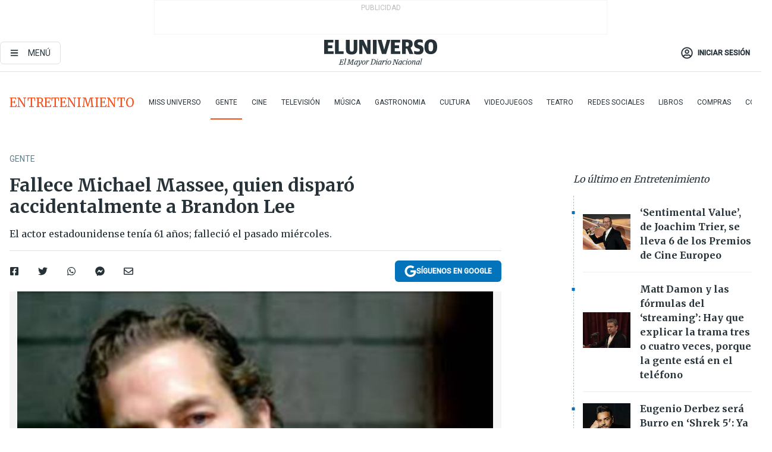

--- FILE ---
content_type: text/html; charset=utf-8
request_url: https://eluniverso-el-universo-prod.cdn.arcpublishing.com/vida-estilo/2016/10/29/nota/5878429/fallece-michael-massee-quien-disparo-accidentalmente-brandon-lee/
body_size: 65418
content:
<!DOCTYPE html><html lang="es"><head><meta charset="UTF-8"/><meta name="viewport" content="width=device-width, initial-scale=1, minimum-scale=1, maximum-scale=5"/><meta property="mrf:tags" content="tiponota:no_premium"/><meta name="robots" content="index, follow"/><meta name="robots" content="max-image-preview:large"/><title>Fallece Michael Massee, quien disparó accidentalmente a Brandon Lee | Gente | Entretenimiento | El Universo</title><meta name="description" content="El actor estadounidense tenía 61 años; falleció el pasado miércoles."/><link rel="canonical" href="https://www.eluniverso.com/vida-estilo/2016/10/29/nota/5878429/fallece-michael-massee-quien-disparo-accidentalmente-brandon-lee/"/><meta name="abstract" content="El actor estadounidense tenía 61 años; falleció el pasado miércoles."/><link rel="amphtml" href="https://www.eluniverso.com/vida-estilo/2016/10/29/nota/5878429/fallece-michael-massee-quien-disparo-accidentalmente-brandon-lee/?outputType=amp"/><meta name="twitter:site" content="@eluniversocom"/><meta name="twitter:site:id" content="1597931854"/><meta name="twitter:creator" content="@eluniversocom"/><meta name="twitter:creator:id" content="1597931854"/><meta name="twitter:url" content="https://www.eluniverso.com/vida-estilo/2016/10/29/nota/5878429/fallece-michael-massee-quien-disparo-accidentalmente-brandon-lee"/><meta name="twitter:title" content="Fallece Michael Massee, quien disparó accidentalmente a Brandon Lee"/><meta name="twitter:description" content="El actor estadounidense tenía 61 años; falleció el pasado miércoles."/><meta name="twitter:image" content="https://www.eluniverso.com/resizer/v2/P3U75WJ2XZBXJCKRYW55CMJNGU.jpg?auth=ab7e0bad054483e9f6716857c37821796e0fa92a8df0fa141e140c9a8d25ddbd&amp;width=800&amp;height=498&amp;quality=75&amp;smart=true"/><meta property="twitter:card" content="summary_large_image"/><meta name="fb:admins" content="100000069041809"/><meta name="fb:app_id" content="134434890019404"/><meta name="fb:pages" content="61449504559"/><meta name="og:site_name" content="El Universo"/><meta name="og:type" content="article"/><meta name="og:locale" content="es_LA"/><meta name="article:publisher" content="https://www.facebook.com/eluniversoec"/><meta name="og:title" content="Fallece Michael Massee, quien disparó accidentalmente a Brandon Lee"/><meta name="og:url" content="https://www.eluniverso.com/vida-estilo/2016/10/29/nota/5878429/fallece-michael-massee-quien-disparo-accidentalmente-brandon-lee"/><meta name="og:description" content="El actor estadounidense tenía 61 años; falleció el pasado miércoles."/><meta name="og:image" content="https://www.eluniverso.com/resizer/v2/P3U75WJ2XZBXJCKRYW55CMJNGU.jpg?auth=ab7e0bad054483e9f6716857c37821796e0fa92a8df0fa141e140c9a8d25ddbd&amp;width=800&amp;height=498&amp;quality=75&amp;smart=true"/><meta name="og:updated_time" content="2021-03-15T02:10:14.505Z"/><meta name="article:section" content="Entretenimiento"/><meta name="article:tag" content="Bruce Lee, Hollywood, Decesos, Actores"/><meta name="article:published_time" content="2016-10-28T20:08:48Z"/><meta name="article:modified_time" content="2021-03-15T02:10:14.505Z"/><meta name="article:author" content="Redacción"/><meta name="cXenseParse:pageclass" content="article"/><meta name="cXenseParse:recs:pageclass" content="article"/><meta name="cXenseParse:pagetype" content="nota"/><meta name="cXenseParse:recs:pagetype" content="nota"/><meta name="cXenseParse:section" content="Entretenimiento"/><meta name="cXenseParse:recs:section" content="Entretenimiento"/><meta name="cXenseParse:subsection" content="Gente"/><meta name="cXenseParse:recs:subsection" content="Gente"/><meta name="cXenseParse:nombreTag" content="Bruce Lee"/><meta name="cXenseParse:recs:nombreTag" content="Bruce Lee"/><meta name="cXenseParse:nombreTag" content="Hollywood"/><meta name="cXenseParse:recs:nombreTag" content="Hollywood"/><meta name="cXenseParse:nombreTag" content="Decesos"/><meta name="cXenseParse:recs:nombreTag" content="Decesos"/><meta name="cXenseParse:nombreTag" content="Actores"/><meta name="cXenseParse:recs:nombreTag" content="Actores"/><meta name="cXenseParse:nombreTag" content="no_premium"/><meta name="cXenseParse:recs:nombreTag" content="no_premium"/><meta name="cXenseParse:author" content="wilson-narea"/><meta name="cXenseParse:recs:author" content="wilson-narea"/><meta property="mrf:tags" content="sub-section:Gente"/><script type="application/ld+json">{"@context":"https://schema.org","@type":"NewsArticle","mainEntityOfPage":{"@type":"WebPage","@id":"https://www.eluniverso.com/vida-estilo/2016/10/29/nota/5878429/fallece-michael-massee-quien-disparo-accidentalmente-brandon-lee"},"headline":"Fallece Michael Massee, quien disparó accidentalmente a Brandon Lee","description":"El actor estadounidense tenía 61 años; falleció el pasado miércoles.","articleSection":["Entretenimiento"],"keywords":"Bruce Lee,Hollywood,Decesos,Actores,no_premium","image":["https://www.eluniverso.com/resizer/v2/P3U75WJ2XZBXJCKRYW55CMJNGU.jpg?auth=ab7e0bad054483e9f6716857c37821796e0fa92a8df0fa141e140c9a8d25ddbd&width=800&height=498&quality=75&smart=true"],"datePublished":"2016-10-28T20:08:48Z","dateModified":"2016-10-28T20:08:48Z","author":[{"@type":"Person","name":"Wilson Narea","url":"https://www.eluniverso.comundefined"}],"publisher":{"@type":"Organization","name":"El Universo","logo":{"@type":"ImageObject","url":"https://www.eluniverso.com/pf/resources/images/el-universo-meta-logo.jpg?d=638"}},"articleBody":"Falleció el pasado miércoles el actor Michael Massee, quien disparó accidentalmente a Brandon Lee durante la filmación de El Cuervo, ocasionándole la muerte.El deceso de Massee lo anunció el también actor Anthony Delon y fue confirmado por el medio <a href=\"http://www.hollywoodreporter.com/news/michael-massee-dead-crow-actor-who-accidentally-shot-brandon-lee-was-61-941538\" target=\"_blank\">The Hollywood Reporter</a>. Massee y Delon trabajaban juntos en la serie InterventionsMassee pasó a la historia por ser el que accidentalmente le ocasionó la muerte a Brandon Lee, hijo del mítico actor  de artes marciales, Bruce Lee, durante la filmación de la película El Cuervo, el 31 de marzo de 1993; Brandon Lee tenía 28 años.En la escena en la que Lee recibió el disparo, Massee, quien interpretaba a Funboy en el filme que se estrenó en 1994, debía dispararle, pero utilizando munición de fogueo; no obstante, había balas en la pistola.La policía que investigó el suceso determinó que la muerte de Lee fue accidental, pero nunca se explicó por qué había una pistola con balas reales. Tras recibir el disparo, Lee falleció 13 horas después en una clínica.Massee trabajó en más de 80 películas  durante su carrera, contó con papeles secundarios destacados en cintas como Seven, The Game, Carretera perdida, The Amazing Spider-Man y The Amazing Spider-Man 2.  (I)","isAccessibleForFree":true}</script><script type="application/ld+json">{"@context":"https://schema.org","@type":"BreadcrumbList","itemListElement":[{"@type":"ListItem","position":1,"name":"home","item":"https://www.eluniverso.com"},{"@type":"ListItem","position":2,"name":"Entretenimiento","item":"https://www.eluniverso.com/entretenimiento"},{"@type":"ListItem","position":3,"name":"Gente","item":"https://www.eluniverso.com/entretenimiento/gente"},{"@type":"ListItem","position":4,"name":"Fallece Michael Massee, quien disparó accidentalmente a Brandon Lee"}]}</script><link rel="dns-prefetch" href="https://fonts.googleapis.com"/><link rel="preconnect" href="https://fonts.gstatic.com"/><link rel="preload" as="style" href="https://fonts.googleapis.com/css2?family=Merriweather:wght@300;400;700&amp;family=Roboto:wght@300;400;500&amp;display=swap"/><link rel="preconnect" href="https://securepubads.g.doubleclick.net"/><script type="application/javascript" id="polyfill-script">if(!Array.prototype.includes||!(window.Object && window.Object.assign)||!window.Promise||!window.Symbol||!window.fetch){document.write('<script type="application/javascript" src="/pf/dist/engine/polyfill.js?d=871&mxId=00000000" defer=""><\/script>')}</script><script id="fusion-engine-react-script" type="application/javascript" src="/pf/dist/engine/react.js?d=871&amp;mxId=00000000" defer=""></script><script id="fusion-engine-combinations-script" type="application/javascript" src="/pf/dist/components/combinations/default.js?d=871&amp;mxId=00000000" defer=""></script><link id="fusion-template-styles" rel="stylesheet" type="text/css" href="/pf/dist/components/combinations/default.css?d=871&amp;mxId=00000000"/><style data-styled="" data-styled-version="5.3.11">.fSVJiK{font-family:'Roboto',sans-serif;font-size:14px;padding-top:0.5rem;}/*!sc*/
data-styled.g17[id="sc-pye9px"]{content:"fSVJiK,"}/*!sc*/
</style><link rel="alternate" type="application/rss+xml" title="RSS" href="https://www.eluniverso.com/arc/outboundfeeds/rss/?outputType=xml"/><style>.svg-inline--fa,svg:not(:root).svg-inline--fa{overflow:visible}.svg-inline--fa{display:inline-block;font-size:inherit;height:1em;vertical-align:-.13em}.fa-lg{font-size:1.33em;line-height:.75em;vertical-align:-.07em}.fa-sm{font-size:.88em}html{overflow-x:hidden}#app-container .menublue{background-color:#0374bb;position:fixed}#app-container .menugray{background-color:#ebedf1;position:fixed}#app-container .menugray header{background-color:#ffbe00;border-radius:5px;margin-left:1rem;margin-right:1rem}#app-container .prose-text{word-break:break-word}#app-container .embeded-image img{margin:0}#app-container .embeded-image .img-content{margin-left:auto;margin-right:auto}.grecaptcha-badge{visibility:hidden}.swiper{height:100%;overflow:hidden;position:relative;width:100%}.swiper-vertical>.swiper-wrapper{flex-direction:column}.swiper-wrapper{box-sizing:content-box;display:flex;height:100%;position:relative;transition-property:transform;transition-timing-function:var(    --swiper-wrapper-transition-timing-function,initial  );width:100%;z-index:1}.swiper-android .swiper-slide,.swiper-wrapper{transform:translateZ(0)}.swiper-horizontal{touch-action:pan-y}.swiper-vertical{touch-action:pan-x}.swiper-slide{flex-shrink:0;transition-property:transform}.swiper-slide-invisible-blank{visibility:hidden}.swiper-autoheight,.swiper-autoheight .swiper-slide{height:auto}.swiper-autoheight .swiper-wrapper{align-items:flex-start;transition-property:transform,height}.swiper-backface-hidden .swiper-slide{-webkit-backface-visibility:hidden;backface-visibility:hidden;transform:translateZ(0)}.swiper-button-disabled svg{opacity:.3}.swiper-button{height:2.5rem;line-height:2.5rem;width:2.5rem}.prose{color:#263238;max-width:65ch}.prose [class~=lead]{color:#4b5563;font-size:1.25em;line-height:1.6;margin-bottom:1.2em;margin-top:1.2em}.prose a{color:#111827;font-weight:500;text-decoration:none}.prose strong{color:#111827;font-weight:600}.prose ol[type=A]{--list-counter-style:upper-alpha}.prose ol[type=a]{--list-counter-style:lower-alpha}.prose ol[type=A s]{--list-counter-style:upper-alpha}.prose ol[type=a s]{--list-counter-style:lower-alpha}.prose ol[type=I]{--list-counter-style:upper-roman}.prose ol[type=i]{--list-counter-style:lower-roman}.prose ol[type=I s]{--list-counter-style:upper-roman}.prose ol[type=i s]{--list-counter-style:lower-roman}.prose ol[type="1"]{--list-counter-style:decimal}.prose ol>li{padding-left:1.75em;position:relative}.prose ol>li:before{color:#6b7280;content:counter(list-item,var(--list-counter-style,decimal)) ".";font-weight:400;left:0;position:absolute}.prose ul>li{padding-bottom:.5rem;padding-left:1rem;padding-top:.5rem;position:relative}.prose ul>li:before{background-color:#455a64;border-radius:0;content:"";height:.3rem;left:.25em;position:absolute;top:1.3rem;width:.3rem}.prose hr{border-color:#e5e7eb;border-top-width:1px;margin-bottom:3em;margin-top:3em}.prose blockquote{border-left-color:#e5e7eb;border-left-width:.25rem;color:#111827;font-style:italic;font-weight:500;margin-bottom:1.6em;margin-top:1.6em;padding-left:1em;quotes:"\201C" "\201D" "\2018" "\2019"}.prose blockquote p:first-of-type:before{content:open-quote}.prose blockquote p:last-of-type:after{content:close-quote}.prose h1{color:#111827;font-size:2.25em;font-weight:800;line-height:1.1111111;margin-bottom:.8888889em;margin-top:0}.prose h2{color:#111827;font-size:1.5em;font-weight:700;line-height:1.3333333;margin-bottom:1em;margin-top:2em}.prose h3{font-size:1.25em;line-height:1.6;margin-bottom:.6em;margin-top:1.6em}.prose h3,.prose h4{color:#111827;font-weight:600}.prose h4{line-height:1.5;margin-bottom:.5em;margin-top:1.5em}.prose figure figcaption{color:#6b7280;font-size:.875em;line-height:1.4285714;margin-top:.8571429em}.prose code{color:#111827;font-size:.875em;font-weight:600}.prose code:after,.prose code:before{content:"`"}.prose a code{color:#111827}.prose pre{background-color:#1f2937;border-radius:.375rem;color:#e5e7eb;font-size:.875em;line-height:1.7142857;margin-bottom:1.7142857em;margin-top:1.7142857em;overflow-x:auto;padding:.8571429em 1.1428571em}.prose pre code{background-color:transparent;border-radius:0;border-width:0;color:inherit;font-family:inherit;font-size:inherit;font-weight:400;line-height:inherit;padding:0}.prose pre code:after,.prose pre code:before{content:none}.prose table{font-size:.875em;line-height:1.7142857;margin-bottom:2em;margin-top:2em;table-layout:auto;text-align:left;width:100%}.prose thead{border-bottom-color:#d1d5db;border-bottom-width:1px;color:#111827;font-weight:600}.prose thead th{padding-bottom:.5714286em;padding-left:.5714286em;padding-right:.5714286em;vertical-align:bottom}.prose tbody tr{border-bottom-color:#e5e7eb;border-bottom-width:1px}.prose tbody tr:last-child{border-bottom-width:0}.prose tbody td{padding:.5714286em;vertical-align:top}.prose{font-size:1rem;line-height:1.75}.prose p{margin-bottom:1.25em;margin-top:1.25em}.prose figure,.prose img,.prose video{margin-bottom:2em;margin-top:2em}.prose figure>*{margin-bottom:0;margin-top:0}.prose h2 code{font-size:.875em}.prose h3 code{font-size:.9em}.prose ol,.prose ul{margin-bottom:1.25em;margin-top:1.25em}.prose li{margin-bottom:.5em;margin-top:.5em}.prose>ul>li p{margin-bottom:.75em;margin-top:.75em}.prose>ul>li>:first-child{margin-top:1.25em}.prose>ul>li>:last-child{margin-bottom:1.25em}.prose ol ol,.prose ol ul,.prose ul ol,.prose ul ul{margin-bottom:.75em;margin-top:.75em}.prose h2+*,.prose h3+*,.prose h4+*,.prose hr+*{margin-top:0}.prose thead th:first-child{padding-left:0}.prose thead th:last-child{padding-right:0}.prose tbody td:first-child{padding-left:0}.prose tbody td:last-child{padding-right:0}.prose>:first-child{margin-top:0}.prose>:last-child{margin-bottom:0}.prose-lg{font-size:1.125rem;line-height:1.7777778}.prose-lg p{margin-bottom:1.3333333em;margin-top:1.3333333em}.prose-lg [class~=lead]{font-size:1.2222222em;line-height:1.4545455;margin-bottom:1.0909091em;margin-top:1.0909091em}.prose-lg blockquote{margin-bottom:1.6666667em;margin-top:1.6666667em;padding-left:1em}.prose-lg h1{font-size:2.6666667em;line-height:1;margin-bottom:.8333333em;margin-top:0}.prose-lg h2{font-size:1.6666667em;line-height:1.3333333;margin-bottom:1.0666667em;margin-top:1.8666667em}.prose-lg h3{font-size:1.3333333em;line-height:1.5;margin-bottom:.6666667em;margin-top:1.6666667em}.prose-lg h4{line-height:1.5555556;margin-bottom:.4444444em;margin-top:1.7777778em}.prose-lg figure,.prose-lg img,.prose-lg video{margin-bottom:1.7777778em;margin-top:1.7777778em}.prose-lg figure>*{margin-bottom:0;margin-top:0}.prose-lg figure figcaption{font-size:.8888889em;line-height:1.5;margin-top:1em}.prose-lg code{font-size:.8888889em}.prose-lg h2 code{font-size:.8666667em}.prose-lg h3 code{font-size:.875em}.prose-lg pre{border-radius:.375rem;font-size:.8888889em;line-height:1.75;margin-bottom:2em;margin-top:2em;padding:1em 1.5em}.prose-lg ul{margin-bottom:1.3333333em;margin-top:1.3333333em}.prose-lg li{margin-bottom:.6666667em;margin-top:.6666667em}.prose-lg ul>li{padding-left:1rem}.prose-lg ul>li:before{height:.3rem;left:.25em;top:1.3rem;width:.3rem}.prose-lg>ul>li p{margin-bottom:.8888889em;margin-top:.8888889em}.prose-lg>ul>li>:first-child{margin-top:1.3333333em}.prose-lg>ul>li>:last-child{margin-bottom:1.3333333em}.prose-lg ol ol,.prose-lg ol ul,.prose-lg ul ol,.prose-lg ul ul{margin-bottom:.8888889em;margin-top:.8888889em}.prose-lg hr{margin-bottom:3.1111111em;margin-top:3.1111111em}.prose-lg h2+*,.prose-lg h3+*,.prose-lg h4+*,.prose-lg hr+*{margin-top:0}.prose-lg table{font-size:.8888889em;line-height:1.5}.prose-lg thead th{padding-bottom:.75em;padding-left:.75em;padding-right:.75em}.prose-lg thead th:first-child{padding-left:0}.prose-lg thead th:last-child{padding-right:0}.prose-lg tbody td{padding:.75em}.prose-lg tbody td:first-child{padding-left:0}.prose-lg tbody td:last-child{padding-right:0}.prose-lg>:first-child{margin-top:0}.prose-lg>:last-child{margin-bottom:0}#clickio-splash-list{left:0;min-height:1px;right:auto;width:100%}#clickio-splash-iframe{margin:0;min-width:100%;opacity:0;overflow:visible}#clickio-splash-iframe,#clickio-splash-list{bottom:-100px;position:fixed;top:100vh;z-index:-1}#clickio-splash-iframe:not([height="100"]){bottom:0;max-height:100%;max-width:100%;opacity:1;top:0;z-index:2147483647}#clickio-splash-list:has(#clickio-splash-iframe:not([height="100"])){z-index:2147483647}#clickio-splash-list:has(#clickio-splash-iframe[height="100"][width="0"]){display:none}#clickio-splash-iframe[height="100"][width="0"]{display:none}/*! tailwindcss v3.4.4 | MIT License | https://tailwindcss.com*/*,:after,:before{border:0 solid;box-sizing:border-box}:after,:before{--tw-content:""}:host,html{line-height:1.5;-webkit-text-size-adjust:100%;font-family:ui-sans-serif,system-ui,sans-serif,Apple Color Emoji,Segoe UI Emoji,Segoe UI Symbol,Noto Color Emoji;font-feature-settings:normal;font-variation-settings:normal;-moz-tab-size:4;-o-tab-size:4;tab-size:4;-webkit-tap-highlight-color:transparent}body{line-height:inherit;margin:0}hr{border-top-width:1px;color:inherit;height:0}abbr:where([title]){-webkit-text-decoration:underline dotted;text-decoration:underline dotted}h1,h2,h3,h4,h5,h6{font-size:inherit;font-weight:inherit}a{color:inherit;text-decoration:inherit}b,strong{font-weight:bolder}code,kbd,pre,samp{font-family:ui-monospace,SFMono-Regular,Menlo,Monaco,Consolas,Liberation Mono,Courier New,monospace;font-feature-settings:normal;font-size:1em;font-variation-settings:normal}small{font-size:80%}sub,sup{font-size:75%;line-height:0;position:relative;vertical-align:baseline}sub{bottom:-.25em}sup{top:-.5em}table{border-collapse:collapse;border-color:inherit;text-indent:0}button,input,optgroup,select,textarea{color:inherit;font-family:inherit;font-feature-settings:inherit;font-size:100%;font-variation-settings:inherit;font-weight:inherit;letter-spacing:inherit;line-height:inherit;margin:0;padding:0}button,select{text-transform:none}button,input:where([type=button]),input:where([type=reset]),input:where([type=submit]){-webkit-appearance:button;background-color:transparent;background-image:none}:-moz-focusring{outline:auto}:-moz-ui-invalid{box-shadow:none}progress{vertical-align:baseline}::-webkit-inner-spin-button,::-webkit-outer-spin-button{height:auto}[type=search]{-webkit-appearance:textfield;outline-offset:-2px}::-webkit-search-decoration{-webkit-appearance:none}::-webkit-file-upload-button{-webkit-appearance:button;font:inherit}summary{display:list-item}blockquote,dd,dl,figure,h1,h2,h3,h4,h5,h6,hr,p,pre{margin:0}fieldset{margin:0}fieldset,legend{padding:0}menu,ol,ul{list-style:none;margin:0;padding:0}dialog{padding:0}textarea{resize:vertical}input::-moz-placeholder,textarea::-moz-placeholder{color:#9ca3af;opacity:1}input::placeholder,textarea::placeholder{color:#9ca3af;opacity:1}[role=button],button{cursor:pointer}:disabled{cursor:default}audio,canvas,embed,iframe,img,object,svg,video{display:block;vertical-align:middle}img,video{height:auto;max-width:100%}[hidden]{display:none}*,:after,:before{--tw-border-spacing-x:0;--tw-border-spacing-y:0;--tw-translate-x:0;--tw-translate-y:0;--tw-rotate:0;--tw-skew-x:0;--tw-skew-y:0;--tw-scale-x:1;--tw-scale-y:1;--tw-pan-x: ;--tw-pan-y: ;--tw-pinch-zoom: ;--tw-scroll-snap-strictness:proximity;--tw-gradient-from-position: ;--tw-gradient-via-position: ;--tw-gradient-to-position: ;--tw-ordinal: ;--tw-slashed-zero: ;--tw-numeric-figure: ;--tw-numeric-spacing: ;--tw-numeric-fraction: ;--tw-ring-inset: ;--tw-ring-offset-width:0px;--tw-ring-offset-color:#fff;--tw-ring-color:rgba(3,116,187,.5);--tw-ring-offset-shadow:0 0 #0000;--tw-ring-shadow:0 0 #0000;--tw-shadow:0 0 #0000;--tw-shadow-colored:0 0 #0000;--tw-blur: ;--tw-brightness: ;--tw-contrast: ;--tw-grayscale: ;--tw-hue-rotate: ;--tw-invert: ;--tw-saturate: ;--tw-sepia: ;--tw-drop-shadow: ;--tw-backdrop-blur: ;--tw-backdrop-brightness: ;--tw-backdrop-contrast: ;--tw-backdrop-grayscale: ;--tw-backdrop-hue-rotate: ;--tw-backdrop-invert: ;--tw-backdrop-opacity: ;--tw-backdrop-saturate: ;--tw-backdrop-sepia: ;--tw-contain-size: ;--tw-contain-layout: ;--tw-contain-paint: ;--tw-contain-style: }::backdrop{--tw-border-spacing-x:0;--tw-border-spacing-y:0;--tw-translate-x:0;--tw-translate-y:0;--tw-rotate:0;--tw-skew-x:0;--tw-skew-y:0;--tw-scale-x:1;--tw-scale-y:1;--tw-pan-x: ;--tw-pan-y: ;--tw-pinch-zoom: ;--tw-scroll-snap-strictness:proximity;--tw-gradient-from-position: ;--tw-gradient-via-position: ;--tw-gradient-to-position: ;--tw-ordinal: ;--tw-slashed-zero: ;--tw-numeric-figure: ;--tw-numeric-spacing: ;--tw-numeric-fraction: ;--tw-ring-inset: ;--tw-ring-offset-width:0px;--tw-ring-offset-color:#fff;--tw-ring-color:rgba(3,116,187,.5);--tw-ring-offset-shadow:0 0 #0000;--tw-ring-shadow:0 0 #0000;--tw-shadow:0 0 #0000;--tw-shadow-colored:0 0 #0000;--tw-blur: ;--tw-brightness: ;--tw-contrast: ;--tw-grayscale: ;--tw-hue-rotate: ;--tw-invert: ;--tw-saturate: ;--tw-sepia: ;--tw-drop-shadow: ;--tw-backdrop-blur: ;--tw-backdrop-brightness: ;--tw-backdrop-contrast: ;--tw-backdrop-grayscale: ;--tw-backdrop-hue-rotate: ;--tw-backdrop-invert: ;--tw-backdrop-opacity: ;--tw-backdrop-saturate: ;--tw-backdrop-sepia: ;--tw-contain-size: ;--tw-contain-layout: ;--tw-contain-paint: ;--tw-contain-style: }.\!container{margin-left:auto;margin-right:auto;width:100%}.container{margin-left:auto;margin-right:auto;width:100%}@media (min-width:640px){.\!container{max-width:640px}.container{max-width:640px}}@media (min-width:768px){.\!container{max-width:768px}.container{max-width:768px}}@media (min-width:1024px){.\!container{max-width:1024px}.container{max-width:1024px}}@media (min-width:1280px){.\!container{max-width:1280px}.container{max-width:1280px}}.badge{background-color:#e6edf3;border-radius:.125rem;box-sizing:border-box;color:#616161;font-family:Roboto,sans-serif;line-height:1.6;padding:0 .5rem;text-transform:uppercase}.badge-warning{background-color:#fbc02d}.badge-danger{background-color:#d32f2f}.button{background-color:#e6edf3;border-radius:.375rem;box-sizing:border-box;cursor:pointer;font-family:Roboto,sans-serif;outline:none;text-decoration:none;text-transform:uppercase}.button:disabled{cursor:not-allowed;pointer-events:all}.button-primary{background-color:#0374bb;border:1px solid #0374bb;color:#fff}.button-primary:hover{background-color:#0196d8}.button-primary:focus{background-color:#0374bb;border-color:#0196d8}.button-primary:active{background-color:#087ec5}.button-primary:disabled{background-color:#1b7ebb;border-color:#1b7ebb;color:#fff}.button-secondary{background-color:#fff;border:solid #0374bb;color:#0374bb}.button-secondary:focus,.button-secondary:hover{background-color:#e6edf3}.button-secondary:active{background-color:#1b7ebb}.button-secondary:disabled{border-color:#1b7ebb}.button-tertiary{background-color:#fff;border:1px solid #e0e0e0;color:#263238}.button-tertiary:focus,.button-tertiary:hover{background-color:#eceff1}.button-tertiary:active{background-color:#cfd8dc}.button-tertiary:disabled{bordercolor:#b0bec5}.button-destructive{background-color:#d32f2f;border:solid #d32f2f;color:#fff}.button-destructive:hover{background-color:#9a0007}.button-destructive:focus{background-color:#d32f2f;border-color:#9a0007}.button-destructive:active{background-color:#9a0007}.button-destructive:disabled{background-color:#f7d6d5;bordercolor:#f7d6d5;color:#fff}.button-ghost{background-color:transparent;border-color:transparent;color:#0374bb}.button-ghost:focus,.button-ghost:hover{background-color:#e6edf3}.button-ghost:active{background-color:#1b7ebb}.button-special{background-color:transparent;border-color:#fff;color:#fff}.sr-only{height:1px;margin:-1px;overflow:hidden;padding:0;position:absolute;width:1px;clip:rect(0,0,0,0);border-width:0;white-space:nowrap}.pointer-events-none{pointer-events:none}.visible{visibility:visible}.static{position:static}.fixed{position:fixed}.absolute{position:absolute}.relative{position:relative}.\!sticky{position:sticky}.sticky{position:sticky}.inset-0{inset:0}.-inset-y-1{bottom:-.5rem;top:-.5rem}.inset-x-0{left:0;right:0}.inset-y-0{bottom:0;top:0}.-bottom-2{bottom:-1rem}.-bottom-2\.5{bottom:-1.25rem}.-top-1{top:-.5rem}.bottom-0{bottom:0}.bottom-4{bottom:2rem}.left-0{left:0}.left-0\.5{left:.25rem}.left-1\/2{left:50%}.left-2{left:1rem}.left-4{left:2rem}.right-0{right:0}.right-2{right:1rem}.top-0{top:0}.top-0\.5{top:.25rem}.top-2{top:1rem}.top-5{top:2.5rem}.top-7{top:3.5rem}.z-0{z-index:0}.z-10{z-index:10}.z-50{z-index:50}.order-1{order:1}.order-2{order:2}.order-3{order:3}.order-4{order:4}.order-5{order:5}.order-last{order:9999}.col-span-1{grid-column:span 1/span 1}.col-span-10{grid-column:span 10/span 10}.col-span-11{grid-column:span 11/span 11}.col-span-12{grid-column:span 12/span 12}.col-span-2{grid-column:span 2/span 2}.col-span-3{grid-column:span 3/span 3}.col-span-4{grid-column:span 4/span 4}.col-span-5{grid-column:span 5/span 5}.col-span-6{grid-column:span 6/span 6}.col-span-7{grid-column:span 7/span 7}.col-span-8{grid-column:span 8/span 8}.col-span-9{grid-column:span 9/span 9}.row-span-2{grid-row:span 2/span 2}.row-span-3{grid-row:span 3/span 3}.row-span-4{grid-row:span 4/span 4}.row-span-6{grid-row:span 6/span 6}.float-right{float:right}.m-0{margin:0}.m-0\.5{margin:.25rem}.m-1{margin:.5rem}.m-2{margin:1rem}.m-4{margin:2rem}.m-auto{margin:auto}.-mx-2{margin-left:-1rem;margin-right:-1rem}.-mx-4{margin-left:-2rem;margin-right:-2rem}.mx-0{margin-left:0;margin-right:0}.mx-0\.5{margin-left:.25rem;margin-right:.25rem}.mx-1{margin-left:.5rem;margin-right:.5rem}.mx-10{margin-left:5rem;margin-right:5rem}.mx-2{margin-left:1rem;margin-right:1rem}.mx-3{margin-left:1.5rem;margin-right:1.5rem}.mx-4{margin-left:2rem;margin-right:2rem}.mx-5{margin-left:2.5rem;margin-right:2.5rem}.mx-6{margin-left:3rem;margin-right:3rem}.mx-7{margin-left:3.5rem;margin-right:3.5rem}.mx-8{margin-left:4rem;margin-right:4rem}.mx-9{margin-left:4.5rem;margin-right:4.5rem}.mx-auto{margin-left:auto;margin-right:auto}.my-0{margin-bottom:0;margin-top:0}.my-0\.5{margin-bottom:.25rem;margin-top:.25rem}.my-1{margin-bottom:.5rem;margin-top:.5rem}.my-2{margin-bottom:1rem;margin-top:1rem}.my-3{margin-bottom:1.5rem;margin-top:1.5rem}.my-4{margin-bottom:2rem;margin-top:2rem}.my-5{margin-bottom:2.5rem;margin-top:2.5rem}.-ml-2{margin-left:-1rem}.-mt-1{margin-top:-.5rem}.mb-0{margin-bottom:0}.mb-0\.5{margin-bottom:.25rem}.mb-1{margin-bottom:.5rem}.mb-2{margin-bottom:1rem}.mb-3{margin-bottom:1.5rem}.mb-4{margin-bottom:2rem}.mb-5{margin-bottom:2.5rem}.mb-6{margin-bottom:3rem}.mb-7{margin-bottom:3.5rem}.mb-8{margin-bottom:4rem}.mb-9{margin-bottom:4.5rem}.ml-0{margin-left:0}.ml-0\.5{margin-left:.25rem}.ml-1{margin-left:.5rem}.ml-11{margin-left:5.5rem}.ml-2{margin-left:1rem}.ml-3{margin-left:1.5rem}.ml-4{margin-left:2rem}.mr-0{margin-right:0}.mr-0\.5{margin-right:.25rem}.mr-1{margin-right:.5rem}.mr-2{margin-right:1rem}.mr-4{margin-right:2rem}.mt-0{margin-top:0}.mt-0\.5{margin-top:.25rem}.mt-1{margin-top:.5rem}.mt-2{margin-top:1rem}.mt-3{margin-top:1.5rem}.mt-4{margin-top:2rem}.mt-5{margin-top:2.5rem}.mt-6{margin-top:3rem}.mt-7{margin-top:3.5rem}.mt-8{margin-top:4rem}.mt-9{margin-top:4.5rem}.box-border{box-sizing:border-box}.\!block{display:block}.block{display:block}.inline-block{display:inline-block}.inline{display:inline}.flex{display:flex}.inline-flex{display:inline-flex}.table{display:table}.grid{display:grid}.hidden{display:none}.h-0{height:0}.h-0\.5{height:.25rem}.h-1{height:.5rem}.h-10{height:5rem}.h-12{height:6.5rem}.h-13{height:8rem}.h-2{height:1rem}.h-3{height:1.5rem}.h-4{height:2rem}.h-44{height:11rem}.h-48{height:12rem}.h-5{height:2.5rem}.h-56{height:14rem}.h-6{height:3rem}.h-64{height:16rem}.h-7{height:3.5rem}.h-8{height:4rem}.h-9{height:4.5rem}.h-96{height:24rem}.h-\[400px\]{height:400px}.h-\[600px\]{height:600px}.h-auto{height:auto}.h-full{height:100%}.h-max{height:-moz-max-content;height:max-content}.max-h-full{max-height:100%}.w-1{width:.5rem}.w-1\/2{width:50%}.w-1\/3{width:33.333333%}.w-1\/4{width:25%}.w-1\/5{width:20%}.w-10{width:5rem}.w-11{width:5.5rem}.w-11\/12{width:91.666667%}.w-12{width:6.5rem}.w-14{width:9rem}.w-2{width:1rem}.w-2\/5{width:40%}.w-3{width:1.5rem}.w-3\/12{width:25%}.w-3\/4{width:75%}.w-3\/5{width:60%}.w-3\/6{width:50%}.w-4{width:2rem}.w-4\/5{width:80%}.w-44{width:11rem}.w-48{width:12rem}.w-5{width:2.5rem}.w-56{width:14rem}.w-6{width:3rem}.w-64{width:16rem}.w-7{width:3.5rem}.w-8{width:4rem}.w-9{width:4.5rem}.w-\[270px\]{width:270px}.w-\[300px\]{width:300px}.w-full{width:100%}.min-w-1\/2{min-width:50%}.min-w-1\/3{min-width:30%}.min-w-1\/5{min-width:20%}.min-w-16{min-width:10rem}.min-w-3\/4{min-width:75%}.min-w-full{min-width:100%}.max-w-14{max-width:12rem}.max-w-17{max-width:15rem}.max-w-20{max-width:18rem}.max-w-4{max-width:2rem}.max-w-4xl{max-width:56rem}.max-w-full{max-width:100%}.max-w-lg{max-width:32rem}.max-w-none{max-width:none}.max-w-screen-lg{max-width:1024px}.max-w-screen-md{max-width:768px}.max-w-sm{max-width:24rem}.flex-1{flex:1 1 0%}.flex-auto{flex:1 1 auto}.flex-none{flex:none}.flex-shrink-0{flex-shrink:0}.basis-1\/4{flex-basis:25%}.basis-3\/4{flex-basis:75%}.-translate-x-1\/2{--tw-translate-x:-50%}.-translate-x-1\/2,.transform{transform:translate(var(--tw-translate-x),var(--tw-translate-y)) rotate(var(--tw-rotate)) skewX(var(--tw-skew-x)) skewY(var(--tw-skew-y)) scaleX(var(--tw-scale-x)) scaleY(var(--tw-scale-y))}@keyframes fade-in-up{0%{opacity:0;transform:translateY(10px)}to{opacity:1;transform:translateY(0)}}.animate-fade-in-up{animation:fade-in-up .5s ease-out}@keyframes pulse{50%{opacity:.5}}.animate-pulse{animation:pulse 2s cubic-bezier(.4,0,.6,1) infinite}@keyframes slide-in-down{0%{transform:translate3d(0,-100%,0);visibility:visible}to{transform:translateZ(0)}}.animate-slide-in-down{animation:slide-in-down .5s ease-out}.cursor-default{cursor:default}.cursor-not-allowed{cursor:not-allowed}.cursor-pointer{cursor:pointer}.resize{resize:both}.list-disc{list-style-type:disc}.appearance-none{-webkit-appearance:none;-moz-appearance:none;appearance:none}.auto-rows-max{grid-auto-rows:max-content}.grid-cols-1{grid-template-columns:repeat(1,minmax(0,1fr))}.grid-cols-12{grid-template-columns:repeat(12,minmax(0,1fr))}.grid-cols-2{grid-template-columns:repeat(2,minmax(0,1fr))}.grid-cols-3{grid-template-columns:repeat(3,minmax(0,1fr))}.grid-cols-6{grid-template-columns:repeat(6,minmax(0,1fr))}.grid-cols-9{grid-template-columns:repeat(9,minmax(0,1fr))}.grid-rows-6{grid-template-rows:repeat(6,minmax(0,1fr))}.flex-row{flex-direction:row}.flex-row-reverse{flex-direction:row-reverse}.flex-col{flex-direction:column}.flex-col-reverse{flex-direction:column-reverse}.flex-wrap{flex-wrap:wrap}.place-items-center{place-items:center}.content-center{align-content:center}.items-start{align-items:flex-start}.items-end{align-items:flex-end}.items-center{align-items:center}.items-baseline{align-items:baseline}.justify-start{justify-content:flex-start}.justify-end{justify-content:flex-end}.justify-center{justify-content:center}.justify-between{justify-content:space-between}.justify-around{justify-content:space-around}.justify-evenly{justify-content:space-evenly}.justify-items-center{justify-items:center}.gap-1{gap:.5rem}.gap-2{gap:1rem}.gap-3{gap:1.5rem}.gap-4{gap:2rem}.gap-6{gap:3rem}.gap-x-2{-moz-column-gap:1rem;column-gap:1rem}.space-x-1>:not([hidden])~:not([hidden]){--tw-space-x-reverse:0;margin-left:calc(.5rem*(1 - var(--tw-space-x-reverse)));margin-right:calc(.5rem*var(--tw-space-x-reverse))}.space-x-2>:not([hidden])~:not([hidden]){--tw-space-x-reverse:0;margin-left:calc(1rem*(1 - var(--tw-space-x-reverse)));margin-right:calc(1rem*var(--tw-space-x-reverse))}.space-x-3>:not([hidden])~:not([hidden]){--tw-space-x-reverse:0;margin-left:calc(1.5rem*(1 - var(--tw-space-x-reverse)));margin-right:calc(1.5rem*var(--tw-space-x-reverse))}.space-x-4>:not([hidden])~:not([hidden]){--tw-space-x-reverse:0;margin-left:calc(2rem*(1 - var(--tw-space-x-reverse)));margin-right:calc(2rem*var(--tw-space-x-reverse))}.space-x-5>:not([hidden])~:not([hidden]){--tw-space-x-reverse:0;margin-left:calc(2.5rem*(1 - var(--tw-space-x-reverse)));margin-right:calc(2.5rem*var(--tw-space-x-reverse))}.space-x-6>:not([hidden])~:not([hidden]){--tw-space-x-reverse:0;margin-left:calc(3rem*(1 - var(--tw-space-x-reverse)));margin-right:calc(3rem*var(--tw-space-x-reverse))}.space-y-1>:not([hidden])~:not([hidden]){--tw-space-y-reverse:0;margin-bottom:calc(.5rem*var(--tw-space-y-reverse));margin-top:calc(.5rem*(1 - var(--tw-space-y-reverse)))}.space-y-2>:not([hidden])~:not([hidden]){--tw-space-y-reverse:0;margin-bottom:calc(1rem*var(--tw-space-y-reverse));margin-top:calc(1rem*(1 - var(--tw-space-y-reverse)))}.space-y-3>:not([hidden])~:not([hidden]){--tw-space-y-reverse:0;margin-bottom:calc(1.5rem*var(--tw-space-y-reverse));margin-top:calc(1.5rem*(1 - var(--tw-space-y-reverse)))}.space-y-4>:not([hidden])~:not([hidden]){--tw-space-y-reverse:0;margin-bottom:calc(2rem*var(--tw-space-y-reverse));margin-top:calc(2rem*(1 - var(--tw-space-y-reverse)))}.space-y-5>:not([hidden])~:not([hidden]){--tw-space-y-reverse:0;margin-bottom:calc(2.5rem*var(--tw-space-y-reverse));margin-top:calc(2.5rem*(1 - var(--tw-space-y-reverse)))}.space-y-6>:not([hidden])~:not([hidden]){--tw-space-y-reverse:0;margin-bottom:calc(3rem*var(--tw-space-y-reverse));margin-top:calc(3rem*(1 - var(--tw-space-y-reverse)))}.divide-x>:not([hidden])~:not([hidden]){--tw-divide-x-reverse:0;border-left-width:calc(1px*(1 - var(--tw-divide-x-reverse)));border-right-width:calc(1px*var(--tw-divide-x-reverse))}.divide-y>:not([hidden])~:not([hidden]){--tw-divide-y-reverse:0;border-bottom-width:calc(1px*var(--tw-divide-y-reverse));border-top-width:calc(1px*(1 - var(--tw-divide-y-reverse)))}.self-center{align-self:center}.justify-self-center{justify-self:center}.overflow-auto{overflow:auto}.overflow-hidden{overflow:hidden}.overflow-x-auto{overflow-x:auto}.overflow-y-auto{overflow-y:auto}.truncate{overflow:hidden;text-overflow:ellipsis;white-space:nowrap}.whitespace-normal{white-space:normal}.whitespace-nowrap{white-space:nowrap}.whitespace-pre{white-space:pre}.break-words{overflow-wrap:break-word}.rounded{border-radius:.25rem}.rounded-2xl{border-radius:1rem}.rounded-full{border-radius:9999px}.rounded-lg{border-radius:.5rem}.rounded-md{border-radius:.375rem}.rounded-sm{border-radius:.125rem}.rounded-xl{border-radius:.75rem}.rounded-b-lg{border-bottom-left-radius:.5rem;border-bottom-right-radius:.5rem}.rounded-b-md{border-bottom-right-radius:.375rem}.rounded-b-md,.rounded-l-md{border-bottom-left-radius:.375rem}.rounded-l-md{border-top-left-radius:.375rem}.rounded-r-md{border-bottom-right-radius:.375rem}.rounded-r-md,.rounded-t-md{border-top-right-radius:.375rem}.rounded-t-md{border-top-left-radius:.375rem}.border{border-width:1px}.border-0{border-width:0}.border-2{border-width:2px}.border-4{border-width:4px}.border-b{border-bottom-width:1px}.border-b-2{border-bottom-width:2px}.border-b-4{border-bottom-width:4px}.border-l{border-left-width:1px}.border-l-2{border-left-width:2px}.border-r{border-right-width:1px}.border-r-2{border-right-width:2px}.border-t{border-top-width:1px}.border-t-2{border-top-width:2px}.border-t-4{border-top-width:4px}.border-solid{border-style:solid}.border-dashed{border-style:dashed}.border-dotted{border-style:dotted}.border-none{border-style:none}.border-badge-100{--tw-border-opacity:1;border-color:rgb(237 28 35/var(--tw-border-opacity))}.border-black{--tw-border-opacity:1;border-color:rgb(0 0 0/var(--tw-border-opacity))}.border-blue-100{--tw-border-opacity:1;border-color:rgb(27 126 187/var(--tw-border-opacity))}.border-blue-400{--tw-border-opacity:1;border-color:rgb(94 146 243/var(--tw-border-opacity))}.border-blue-500{--tw-border-opacity:1;border-color:rgb(3 116 187/var(--tw-border-opacity))}.border-blue-800{--tw-border-opacity:1;border-color:rgb(8 126 197/var(--tw-border-opacity))}.border-danger-500{--tw-border-opacity:1;border-color:rgb(211 47 47/var(--tw-border-opacity))}.border-deportes-600{--tw-border-opacity:1;border-color:rgb(39 135 49/var(--tw-border-opacity))}.border-entretenimiento-600{--tw-border-opacity:1;border-color:rgb(244 81 30/var(--tw-border-opacity))}.border-green-600{--tw-border-opacity:1;border-color:rgb(86 184 98/var(--tw-border-opacity))}.border-grey-100{--tw-border-opacity:1;border-color:rgb(245 245 245/var(--tw-border-opacity))}.border-grey-200{--tw-border-opacity:1;border-color:rgb(238 238 238/var(--tw-border-opacity))}.border-grey-300{--tw-border-opacity:1;border-color:rgb(224 224 224/var(--tw-border-opacity))}.border-grey-400{--tw-border-opacity:1;border-color:rgb(189 189 189/var(--tw-border-opacity))}.border-grey-800{--tw-border-opacity:1;border-color:rgb(66 66 66/var(--tw-border-opacity))}.border-information-200{--tw-border-opacity:1;border-color:rgb(207 230 250/var(--tw-border-opacity))}.border-information-500{--tw-border-opacity:1;border-color:rgb(21 101 192/var(--tw-border-opacity))}.border-larevista-600{--tw-border-opacity:1;border-color:rgb(198 5 37/var(--tw-border-opacity))}.border-light{--tw-border-opacity:1;border-color:rgb(84 110 122/var(--tw-border-opacity))}.border-opinion-600{--tw-border-opacity:1;border-color:rgb(142 36 170/var(--tw-border-opacity))}.border-prensa-100{--tw-border-opacity:1;border-color:rgb(255 190 0/var(--tw-border-opacity))}.border-silver-100{--tw-border-opacity:1;border-color:rgb(207 216 220/var(--tw-border-opacity))}.border-silver-200{--tw-border-opacity:1;border-color:rgb(176 190 197/var(--tw-border-opacity))}.border-silver-400{--tw-border-opacity:1;border-color:rgb(120 144 156/var(--tw-border-opacity))}.border-silver-50{--tw-border-opacity:1;border-color:rgb(236 239 241/var(--tw-border-opacity))}.border-silver-500{--tw-border-opacity:1;border-color:rgb(96 125 139/var(--tw-border-opacity))}.border-silver-800{--tw-border-opacity:1;border-color:rgb(55 71 79/var(--tw-border-opacity))}.border-silver-900{--tw-border-opacity:1;border-color:rgb(38 50 56/var(--tw-border-opacity))}.border-skyblue-500{--tw-border-opacity:1;border-color:rgb(136 178 220/var(--tw-border-opacity))}.border-transparent{border-color:transparent}.border-white{--tw-border-opacity:1;border-color:rgb(255 255 255/var(--tw-border-opacity))}.bg-\[\#dd4a14\]{--tw-bg-opacity:1;background-color:rgb(221 74 20/var(--tw-bg-opacity))}.bg-badge-100{--tw-bg-opacity:1;background-color:rgb(237 28 35/var(--tw-bg-opacity))}.bg-badge-200{--tw-bg-opacity:1;background-color:rgb(68 169 223/var(--tw-bg-opacity))}.bg-badge-300{--tw-bg-opacity:1;background-color:rgb(121 145 157/var(--tw-bg-opacity))}.bg-badge-400{--tw-bg-opacity:1;background-color:rgb(241 241 241/var(--tw-bg-opacity))}.bg-badge-600{--tw-bg-opacity:1;background-color:rgb(254 122 1/var(--tw-bg-opacity))}.bg-benefits{--tw-bg-opacity:1;background-color:rgb(242 242 242/var(--tw-bg-opacity))}.bg-blackfriday-200{--tw-bg-opacity:1;background-color:rgb(220 174 89/var(--tw-bg-opacity))}.bg-blue-200{--tw-bg-opacity:1;background-color:rgb(4 57 116/var(--tw-bg-opacity))}.bg-blue-50{--tw-bg-opacity:1;background-color:rgb(230 237 243/var(--tw-bg-opacity))}.bg-blue-500{--tw-bg-opacity:1;background-color:rgb(3 116 187/var(--tw-bg-opacity))}.bg-blue-600{--tw-bg-opacity:1;background-color:rgb(1 150 216/var(--tw-bg-opacity))}.bg-blue-700{--tw-bg-opacity:1;background-color:rgb(8 79 141/var(--tw-bg-opacity))}.bg-blue-800{--tw-bg-opacity:1;background-color:rgb(8 126 197/var(--tw-bg-opacity))}.bg-copaamerica-100{--tw-bg-opacity:1;background-color:rgb(170 33 37/var(--tw-bg-opacity))}.bg-copaamerica-200{--tw-bg-opacity:1;background-color:rgb(39 93 175/var(--tw-bg-opacity))}.bg-danger-500{--tw-bg-opacity:1;background-color:rgb(211 47 47/var(--tw-bg-opacity))}.bg-deportes-600{--tw-bg-opacity:1;background-color:rgb(39 135 49/var(--tw-bg-opacity))}.bg-green-600{--tw-bg-opacity:1;background-color:rgb(86 184 98/var(--tw-bg-opacity))}.bg-grey-100{--tw-bg-opacity:1;background-color:rgb(245 245 245/var(--tw-bg-opacity))}.bg-grey-1000{--tw-bg-opacity:1;background-color:rgb(54 71 79/var(--tw-bg-opacity))}.bg-grey-200{--tw-bg-opacity:1;background-color:rgb(238 238 238/var(--tw-bg-opacity))}.bg-grey-300{--tw-bg-opacity:1;background-color:rgb(224 224 224/var(--tw-bg-opacity))}.bg-grey-50{--tw-bg-opacity:1;background-color:rgb(250 250 250/var(--tw-bg-opacity))}.bg-grey-500{--tw-bg-opacity:1;background-color:rgb(158 158 158/var(--tw-bg-opacity))}.bg-grey-700{--tw-bg-opacity:1;background-color:rgb(97 97 97/var(--tw-bg-opacity))}.bg-grey-900{--tw-bg-opacity:1;background-color:rgb(33 33 33/var(--tw-bg-opacity))}.bg-mundial-100{--tw-bg-opacity:1;background-color:rgb(128 25 46/var(--tw-bg-opacity))}.bg-prensa-100{--tw-bg-opacity:1;background-color:rgb(255 190 0/var(--tw-bg-opacity))}.bg-silver-100{--tw-bg-opacity:1;background-color:rgb(207 216 220/var(--tw-bg-opacity))}.bg-silver-1000{--tw-bg-opacity:1;background-color:rgb(241 243 244/var(--tw-bg-opacity))}.bg-silver-200{--tw-bg-opacity:1;background-color:rgb(176 190 197/var(--tw-bg-opacity))}.bg-silver-50{--tw-bg-opacity:1;background-color:rgb(236 239 241/var(--tw-bg-opacity))}.bg-silver-600{--tw-bg-opacity:1;background-color:rgb(84 110 122/var(--tw-bg-opacity))}.bg-silver-700{--tw-bg-opacity:1;background-color:rgb(69 90 100/var(--tw-bg-opacity))}.bg-silver-800{--tw-bg-opacity:1;background-color:rgb(55 71 79/var(--tw-bg-opacity))}.bg-silver-900{--tw-bg-opacity:1;background-color:rgb(38 50 56/var(--tw-bg-opacity))}.bg-skyblue-100,.bg-skyblue-200{--tw-bg-opacity:1;background-color:rgb(239 244 252/var(--tw-bg-opacity))}.bg-skyblue-300{--tw-bg-opacity:1;background-color:rgb(38 182 253/var(--tw-bg-opacity))}.bg-sucess-800{--tw-bg-opacity:1;background-color:rgb(8 127 35/var(--tw-bg-opacity))}.bg-transparent{background-color:transparent}.bg-warning-500{--tw-bg-opacity:1;background-color:rgb(251 192 45/var(--tw-bg-opacity))}.bg-white{--tw-bg-opacity:1;background-color:rgb(255 255 255/var(--tw-bg-opacity))}.bg-gradient-to-b{background-image:linear-gradient(to bottom,var(--tw-gradient-stops))}.bg-gradient-to-r{background-image:linear-gradient(to right,var(--tw-gradient-stops))}.from-blue-500{--tw-gradient-from:#0374bb var(--tw-gradient-from-position);--tw-gradient-to:rgba(3,116,187,0) var(--tw-gradient-to-position);--tw-gradient-stops:var(--tw-gradient-from),var(--tw-gradient-to)}.from-grey-500{--tw-gradient-from:#9e9e9e var(--tw-gradient-from-position);--tw-gradient-to:hsla(0,0%,62%,0) var(--tw-gradient-to-position);--tw-gradient-stops:var(--tw-gradient-from),var(--tw-gradient-to)}.to-green-500{--tw-gradient-to:#92df56 var(--tw-gradient-to-position)}.to-grey-800{--tw-gradient-to:#424242 var(--tw-gradient-to-position)}.object-contain{-o-object-fit:contain;object-fit:contain}.object-cover{-o-object-fit:cover;object-fit:cover}.p-0{padding:0}.p-0\.5{padding:.25rem}.p-1{padding:.5rem}.p-2{padding:1rem}.p-3{padding:1.5rem}.p-4{padding:2rem}.px-0{padding-left:0;padding-right:0}.px-0\.5{padding-left:.25rem;padding-right:.25rem}.px-1{padding-left:.5rem;padding-right:.5rem}.px-2{padding-left:1rem;padding-right:1rem}.px-3{padding-left:1.5rem;padding-right:1.5rem}.px-4{padding-left:2rem;padding-right:2rem}.py-0{padding-bottom:0;padding-top:0}.py-0\.5{padding-bottom:.25rem;padding-top:.25rem}.py-1{padding-bottom:.5rem;padding-top:.5rem}.py-2{padding-bottom:1rem;padding-top:1rem}.py-3{padding-bottom:1.5rem;padding-top:1.5rem}.py-4{padding-bottom:2rem;padding-top:2rem}.py-5{padding-bottom:2.5rem;padding-top:2.5rem}.py-6{padding-bottom:3rem;padding-top:3rem}.pb-0{padding-bottom:0}.pb-0\.5{padding-bottom:.25rem}.pb-1{padding-bottom:.5rem}.pb-2{padding-bottom:1rem}.pb-3{padding-bottom:1.5rem}.pb-4{padding-bottom:2rem}.pb-6{padding-bottom:3rem}.pb-\[\.2rem\]{padding-bottom:.2rem}.pl-1{padding-left:.5rem}.pl-2{padding-left:1rem}.pr-0{padding-right:0}.pr-1{padding-right:.5rem}.pr-10{padding-right:5rem}.pr-11{padding-right:5.5rem}.pr-2{padding-right:1rem}.pr-3{padding-right:1.5rem}.pr-4{padding-right:2rem}.pt-0{padding-top:0}.pt-0\.5{padding-top:.25rem}.pt-1{padding-top:.5rem}.pt-10{padding-top:5rem}.pt-2{padding-top:1rem}.pt-3{padding-top:1.5rem}.pt-4{padding-top:2rem}.pt-6{padding-top:3rem}.pt-\[\.2rem\]{padding-top:.2rem}.text-left{text-align:left}.text-center{text-align:center}.text-right{text-align:right}.text-justify{text-align:justify}.text-end{text-align:end}.align-middle{vertical-align:middle}.font-primary{font-family:Merriweather,serif}.font-secondary{font-family:Roboto,sans-serif}.text-2xl{font-size:1.5rem;line-height:2rem}.text-3xl{font-size:1.875rem;line-height:2.25rem}.text-4xl{font-size:2.25rem;line-height:2.5rem}.text-base{font-size:1rem;line-height:1.5rem}.text-lg{font-size:1.125rem;line-height:1.75rem}.text-sm{font-size:.875rem;line-height:1.25rem}.text-xl{font-size:1.25rem;line-height:1.75rem}.text-xs{font-size:.75rem;line-height:1rem}.font-bold{font-weight:700}.font-medium{font-weight:500}.font-normal{font-weight:400}.font-semibold{font-weight:600}.uppercase{text-transform:uppercase}.capitalize{text-transform:capitalize}.normal-case{text-transform:none}.italic{font-style:italic}.not-italic{font-style:normal}.leading-4{line-height:1rem}.leading-5{line-height:1.25rem}.leading-6{line-height:1.5rem}.leading-7{line-height:1.75rem}.leading-9{line-height:2.25rem}.leading-loose{line-height:2}.text-badge-100{--tw-text-opacity:1;color:rgb(237 28 35/var(--tw-text-opacity))}.text-badge-200{--tw-text-opacity:1;color:rgb(68 169 223/var(--tw-text-opacity))}.text-badge-300{--tw-text-opacity:1;color:rgb(121 145 157/var(--tw-text-opacity))}.text-badge-600{--tw-text-opacity:1;color:rgb(254 122 1/var(--tw-text-opacity))}.text-black{--tw-text-opacity:1;color:rgb(0 0 0/var(--tw-text-opacity))}.text-blue-200{--tw-text-opacity:1;color:rgb(4 57 116/var(--tw-text-opacity))}.text-blue-500{--tw-text-opacity:1;color:rgb(3 116 187/var(--tw-text-opacity))}.text-blue-600{--tw-text-opacity:1;color:rgb(1 150 216/var(--tw-text-opacity))}.text-blue-700{--tw-text-opacity:1;color:rgb(8 79 141/var(--tw-text-opacity))}.text-copaamerica-200{--tw-text-opacity:1;color:rgb(39 93 175/var(--tw-text-opacity))}.text-danger-500{--tw-text-opacity:1;color:rgb(211 47 47/var(--tw-text-opacity))}.text-deportes-600{--tw-text-opacity:1;color:rgb(39 135 49/var(--tw-text-opacity))}.text-entretenimiento-600{--tw-text-opacity:1;color:rgb(244 81 30/var(--tw-text-opacity))}.text-entretenimiento-900{--tw-text-opacity:1;color:rgb(191 54 12/var(--tw-text-opacity))}.text-green-600{--tw-text-opacity:1;color:rgb(86 184 98/var(--tw-text-opacity))}.text-grey-1000{--tw-text-opacity:1;color:rgb(54 71 79/var(--tw-text-opacity))}.text-grey-400{--tw-text-opacity:1;color:rgb(189 189 189/var(--tw-text-opacity))}.text-grey-500{--tw-text-opacity:1;color:rgb(158 158 158/var(--tw-text-opacity))}.text-grey-600{--tw-text-opacity:1;color:rgb(117 117 117/var(--tw-text-opacity))}.text-grey-700{--tw-text-opacity:1;color:rgb(97 97 97/var(--tw-text-opacity))}.text-grey-800{--tw-text-opacity:1;color:rgb(66 66 66/var(--tw-text-opacity))}.text-grey-900{--tw-text-opacity:1;color:rgb(33 33 33/var(--tw-text-opacity))}.text-information-500{--tw-text-opacity:1;color:rgb(21 101 192/var(--tw-text-opacity))}.text-larevista-600{--tw-text-opacity:1;color:rgb(198 5 37/var(--tw-text-opacity))}.text-mundial-100{--tw-text-opacity:1;color:rgb(128 25 46/var(--tw-text-opacity))}.text-opinion-600{--tw-text-opacity:1;color:rgb(142 36 170/var(--tw-text-opacity))}.text-prensa-100{--tw-text-opacity:1;color:rgb(255 190 0/var(--tw-text-opacity))}.text-prensa-200{--tw-text-opacity:1;color:rgb(51 51 51/var(--tw-text-opacity))}.text-silver-200{--tw-text-opacity:1;color:rgb(176 190 197/var(--tw-text-opacity))}.text-silver-300{--tw-text-opacity:1;color:rgb(144 164 174/var(--tw-text-opacity))}.text-silver-500{--tw-text-opacity:1;color:rgb(96 125 139/var(--tw-text-opacity))}.text-silver-600{--tw-text-opacity:1;color:rgb(84 110 122/var(--tw-text-opacity))}.text-silver-900{--tw-text-opacity:1;color:rgb(38 50 56/var(--tw-text-opacity))}.text-skyblue-300{--tw-text-opacity:1;color:rgb(38 182 253/var(--tw-text-opacity))}.text-skyblue-900{--tw-text-opacity:1;color:rgb(1 114 184/var(--tw-text-opacity))}.text-white{--tw-text-opacity:1;color:rgb(255 255 255/var(--tw-text-opacity))}.text-opacity-0{--tw-text-opacity:0}.text-opacity-10{--tw-text-opacity:0.1}.underline{text-decoration-line:underline}.line-through{text-decoration-line:line-through}.no-underline{text-decoration-line:none}.placeholder-silver-700::-moz-placeholder{--tw-placeholder-opacity:1;color:rgb(69 90 100/var(--tw-placeholder-opacity))}.placeholder-silver-700::placeholder{--tw-placeholder-opacity:1;color:rgb(69 90 100/var(--tw-placeholder-opacity))}.opacity-50{opacity:.5}.shadow{--tw-shadow:0 1px 3px 0 rgba(0,0,0,.1),0 1px 2px -1px rgba(0,0,0,.1);--tw-shadow-colored:0 1px 3px 0 var(--tw-shadow-color),0 1px 2px -1px var(--tw-shadow-color)}.shadow,.shadow-lg{box-shadow:var(--tw-ring-offset-shadow,0 0 #0000),var(--tw-ring-shadow,0 0 #0000),var(--tw-shadow)}.shadow-lg{--tw-shadow:0 10px 15px -3px rgba(0,0,0,.1),0 4px 6px -4px rgba(0,0,0,.1);--tw-shadow-colored:0 10px 15px -3px var(--tw-shadow-color),0 4px 6px -4px var(--tw-shadow-color)}.shadow-md{--tw-shadow:0 4px 6px -1px rgba(0,0,0,.1),0 2px 4px -2px rgba(0,0,0,.1);--tw-shadow-colored:0 4px 6px -1px var(--tw-shadow-color),0 2px 4px -2px var(--tw-shadow-color)}.shadow-md,.shadow-sm{box-shadow:var(--tw-ring-offset-shadow,0 0 #0000),var(--tw-ring-shadow,0 0 #0000),var(--tw-shadow)}.shadow-sm{--tw-shadow:0 1px 2px 0 rgba(0,0,0,.05);--tw-shadow-colored:0 1px 2px 0 var(--tw-shadow-color)}.shadow-xl{--tw-shadow:0 20px 25px -5px rgba(0,0,0,.1),0 8px 10px -6px rgba(0,0,0,.1);--tw-shadow-colored:0 20px 25px -5px var(--tw-shadow-color),0 8px 10px -6px var(--tw-shadow-color);box-shadow:var(--tw-ring-offset-shadow,0 0 #0000),var(--tw-ring-shadow,0 0 #0000),var(--tw-shadow)}.outline-none{outline:2px solid transparent;outline-offset:2px}.filter{filter:var(--tw-blur) var(--tw-brightness) var(--tw-contrast) var(--tw-grayscale) var(--tw-hue-rotate) var(--tw-invert) var(--tw-saturate) var(--tw-sepia) var(--tw-drop-shadow)}.transition{transition-duration:.15s;transition-property:color,background-color,border-color,text-decoration-color,fill,stroke,opacity,box-shadow,transform,filter,-webkit-backdrop-filter;transition-property:color,background-color,border-color,text-decoration-color,fill,stroke,opacity,box-shadow,transform,filter,backdrop-filter;transition-property:color,background-color,border-color,text-decoration-color,fill,stroke,opacity,box-shadow,transform,filter,backdrop-filter,-webkit-backdrop-filter;transition-timing-function:cubic-bezier(.4,0,.2,1)}.transition-all{transition-property:all;transition-timing-function:cubic-bezier(.4,0,.2,1)}.duration-150,.transition-all{transition-duration:.15s}.duration-500{transition-duration:.5s}.ease-in{transition-timing-function:cubic-bezier(.4,0,1,1)}.ease-linear{transition-timing-function:linear}.prose [data-oembed-type=youtube]{height:0;padding-bottom:56.25%;position:relative}.prose [data-oembed-type=youtube] iframe{height:100%;left:0;position:absolute;top:0;width:100%}.prose .gallery figure,.prose .gallery img,.prose .related figure,.prose .related img{margin:0}.prose .gallery-wrapper h3{margin-top:0}.prose .related h2{font-size:.875rem;line-height:1.25rem;margin:0}.prose .related figure,.prose .related img{margin:0}.prose .dropcap-letter:first-letter{float:left;font-family:Merriweather,serif;font-size:3rem;font-weight:700;line-height:50px;line-height:1;margin-right:.5rem;--tw-text-opacity:1;color:rgb(38 50 56/var(--tw-text-opacity))}.prose .prose-list a,.prose p a,.prose table a{--tw-border-opacity:1;border-color:rgb(207 216 220/var(--tw-border-opacity));--tw-text-opacity:1;border-bottom-width:1px;color:rgb(3 116 187/var(--tw-text-opacity));padding-bottom:2px;text-decoration:none}#figCaptionOfImage.premium-hero{background:linear-gradient(180deg,hsla(0,0%,5%,0) 5%,hsla(0,0%,5%,.6) 50%);padding:30px 15% 20px;text-shadow:0 0 3px #000}@media (max-width:640px){#figCaptionOfImage.premium-hero{background:#e0e0e0;color:#616161;font-size:14px;font-weight:400;line-height:1.5;padding:10px;text-shadow:none}}#figCaptionOfImage.jaimejarrin-hero{left:44%;position:absolute;top:42%;width:50%;z-index:1}amp-carousel>div>div:first-child{scrollbar-width:none}amp-carousel>div>div:first-child::-webkit-scrollbar{display:none}.amp-carousel-button{border-radius:9999px;--tw-bg-opacity:1;background-color:rgb(255 255 255/var(--tw-bg-opacity));font-size:1.125rem;line-height:1.75rem;--tw-text-opacity:1;color:rgb(38 50 56/var(--tw-text-opacity));--tw-shadow:0 1px 3px 0 rgba(0,0,0,.1),0 1px 2px -1px rgba(0,0,0,.1);--tw-shadow-colored:0 1px 3px 0 var(--tw-shadow-color),0 1px 2px -1px var(--tw-shadow-color);box-shadow:var(--tw-ring-offset-shadow,0 0 #0000),var(--tw-ring-shadow,0 0 #0000),var(--tw-shadow)}.amp-carousel-button-prev{background-image:url(/home/circleci/repo/resources/dist69f9e44fb494ae19baa7.svg?d=871&mxId=00000000);margin-left:.5rem}.amp-carousel-button-next{background-image:url(/home/circleci/repo/resources/diste6faa6709a150adf8cab.svg?d=871&mxId=00000000);margin-right:.5rem}@media (min-width:1024px){#app-container .article-body .related-posts{margin-left:1.5rem}#app-container .related-posts .card .card-content{margin:0}#app-container .space-y-3 .related-posts{margin-bottom:1rem;margin-top:0}.related-posts{float:right;width:35%}.related-posts .card-image{display:none}}#app-container .article-body h2{font-size:1.3rem;line-height:1.5rem}#app-container .article-body h3{font-size:1.25rem;line-height:1.5rem}#app-container .article-body h4{font-size:1.125rem;line-height:1.5rem}@media only screen and (max-width:667px){#app-container .article-body h2{font-size:1.25rem;line-height:1.75rem}#app-container .article-body h3{font-size:1.125rem;line-height:1.75rem}#app-container .article-body h4{font-size:1rem;line-height:1.5rem}}.related-posts{grid-row:3}.related-posts .card:last-child{border-bottom:0}.related-header-body li{margin-bottom:10px;padding-left:25px;position:relative}.related-header-body li:before{content:"■";left:0;margin-right:15px;position:absolute;width:6px}.feature-active-campaign input[type=date],.feature-active-campaign input[type=email],.feature-active-campaign input[type=text]{border-radius:0;border-width:1px;--tw-border-opacity:1;border-color:rgb(224 224 224/var(--tw-border-opacity));font-family:Roboto,sans-serif;padding:.5rem}.feature-active-campaign ._form-title{border-bottom-width:1px;--tw-border-opacity:1;border-color:rgb(224 224 224/var(--tw-border-opacity));font-family:Merriweather,serif;font-size:1.125rem;font-style:italic;font-weight:400;line-height:1.75rem;padding-bottom:.5rem}.feature-active-campaign ._html-code{font-family:Roboto,sans-serif;font-size:1rem;line-height:1.5rem}.feature-active-campaign ._html-code p{margin-bottom:1rem}.feature-active-campaign label._form-label{display:none}.feature-active-campaign ._form-content{display:flex;flex-wrap:wrap}.feature-active-campaign ._form_element{margin-bottom:1rem;margin-right:.5rem}.feature-active-campaign ._form_element._clear{flex-shrink:0;margin-right:0;width:100%}.feature-active-campaign button{--tw-bg-opacity:1;background-color:rgb(3 116 187/var(--tw-bg-opacity));font-family:Roboto,sans-serif;padding:.5rem 1rem;text-transform:uppercase;--tw-text-opacity:1;color:rgb(255 255 255/var(--tw-text-opacity))}.feature-active-campaign.fields-col ._button-wrapper,.feature-active-campaign.fields-col ._form_element{flex-shrink:0;margin-right:0;width:100%}.feature-active-campaign.text-left ._form-content{justify-content:flex-start}.feature-active-campaign.text-left ._button-wrapper,.feature-active-campaign.text-left ._form_element{text-align:left}.feature-active-campaign.text-center ._form-content{justify-content:center}.feature-active-campaign.text-right ._form-content{justify-content:flex-end}.feature-active-campaign.text-right ._button-wrapper,.feature-active-campaign.text-right ._form_element{text-align:right}.card.gallery .card-image .icon,.card.video .card-image .icon{left:50%;top:50%;transform:translate(-50%,-50%)}.card.gallery .card-image:hover .icon,.card.video .card-image:hover .icon{opacity:.5}.card .author strong:after{content:","}.card .author strong:last-child:after{content:""}.sidemenu a{display:block;font-family:Roboto,sans-serif;font-size:.75rem;line-height:1rem;outline:2px solid transparent;outline-offset:2px;padding-bottom:1rem;padding-top:1rem;text-transform:uppercase}amp-accordion .accordion-heading:focus svg{transform:rotate(90deg)}.gcse-search-wrap .gsc-search-box{margin-bottom:1rem}.gcse-search-wrap .gsc-input-box{border-radius:0}.gcse-search-wrap .gsc-control-cse{background-color:transparent}.gcse-search-wrap .gsc-result{background-color:transparent;padding-bottom:1rem;padding-top:1rem}.gcse-search-wrap .gs-visibleUrl{font-family:Roboto,sans-serif;--tw-text-opacity:1;color:rgb(96 125 139/var(--tw-text-opacity))}.gcse-search-wrap .gsc-tabsArea{border-radius:0;border-width:0;margin-bottom:1rem}.gcse-search-wrap .gsc-tabHeader{font-family:Roboto,sans-serif}.gcse-search-wrap .gs-title{font-weight:700;margin-bottom:.5rem}.gcse-search-wrap .gs-title b{--tw-bg-opacity:1;background-color:rgb(230 237 243/var(--tw-bg-opacity))}.gcse-search-wrap .gsc-url-top{margin-bottom:.5rem}.gcse-search-wrap .gs-image{display:block}.gcse-search-wrap .gs-promotion-image-box,.gcse-search-wrap .gs-web-image-box{margin-right:1rem;width:80px}@media (min-width:768px){.gcse-search-wrap .gs-promotion-image-box,.gcse-search-wrap .gs-web-image-box{width:150px}}.gcse-search-wrap .gs-promotion-image-box .gs-image,.gcse-search-wrap .gs-web-image-box .gs-image{margin-left:auto;margin-right:auto;max-width:80px}@media (min-width:768px){.gcse-search-wrap .gs-promotion-image-box .gs-image,.gcse-search-wrap .gs-web-image-box .gs-image{max-width:150px}}.gcse-search-wrap .gsc-table-result{display:flex}.gcse-search-wrap .gs-snippet{font-size:.875rem;line-height:1.25rem}.gcse-search-wrap .gsc-results .gsc-cursor-box{display:flex;justify-content:center;margin-bottom:2rem;margin-top:2rem}.gcse-search-wrap .gsc-results .gsc-cursor-box .gsc-cursor-page{background-color:transparent;font-family:Roboto,sans-serif;outline:none;padding:.5rem 1rem;--tw-text-opacity:1;color:rgb(38 50 56/var(--tw-text-opacity));text-decoration-line:none}.gcse-search-wrap .gsc-results .gsc-cursor-box .gsc-cursor-page:hover{font-weight:700;text-decoration-line:none}.gcse-search-wrap .gsc-results .gsc-cursor-box .gsc-cursor-current-page{border-width:1px;--tw-border-opacity:1;border-color:rgb(3 116 187/var(--tw-border-opacity));--tw-text-opacity:1;color:rgb(3 116 187/var(--tw-text-opacity))}.gcse-search-wrap a,.gcse-search-wrap b,.gcse-search-wrap div{font-family:Merriweather,serif}.gcse-search-wrap .gsc-above-wrapper-area,.gcse-search-wrap .gsc-above-wrapper-area a,.gcse-search-wrap .gsc-above-wrapper-area b,.gcse-search-wrap .gsc-above-wrapper-area div{font-family:Roboto,sans-serif}.gcse-search-wrap .gsc-search-button{outline:none;--tw-bg-opacity:1;background-color:rgb(3 116 187/var(--tw-bg-opacity));padding:.5rem}.gcse-search-wrap .gcsc-more-maybe-branding-root{display:none}.gsc-expansionArea .gsc-webResult.gsc-result{border-color:#e2e8f0;border-width:1px 0 0}amp-social-share.facebook-messenger{background-color:transparent;background-image:url(/home/circleci/repo/resources/distb326b8cda9737613ab0d.svg?d=871&mxId=00000000);background-position:50%;background-repeat:no-repeat;background-size:80%}amp-social-share.rounded{background-color:transparent;filter:invert(1)}.feature-taboola{margin:0}.feature-taboola .trc_rbox_header.trc_rbox_border_elm{border-bottom-width:1px;border-style:solid;--tw-border-opacity:1;border-color:rgb(207 216 220/var(--tw-border-opacity));padding-bottom:.5rem}.feature-taboola .trc_rbox_header .trc_rbox_header_span{font-family:Merriweather,serif;font-size:1rem;font-style:italic;font-weight:400;line-height:1.5rem;--tw-text-opacity:1;color:rgb(38 50 56/var(--tw-text-opacity))}.feature-taboola .trc_rbox_outer{margin-top:2rem}.feature-taboola .videoCube .video-label-box .video-title{font-family:Merriweather,serif;font-size:1rem;font-weight:700;line-height:1.5rem;margin:0;--tw-text-opacity:1;color:rgb(38 50 56/var(--tw-text-opacity))}.feature-taboola .videoCube .video-label-box .video-title:hover{--tw-text-opacity:1;color:rgb(3 116 187/var(--tw-text-opacity));text-decoration-line:none}.feature-taboola .videoCube.syndicatedItem .branding{font-family:Roboto,sans-serif;font-size:.75rem;font-weight:400;line-height:1rem;--tw-text-opacity:1;color:rgb(97 97 97/var(--tw-text-opacity))}.feature-taboola .videoCube .thumbBlock_holder{margin-bottom:1rem}#tbl-next-up .trc_related_container{margin-top:2em}#tbl-next-up .trc_related_container .blend-next-up-a .video-label,#tbl-next-up .trc_related_container .blend-next-up-a .video-title{font-family:Merriweather,serif}#tbl-next-up .trc_related_container .blend-next-up-a .branding{font-family:Roboto,sans-serif}#tbl-next-up .trc_related_container .tbl-read-next-btn{font-family:Roboto,sans-serif;text-transform:uppercase;--tw-text-opacity:1;color:rgb(3 116 187/var(--tw-text-opacity))}#tbl-next-up .trc_related_container .tbl-read-next-btn:hover{background:none;--tw-text-opacity:1;color:rgb(94 146 243/var(--tw-text-opacity))}#tbl-next-up .trc_related_container .video-title{font-family:Merriweather,serif}.offer-container-component{background:linear-gradient(180deg,#fcf1df,#e3e7e8)}@media (min-width:640px){.tag-result-list{-moz-columns:2;column-count:2}}.feed li{border-color:#eee}.feed.feed-ranking{counter-reset:rank-counter}.feed.feed-ranking li{counter-increment:rank-counter;min-height:2rem;padding-left:3rem}.feed.feed-ranking li:before{content:counter(rank-counter);font-size:3rem;font-style:italic;font-weight:500;left:0;line-height:1;position:absolute;--tw-text-opacity:1;color:rgb(207 216 220/var(--tw-text-opacity));top:50%;transform:translateY(-50%)}.feed.feed-chronology{padding-left:1rem}.feed.feed-chronology:before{border-left-width:1px;border-style:dashed;content:"";height:100%;left:0;position:absolute;top:0;--tw-border-opacity:1;border-color:rgb(176 190 197/var(--tw-border-opacity));width:1px}.feed.feed-chronology li:before{box-sizing:border-box;content:"";left:0;margin-left:-1rem;position:absolute;--tw-bg-opacity:1;background-color:rgb(3 116 187/var(--tw-bg-opacity));height:5px;top:1.6rem;transform:translateX(-50%);width:5px}.feed.feed-comments li{padding-left:4rem}.feed.feed-comments li:before{content:url(/home/circleci/repo/resources/dist58d0c393cbec7969aa40.svg?d=871&mxId=00000000);display:block;height:3rem;left:0;position:absolute;top:50%;transform:translateY(-50%);width:3rem}.feed.feed-comments li .card{justify-content:center;min-height:5rem}button.gallery-close-button{color:#fff}.view-more-images{background:linear-gradient(rgba(0,0,0,.4),rgba(0,0,0,.8));z-index:1}.gallery img{-o-object-fit:cover;object-fit:cover}.search-box-wrap,.search-box-wrap .input-wrap{transition:width .3s ease,padding .3s ease}.search-box-wrap .input-wrap{height:0;overflow:hidden;width:0}.search-box-wrap .input-wrap.open{height:auto;width:16rem}.search-box-wrap .gsc-search-button-v2,.search-box-wrap .gsc-search-button-v2:focus,.search-box-wrap .gsc-search-button-v2:hover{background-color:#fff;border:1px solid #e1e1e1;outline:none;padding:10px}.search-box-wrap .gsc-search-button-v2 svg,.search-box-wrap .gsc-search-button-v2:focus svg,.search-box-wrap .gsc-search-button-v2:hover svg{color:#000;fill:currentcolor}body{font-family:Merriweather,serif;font-size:1rem;line-height:1.5rem;--tw-text-opacity:1;color:rgb(38 50 56/var(--tw-text-opacity))}body .eu-portal{position:relative;z-index:50}a{text-decoration-line:none}p{margin-bottom:1rem}p a{--tw-text-opacity:1;color:rgb(38 50 56/var(--tw-text-opacity))}h1 a:hover,h2 a:hover,h3 a:hover,h4 a:hover,h5 a:hover,h6 a:hover{--tw-text-opacity:1;color:rgb(3 116 187/var(--tw-text-opacity))}.separator{grid-column:span 12/span 12}.dark-mode{--tw-text-opacity:1;color:rgb(255 255 255/var(--tw-text-opacity));--tw-border-opacity:1;border-color:rgb(84 110 122/var(--tw-border-opacity))}.bar-sticky .user-area{white-space:nowrap}.bar-sticky .user-area .username{max-width:8rem;overflow:hidden;text-overflow:ellipsis}.bar-ads .region .chain:first-child{left:0;margin-left:auto;margin-right:auto;position:sticky;top:0;width:100%;z-index:20}.no-scrollbar::-webkit-scrollbar{display:none}.no-scrollbar{-ms-overflow-style:none;scrollbar-width:none}@media (min-width:768px){.md\:button{background-color:#e6edf3;border-radius:.375rem;box-sizing:border-box;cursor:pointer;font-family:Roboto,sans-serif;outline:none;text-decoration:none;text-transform:uppercase}.md\:button:disabled{cursor:not-allowed;pointer-events:all}}.first\:pl-0:first-child{padding-left:0}.hover\:border-silver-900:hover{--tw-border-opacity:1;border-color:rgb(38 50 56/var(--tw-border-opacity))}.hover\:border-transparent:hover{border-color:transparent}.hover\:bg-blue-100:hover{--tw-bg-opacity:1;background-color:rgb(27 126 187/var(--tw-bg-opacity))}.hover\:bg-blue-500:hover{--tw-bg-opacity:1;background-color:rgb(3 116 187/var(--tw-bg-opacity))}.hover\:bg-blue-700:hover{--tw-bg-opacity:1;background-color:rgb(8 79 141/var(--tw-bg-opacity))}.hover\:bg-blue-800:hover{--tw-bg-opacity:1;background-color:rgb(8 126 197/var(--tw-bg-opacity))}.hover\:bg-grey-400:hover{--tw-bg-opacity:1;background-color:rgb(189 189 189/var(--tw-bg-opacity))}.hover\:bg-silver-50:hover{--tw-bg-opacity:1;background-color:rgb(236 239 241/var(--tw-bg-opacity))}.hover\:bg-silver-800:hover{--tw-bg-opacity:1;background-color:rgb(55 71 79/var(--tw-bg-opacity))}.hover\:bg-warning-600:hover{--tw-bg-opacity:1;background-color:rgb(196 144 0/var(--tw-bg-opacity))}.hover\:text-badge-100:hover{--tw-text-opacity:1;color:rgb(237 28 35/var(--tw-text-opacity))}.hover\:text-black:hover{--tw-text-opacity:1;color:rgb(0 0 0/var(--tw-text-opacity))}.hover\:text-blue-200:hover{--tw-text-opacity:1;color:rgb(4 57 116/var(--tw-text-opacity))}.hover\:text-blue-500:hover{--tw-text-opacity:1;color:rgb(3 116 187/var(--tw-text-opacity))}.hover\:text-silver-200:hover{--tw-text-opacity:1;color:rgb(176 190 197/var(--tw-text-opacity))}.hover\:text-white:hover{--tw-text-opacity:1;color:rgb(255 255 255/var(--tw-text-opacity))}.focus\:outline-none:focus,.hover\:outline-none:hover{outline:2px solid transparent;outline-offset:2px}@media (min-width:640px){.sm\:-bottom-0{bottom:0}.sm\:-bottom-0\.5{bottom:-.25rem}.sm\:bottom-6{bottom:3rem}.sm\:order-1{order:1}.sm\:order-2{order:2}.sm\:order-3{order:3}.sm\:order-4{order:4}.sm\:order-5{order:5}.sm\:col-span-1{grid-column:span 1/span 1}.sm\:col-span-10{grid-column:span 10/span 10}.sm\:col-span-11{grid-column:span 11/span 11}.sm\:col-span-12{grid-column:span 12/span 12}.sm\:col-span-2{grid-column:span 2/span 2}.sm\:col-span-3{grid-column:span 3/span 3}.sm\:col-span-4{grid-column:span 4/span 4}.sm\:col-span-5{grid-column:span 5/span 5}.sm\:col-span-6{grid-column:span 6/span 6}.sm\:col-span-7{grid-column:span 7/span 7}.sm\:col-span-8{grid-column:span 8/span 8}.sm\:col-span-9{grid-column:span 9/span 9}.sm\:mx-1{margin-left:.5rem;margin-right:.5rem}.sm\:my-2{margin-bottom:1rem;margin-top:1rem}.sm\:mb-0{margin-bottom:0}.sm\:ml-0{margin-left:0}.sm\:mt-0{margin-top:0}.sm\:block{display:block}.sm\:flex{display:flex}.sm\:h-64{height:16rem}.sm\:w-full{width:100%}.sm\:max-w-2xl{max-width:42rem}.sm\:grid-cols-1{grid-template-columns:repeat(1,minmax(0,1fr))}.sm\:grid-cols-2{grid-template-columns:repeat(2,minmax(0,1fr))}.sm\:grid-cols-3{grid-template-columns:repeat(3,minmax(0,1fr))}.sm\:grid-cols-6{grid-template-columns:repeat(6,minmax(0,1fr))}.sm\:grid-cols-9{grid-template-columns:repeat(9,minmax(0,1fr))}.sm\:flex-row{flex-direction:row}.sm\:flex-col{flex-direction:column}.sm\:items-stretch{align-items:stretch}.sm\:text-balance{text-wrap:balance}.sm\:px-0{padding-left:0;padding-right:0}.sm\:py-2{padding-bottom:1rem;padding-top:1rem}.sm\:text-lg{font-size:1.125rem;line-height:1.75rem}}@media (min-width:768px){.md\:-left-4{left:-2rem}.md\:-right-4{right:-2rem}.md\:left-0{left:0}.md\:top-0{top:0}.md\:order-1{order:1}.md\:order-2{order:2}.md\:order-3{order:3}.md\:order-4{order:4}.md\:order-5{order:5}.md\:order-none{order:0}.md\:col-span-1{grid-column:span 1/span 1}.md\:col-span-10{grid-column:span 10/span 10}.md\:col-span-11{grid-column:span 11/span 11}.md\:col-span-12{grid-column:span 12/span 12}.md\:col-span-2{grid-column:span 2/span 2}.md\:col-span-3{grid-column:span 3/span 3}.md\:col-span-4{grid-column:span 4/span 4}.md\:col-span-5{grid-column:span 5/span 5}.md\:col-span-6{grid-column:span 6/span 6}.md\:col-span-7{grid-column:span 7/span 7}.md\:col-span-8{grid-column:span 8/span 8}.md\:col-span-9{grid-column:span 9/span 9}.md\:col-start-2{grid-column-start:2}.md\:col-start-3{grid-column-start:3}.md\:col-end-13{grid-column-end:13}.md\:mx-0{margin-left:0;margin-right:0}.md\:mx-10{margin-left:5rem;margin-right:5rem}.md\:mx-11{margin-left:5.5rem;margin-right:5.5rem}.md\:mx-12{margin-left:6.5rem;margin-right:6.5rem}.md\:mx-13{margin-left:8rem;margin-right:8rem}.md\:mx-14{margin-left:9rem;margin-right:9rem}.md\:mx-4{margin-left:2rem;margin-right:2rem}.md\:mx-44{margin-left:11rem;margin-right:11rem}.md\:mx-48{margin-left:12rem;margin-right:12rem}.md\:mx-6{margin-left:3rem;margin-right:3rem}.md\:mx-7{margin-left:3.5rem;margin-right:3.5rem}.md\:mx-8{margin-left:4rem;margin-right:4rem}.md\:mx-9{margin-left:4.5rem;margin-right:4.5rem}.md\:mx-auto{margin-left:auto;margin-right:auto}.md\:my-14{margin-bottom:9rem;margin-top:9rem}.md\:my-2{margin-bottom:1rem;margin-top:1rem}.md\:my-4{margin-bottom:2rem;margin-top:2rem}.md\:mb-2{margin-bottom:1rem}.md\:mb-3{margin-bottom:1.5rem}.md\:mb-4{margin-bottom:2rem}.md\:ml-4{margin-left:2rem}.md\:ml-auto{margin-left:auto}.md\:mr-1{margin-right:.5rem}.md\:mt-0{margin-top:0}.md\:mt-1{margin-top:.5rem}.md\:mt-3{margin-top:1.5rem}.md\:block{display:block}.md\:inline{display:inline}.md\:flex{display:flex}.md\:grid{display:grid}.md\:hidden{display:none}.md\:h-14{height:9rem}.md\:h-72{height:18rem}.md\:h-\[22rem\]{height:22rem}.md\:h-full{height:100%}.md\:h-max{height:-moz-max-content;height:max-content}.md\:w-1\/12{width:8.333333%}.md\:w-1\/2{width:50%}.md\:w-1\/4{width:25%}.md\:w-12{width:6.5rem}.md\:w-14{width:9rem}.md\:w-2\/4{width:50%}.md\:w-2\/5{width:40%}.md\:w-48{width:12rem}.md\:w-56{width:14rem}.md\:w-9{width:4.5rem}.md\:w-96{width:24rem}.md\:w-\[270px\]{width:270px}.md\:w-\[750px\]{width:750px}.md\:w-auto{width:auto}.md\:min-w-1\/2{min-width:50%}.md\:min-w-1\/3{min-width:30%}.md\:min-w-1\/5{min-width:20%}.md\:min-w-3\/4{min-width:75%}.md\:min-w-full{min-width:100%}.md\:max-w-2xl{max-width:42rem}.md\:max-w-xl{max-width:36rem}.md\:grid-cols-1{grid-template-columns:repeat(1,minmax(0,1fr))}.md\:grid-cols-12{grid-template-columns:repeat(12,minmax(0,1fr))}.md\:grid-cols-2{grid-template-columns:repeat(2,minmax(0,1fr))}.md\:grid-cols-3{grid-template-columns:repeat(3,minmax(0,1fr))}.md\:grid-cols-4{grid-template-columns:repeat(4,minmax(0,1fr))}.md\:grid-cols-5{grid-template-columns:repeat(5,minmax(0,1fr))}.md\:grid-cols-6{grid-template-columns:repeat(6,minmax(0,1fr))}.md\:flex-row{flex-direction:row}.md\:flex-row-reverse{flex-direction:row-reverse}.md\:flex-col{flex-direction:column}.md\:items-center{align-items:center}.md\:items-stretch{align-items:stretch}.md\:justify-start{justify-content:flex-start}.md\:justify-end{justify-content:flex-end}.md\:justify-center{justify-content:center}.md\:justify-between{justify-content:space-between}.md\:justify-around{justify-content:space-around}.md\:justify-evenly{justify-content:space-evenly}.md\:gap-1{gap:.5rem}.md\:gap-2{gap:1rem}.md\:gap-4{gap:2rem}.md\:gap-x-4{-moz-column-gap:2rem;column-gap:2rem}.md\:space-x-0>:not([hidden])~:not([hidden]){--tw-space-x-reverse:0;margin-left:calc(0px*(1 - var(--tw-space-x-reverse)));margin-right:calc(0px*var(--tw-space-x-reverse))}.md\:space-x-2>:not([hidden])~:not([hidden]){--tw-space-x-reverse:0;margin-left:calc(1rem*(1 - var(--tw-space-x-reverse)));margin-right:calc(1rem*var(--tw-space-x-reverse))}.md\:space-x-4>:not([hidden])~:not([hidden]){--tw-space-x-reverse:0;margin-left:calc(2rem*(1 - var(--tw-space-x-reverse)));margin-right:calc(2rem*var(--tw-space-x-reverse))}.md\:space-y-0>:not([hidden])~:not([hidden]){--tw-space-y-reverse:0;margin-bottom:calc(0px*var(--tw-space-y-reverse));margin-top:calc(0px*(1 - var(--tw-space-y-reverse)))}.md\:space-y-2>:not([hidden])~:not([hidden]){--tw-space-y-reverse:0;margin-bottom:calc(1rem*var(--tw-space-y-reverse));margin-top:calc(1rem*(1 - var(--tw-space-y-reverse)))}.md\:divide-x>:not([hidden])~:not([hidden]){--tw-divide-x-reverse:0;border-left-width:calc(1px*(1 - var(--tw-divide-x-reverse)));border-right-width:calc(1px*var(--tw-divide-x-reverse))}.md\:divide-y-0>:not([hidden])~:not([hidden]){--tw-divide-y-reverse:0;border-bottom-width:calc(0px*var(--tw-divide-y-reverse));border-top-width:calc(0px*(1 - var(--tw-divide-y-reverse)))}.md\:self-end{align-self:flex-end}.md\:overflow-hidden{overflow:hidden}.md\:overflow-visible{overflow:visible}.md\:border{border-width:1px}.md\:border-0{border-width:0}.md\:border-x{border-left-width:1px;border-right-width:1px}.md\:border-b-0{border-bottom-width:0}.md\:border-r{border-right-width:1px}.md\:bg-silver-1000{--tw-bg-opacity:1;background-color:rgb(241 243 244/var(--tw-bg-opacity))}.md\:p-0{padding:0}.md\:p-2{padding:1rem}.md\:p-4{padding:2rem}.md\:px-0{padding-left:0;padding-right:0}.md\:px-1{padding-left:.5rem;padding-right:.5rem}.md\:px-10{padding-left:5rem;padding-right:5rem}.md\:px-12{padding-left:6.5rem;padding-right:6.5rem}.md\:px-2{padding-left:1rem;padding-right:1rem}.md\:px-3{padding-left:1.5rem;padding-right:1.5rem}.md\:px-4{padding-left:2rem;padding-right:2rem}.md\:px-6{padding-left:3rem;padding-right:3rem}.md\:py-0{padding-bottom:0;padding-top:0}.md\:py-2{padding-bottom:1rem;padding-top:1rem}.md\:py-3{padding-bottom:1.5rem;padding-top:1.5rem}.md\:py-5{padding-bottom:2.5rem;padding-top:2.5rem}.md\:pb-0{padding-bottom:0}.md\:pb-2{padding-bottom:1rem}.md\:pl-2{padding-left:1rem}.md\:pr-10{padding-right:5rem}.md\:pr-2{padding-right:1rem}.md\:pr-4{padding-right:2rem}.md\:pt-1{padding-top:.5rem}.md\:text-left{text-align:left}.md\:text-right{text-align:right}.md\:text-2xl{font-size:1.5rem;line-height:2rem}.md\:text-3xl{font-size:1.875rem;line-height:2.25rem}.md\:text-4xl{font-size:2.25rem;line-height:2.5rem}.md\:text-5xl{font-size:3rem;line-height:1}.md\:text-base{font-size:1rem;line-height:1.5rem}.md\:text-lg{font-size:1.125rem;line-height:1.75rem}.md\:text-sm{font-size:.875rem;line-height:1.25rem}.md\:text-xl{font-size:1.25rem;line-height:1.75rem}.md\:leading-12{line-height:3rem}.md\:leading-4{line-height:1rem}.md\:leading-6{line-height:1.5rem}.md\:leading-8{line-height:2rem}.md\:leading-none{line-height:1}}@media (min-width:1024px){.lg\:-right-8{right:-4rem}.lg\:bottom-1\/2{bottom:50%}.lg\:order-1{order:1}.lg\:order-2{order:2}.lg\:order-3{order:3}.lg\:order-4{order:4}.lg\:order-5{order:5}.lg\:col-span-1{grid-column:span 1/span 1}.lg\:col-span-10{grid-column:span 10/span 10}.lg\:col-span-11{grid-column:span 11/span 11}.lg\:col-span-12{grid-column:span 12/span 12}.lg\:col-span-2{grid-column:span 2/span 2}.lg\:col-span-3{grid-column:span 3/span 3}.lg\:col-span-4{grid-column:span 4/span 4}.lg\:col-span-5{grid-column:span 5/span 5}.lg\:col-span-6{grid-column:span 6/span 6}.lg\:col-span-7{grid-column:span 7/span 7}.lg\:col-span-8{grid-column:span 8/span 8}.lg\:col-span-9{grid-column:span 9/span 9}.lg\:col-end-13{grid-column-end:13}.lg\:mx-0{margin-left:0;margin-right:0}.lg\:mx-11{margin-left:5.5rem;margin-right:5.5rem}.lg\:mx-12{margin-left:6.5rem;margin-right:6.5rem}.lg\:mx-13{margin-left:8rem;margin-right:8rem}.lg\:mx-14{margin-left:9rem;margin-right:9rem}.lg\:mx-44{margin-left:11rem;margin-right:11rem}.lg\:mx-48{margin-left:12rem;margin-right:12rem}.lg\:mx-56{margin-left:14rem;margin-right:14rem}.lg\:mx-64{margin-left:16rem;margin-right:16rem}.lg\:mx-72{margin-left:18rem;margin-right:18rem}.lg\:mx-8{margin-left:4rem;margin-right:4rem}.lg\:my-0{margin-top:0}.lg\:mb-0,.lg\:my-0{margin-bottom:0}.lg\:mb-2{margin-bottom:1rem}.lg\:mb-3{margin-bottom:1.5rem}.lg\:mb-px{margin-bottom:1px}.lg\:ml-0{margin-left:0}.lg\:ml-1{margin-left:.5rem}.lg\:ml-10{margin-left:5rem}.lg\:ml-12{margin-left:6.5rem}.lg\:ml-13{margin-left:8rem}.lg\:ml-4{margin-left:2rem}.lg\:ml-8{margin-left:4rem}.lg\:mr-2{margin-right:1rem}.lg\:mt-0{margin-top:0}.lg\:mt-0\.5{margin-top:.25rem}.lg\:mt-3{margin-top:1.5rem}.lg\:block{display:block}.lg\:inline{display:inline}.lg\:flex{display:flex}.lg\:hidden{display:none}.lg\:h-5{height:2.5rem}.lg\:h-\[19rem\]{height:19rem}.lg\:h-\[670px\]{height:670px}.lg\:h-auto{height:auto}.lg\:h-full{height:100%}.lg\:min-h-72{min-height:18rem}.lg\:w-1\/2{width:50%}.lg\:w-1\/3{width:33.333333%}.lg\:w-10{width:5rem}.lg\:w-2\/3{width:66.666667%}.lg\:w-3\/5{width:60%}.lg\:w-5{width:2.5rem}.lg\:w-auto{width:auto}.lg\:min-w-1\/2{min-width:50%}.lg\:min-w-1\/3{min-width:30%}.lg\:min-w-1\/5{min-width:20%}.lg\:min-w-2xl{min-width:42rem}.lg\:min-w-3\/4{min-width:75%}.lg\:min-w-full{min-width:100%}.lg\:max-w-2xl{max-width:42rem}.lg\:max-w-4xl{max-width:56rem}.lg\:max-w-6{max-width:8rem}.lg\:max-w-adlg{max-width:960px}.lg\:max-w-none{max-width:none}.lg\:grid-cols-1{grid-template-columns:repeat(1,minmax(0,1fr))}.lg\:grid-cols-2{grid-template-columns:repeat(2,minmax(0,1fr))}.lg\:grid-cols-3{grid-template-columns:repeat(3,minmax(0,1fr))}.lg\:grid-cols-4{grid-template-columns:repeat(4,minmax(0,1fr))}.lg\:grid-cols-5{grid-template-columns:repeat(5,minmax(0,1fr))}.lg\:grid-cols-6{grid-template-columns:repeat(6,minmax(0,1fr))}.lg\:flex-row{flex-direction:row}.lg\:flex-row-reverse{flex-direction:row-reverse}.lg\:flex-col{flex-direction:column}.lg\:content-center{align-content:center}.lg\:items-center{align-items:center}.lg\:items-stretch{align-items:stretch}.lg\:justify-start{justify-content:flex-start}.lg\:justify-end{justify-content:flex-end}.lg\:justify-center{justify-content:center}.lg\:justify-between{justify-content:space-between}.lg\:justify-around{justify-content:space-around}.lg\:justify-evenly{justify-content:space-evenly}.lg\:gap-0{gap:0}.lg\:gap-1{gap:.5rem}.lg\:gap-2{gap:1rem}.lg\:gap-4{gap:2rem}.lg\:space-x-0>:not([hidden])~:not([hidden]){--tw-space-x-reverse:0;margin-left:calc(0px*(1 - var(--tw-space-x-reverse)));margin-right:calc(0px*var(--tw-space-x-reverse))}.lg\:space-x-2>:not([hidden])~:not([hidden]){--tw-space-x-reverse:0;margin-left:calc(1rem*(1 - var(--tw-space-x-reverse)));margin-right:calc(1rem*var(--tw-space-x-reverse))}.lg\:space-y-2>:not([hidden])~:not([hidden]){--tw-space-y-reverse:0;margin-bottom:calc(1rem*var(--tw-space-y-reverse));margin-top:calc(1rem*(1 - var(--tw-space-y-reverse)))}.lg\:self-start{align-self:flex-start}.lg\:border-b-0{border-bottom-width:0}.lg\:border-r{border-right-width:1px}.lg\:border-transparent{border-color:transparent}.lg\:bg-blue-500{--tw-bg-opacity:1;background-color:rgb(3 116 187/var(--tw-bg-opacity))}.lg\:p-4{padding:2rem}.lg\:px-0{padding-left:0;padding-right:0}.lg\:px-13{padding-left:8rem;padding-right:8rem}.lg\:px-2{padding-left:1rem;padding-right:1rem}.lg\:px-3{padding-left:1.5rem;padding-right:1.5rem}.lg\:px-5{padding-left:2.5rem;padding-right:2.5rem}.lg\:px-6{padding-left:3rem;padding-right:3rem}.lg\:px-8{padding-left:4rem;padding-right:4rem}.lg\:py-0{padding-bottom:0;padding-top:0}.lg\:py-1{padding-bottom:.5rem;padding-top:.5rem}.lg\:py-2{padding-bottom:1rem;padding-top:1rem}.lg\:py-4{padding-bottom:2rem;padding-top:2rem}.lg\:pb-0{padding-bottom:0}.lg\:pb-1{padding-bottom:.5rem}.lg\:pb-px{padding-bottom:1px}.lg\:pr-0{padding-right:0}.lg\:pr-4{padding-right:2rem}.lg\:pr-8{padding-right:4rem}.lg\:text-left{text-align:left}.lg\:text-2xl{font-size:1.5rem;line-height:2rem}.lg\:text-3xl{font-size:1.875rem;line-height:2.25rem}.lg\:text-4xl{font-size:2.25rem;line-height:2.5rem}.lg\:text-5xl{font-size:3rem;line-height:1}.lg\:text-base{font-size:1rem;line-height:1.5rem}.lg\:text-lg{font-size:1.125rem;line-height:1.75rem}.lg\:text-sm{font-size:.875rem;line-height:1.25rem}.lg\:text-xl{font-size:1.25rem;line-height:1.75rem}.lg\:text-xs{font-size:.75rem;line-height:1rem}.lg\:font-bold{font-weight:700}.lg\:leading-6{line-height:1.5rem}.lg\:leading-none{line-height:1}}@media (min-width:1280px){.xl\:bottom-0{bottom:0}.xl\:max-w-14{max-width:12rem}.xl\:max-w-adxl{max-width:1170px}.xl\:flex-row{flex-direction:row}.xl\:pb-0{padding-bottom:0}.xl\:text-3xl{font-size:1.875rem;line-height:2.25rem}}@media (prefers-color-scheme:dark){.dark\:text-silver-200{--tw-text-opacity:1;color:rgb(176 190 197/var(--tw-text-opacity))}.dark\:text-silver-300{--tw-text-opacity:1;color:rgb(144 164 174/var(--tw-text-opacity))}.dark\:text-silver-400{--tw-text-opacity:1;color:rgb(120 144 156/var(--tw-text-opacity))}}</style><link rel="preconnect" href="https://cse.google.com/" crossorigin="true"/><link rel="dns-prefetch" href="https://cse.google.com/"/><link rel="preconnect" href="https://www.googletagmanager.com/" crossorigin="true"/><link rel="dns-prefetch" href="https://www.googletagmanager.com/"/><link rel="preconnect" href="https://scdn.cxense.com/" crossorigin="true"/><link rel="dns-prefetch" href="https://scdn.cxense.com/"/><link rel="preconnect" href="https://cdn.tinypass.com/" crossorigin="true"/><link rel="dns-prefetch" href="https://cdn.tinypass.com/"/><link rel="preconnect" href="https://comcluster.cxense.com/" crossorigin="true"/><link rel="dns-prefetch" href="https://comcluster.cxense.com/"/><script type="text/javascript">document.cookie = "__adblocker=; expires=Thu, 01 Jan 1970 00:00:00 GMT; path=/";
   var setNptTechAdblockerCookie = function(adblocker) {
       var d = new Date();
       d.setTime(d.getTime() + 60 * 5 * 1000);
       document.cookie = "__adblocker=" + (adblocker ? "true" : "false") + "; expires=" + d.toUTCString() + "; path=/";
   };
   var script = document.createElement("script");
   script.setAttribute("async", true);
   script.setAttribute("src", "//www.npttech.com/advertising.js");
   script.setAttribute("onerror", "setNptTechAdblockerCookie(true);");
   document.getElementsByTagName("head")[0].appendChild(script);</script><script>(function(i,s,o,g,r,a,m){i['GoogleAnalyticsObject']=r;i[r]=i[r]||function(){
(i[r].q=i[r].q||[]).push(arguments)},i[r].l=1*new Date();a=s.createElement(o),
m=s.getElementsByTagName(o)[0];a.async=1;a.src=g;m.parentNode.insertBefore(a,m)
})(window,document,'script','https://www.google-analytics.com/analytics.js','ga');

ga('create', 'UA-160438-1', 'auto');
ga('require', "displayfeatures");ga("set", "dimension8", "wilson-narea");ga("set", "dimension10", "Entretenimiento");ga("set", "dimension11", "Gente");ga("set", "dimension12", "No");ga("set", "dimension13", "No");
ga('send', 'pageview');</script><script src="//servg1.net/o.js?uid=b919b371bbd86ededf59d7af" type="text/javascript"></script><script async="" src="https://securepubads.g.doubleclick.net/tag/js/gpt.js?network-code=78858240"></script><script src="https://experience.tinypass.com/xbuilder/experience/load?aid=D8b6TuHSpu" async=""></script><script>
    (function() {
      tp = window["tp"] || [];
      tp.push(["setCxenseSiteId", "9222367477563477875"]);
      tp.push(["setContentSection", "/entretenimiento/gente"]);
      tp.push(["setTags", ["Bruce Lee", "Hollywood", "Decesos", "Actores", "no_premium", "type-article"]]);tp.push(["setContentCreated", "2016-10-28T15:08:48"]);tp.push(["setContentAuthor", "wilson-narea"]);tp.push(["setContentIsNative", true]);
      tp.push(['init', function(){tp.push(["setCustomVariable", "CanonicalUrl",["https://www.eluniverso.com/vida-estilo/2016/10/29/nota/5878429/fallece-michael-massee-quien-disparo-accidentalmente-brandon-lee"] ]);
        tp.push(["setCustomVariable", "Canonical",["https://www.eluniverso.com/vida-estilo/2016/10/29/nota/5878429/fallece-michael-massee-quien-disparo-accidentalmente-brandon-lee/"] ]);
         if(!tp.user.isUserValid()){
             document.cookie = "__canonical_url = 'https://www.eluniverso.com/vida-estilo/2016/10/29/nota/5878429/fallece-michael-massee-quien-disparo-accidentalmente-brandon-lee';path=/";
             document.cookie = "__canonical= 'https://www.eluniverso.com/vida-estilo/2016/10/29/nota/5878429/fallece-michael-massee-quien-disparo-accidentalmente-brandon-lee/';path=/";
         }else{
             document.cookie = "__canonical_url = '';path=/";
             document.cookie = "__canonical= '';path=/";
         }}]);

      tp.push(["setDataLayerEnabled", true]);
      tp.push(["setEndpoint", "https://buy.tinypass.com/api/v3"]);
      
      var cX = window.cX = window.cX || {callQueue: [], options: {}};
      cX.options = cX.options || {};
      cX.options.dataLayer = true;
    })()
  </script><script async="">(function(w,d,s,l,i){w[l]=w[l]||[];w[l].push({'gtm.start':
new Date().getTime(),event:'gtm.js'});var f=d.getElementsByTagName(s)[0],
j=d.createElement(s),dl=l!='dataLayer'?'&l='+l:'';j.async=true;j.src=
'https://www.googletagmanager.com/gtm.js?id='+i+dl;f.parentNode.insertBefore(j,f);
})(window,document,'script','dataLayer','GTM-PFM8NJ6');
window.dataLayer = window.dataLayer || [];
function gtag(){dataLayer.push(arguments)}
gtag('js', new Date());

gtag('config', 'G-SYES0LW2K4', {"Autor":"wilson-narea","Tags":"Bruce Lee, Hollywood, Decesos, Actores","Seccion":"Entretenimiento","Subseccion":"Gente"});
</script><link rel="icon" type="image/x-icon" href="/pf/resources/icons/favicon.ico?d=871"/><link rel="apple-touch-icon" sizes="180x180" href="/pf/resources/icons/apple-touch-icon.png?d=871"/><link rel="icon" type="image/png" sizes="32x32" href="/pf/resources/icons/favicon-32x32.png?d=871"/><link rel="icon" type="image/png" sizes="16x16" href="/pf/resources/icons/favicon-16x16.png?d=871"/><link rel="manifest" href="/pf/resources/icons/site.webmanifest?d=871"/><link rel="mask-icon" href="/pf/resources/icons/safari-pinned-tab.svg?d=871" color="#084f8d"/><meta name="msapplication-TileColor" content="#084f8d"/><meta name="theme-color" content="#ffffff"/><script async="" src="https://www.googletagmanager.com/gtag/js?id=G-SYES0LW2K4"></script><script type="text/javascript">!(function() {
    'use strict';
    function e(e) {
      var t =
          !(arguments.length > 1 && void 0 !== arguments[1]) ||
          arguments[1],
        c = document.createElement('script');
      (c.src = e),
        t
          ? (c.type = 'module')
          : ((c.async = !0),
            (c.type = 'text/javascript'),
            c.setAttribute('nomodule', ''));
      var n = document.getElementsByTagName('script')[0];
      n.parentNode.insertBefore(c, n);
    }
    !(function(t, c) {
      !(function(t, c, n) {
        var a, o, r;
        (n.accountId = c),
          (null !== (a = t.marfeel) && void 0 !== a) ||
            (t.marfeel = {}),
          (null !== (o = (r = t.marfeel).cmd) && void 0 !== o) ||
            (r.cmd = []),
          (t.marfeel.config = n);
        var i = 'https://sdk.mrf.io/statics';
        e(''.concat(i, '/marfeel-sdk.js?id=').concat(c), !0),
          e(''.concat(i, '/marfeel-sdk.es5.js?id=').concat(c), !1);
      })(
        t,
        c,
        arguments.length > 2 && void 0 !== arguments[2]
          ? arguments[2]
          : {},
      );
    })(window, 841, {} /*config*/);
  })()</script><script async="" id="xieg6Sie" src="https://cdn.viously.com/js/sdk/boot.js"></script><script async="" src="https://cdn.taboola.com/webpush/publishers/1915201/taboola-push-sdk.js"></script><script type="text/javascript" src="https://flower-ads.com/tag/eluniverso/eluniverso.js" async=""></script>
<script>(window.BOOMR_mq=window.BOOMR_mq||[]).push(["addVar",{"rua.upush":"false","rua.cpush":"false","rua.upre":"false","rua.cpre":"false","rua.uprl":"false","rua.cprl":"false","rua.cprf":"false","rua.trans":"","rua.cook":"false","rua.ims":"false","rua.ufprl":"false","rua.cfprl":"false","rua.isuxp":"false","rua.texp":"norulematch","rua.ceh":"false","rua.ueh":"false","rua.ieh.st":"0"}]);</script>
                              <script>!function(e){var n="https://s.go-mpulse.net/boomerang/";if("False"=="True")e.BOOMR_config=e.BOOMR_config||{},e.BOOMR_config.PageParams=e.BOOMR_config.PageParams||{},e.BOOMR_config.PageParams.pci=!0,n="https://s2.go-mpulse.net/boomerang/";if(window.BOOMR_API_key="JJZX8-2VA8T-LZRK8-NCQ3D-SAQNG",function(){function e(){if(!o){var e=document.createElement("script");e.id="boomr-scr-as",e.src=window.BOOMR.url,e.async=!0,i.parentNode.appendChild(e),o=!0}}function t(e){o=!0;var n,t,a,r,d=document,O=window;if(window.BOOMR.snippetMethod=e?"if":"i",t=function(e,n){var t=d.createElement("script");t.id=n||"boomr-if-as",t.src=window.BOOMR.url,BOOMR_lstart=(new Date).getTime(),e=e||d.body,e.appendChild(t)},!window.addEventListener&&window.attachEvent&&navigator.userAgent.match(/MSIE [67]\./))return window.BOOMR.snippetMethod="s",void t(i.parentNode,"boomr-async");a=document.createElement("IFRAME"),a.src="about:blank",a.title="",a.role="presentation",a.loading="eager",r=(a.frameElement||a).style,r.width=0,r.height=0,r.border=0,r.display="none",i.parentNode.appendChild(a);try{O=a.contentWindow,d=O.document.open()}catch(_){n=document.domain,a.src="javascript:var d=document.open();d.domain='"+n+"';void(0);",O=a.contentWindow,d=O.document.open()}if(n)d._boomrl=function(){this.domain=n,t()},d.write("<bo"+"dy onload='document._boomrl();'>");else if(O._boomrl=function(){t()},O.addEventListener)O.addEventListener("load",O._boomrl,!1);else if(O.attachEvent)O.attachEvent("onload",O._boomrl);d.close()}function a(e){window.BOOMR_onload=e&&e.timeStamp||(new Date).getTime()}if(!window.BOOMR||!window.BOOMR.version&&!window.BOOMR.snippetExecuted){window.BOOMR=window.BOOMR||{},window.BOOMR.snippetStart=(new Date).getTime(),window.BOOMR.snippetExecuted=!0,window.BOOMR.snippetVersion=12,window.BOOMR.url=n+"JJZX8-2VA8T-LZRK8-NCQ3D-SAQNG";var i=document.currentScript||document.getElementsByTagName("script")[0],o=!1,r=document.createElement("link");if(r.relList&&"function"==typeof r.relList.supports&&r.relList.supports("preload")&&"as"in r)window.BOOMR.snippetMethod="p",r.href=window.BOOMR.url,r.rel="preload",r.as="script",r.addEventListener("load",e),r.addEventListener("error",function(){t(!0)}),setTimeout(function(){if(!o)t(!0)},3e3),BOOMR_lstart=(new Date).getTime(),i.parentNode.appendChild(r);else t(!1);if(window.addEventListener)window.addEventListener("load",a,!1);else if(window.attachEvent)window.attachEvent("onload",a)}}(),"".length>0)if(e&&"performance"in e&&e.performance&&"function"==typeof e.performance.setResourceTimingBufferSize)e.performance.setResourceTimingBufferSize();!function(){if(BOOMR=e.BOOMR||{},BOOMR.plugins=BOOMR.plugins||{},!BOOMR.plugins.AK){var n=""=="true"?1:0,t="",a="bu5jngyxgqvjy2lm2nyq-f-202302e45-clientnsv4-s.akamaihd.net",i="false"=="true"?2:1,o={"ak.v":"39","ak.cp":"1092549","ak.ai":parseInt("650659",10),"ak.ol":"0","ak.cr":8,"ak.ipv":4,"ak.proto":"h2","ak.rid":"935e465","ak.r":42312,"ak.a2":n,"ak.m":"a","ak.n":"essl","ak.bpcip":"13.58.150.0","ak.cport":44398,"ak.gh":"23.52.41.169","ak.quicv":"","ak.tlsv":"tls1.3","ak.0rtt":"","ak.0rtt.ed":"","ak.csrc":"-","ak.acc":"","ak.t":"1768739697","ak.ak":"hOBiQwZUYzCg5VSAfCLimQ==6K5SmzAFtvQ09Sb1+/pLvOCDhD3Jj8C+ZTSrootQp6dWAlwBd8URMR76OXOnprxaWIYRTwaSOA+HymK/PElys4FHo4dzAPJwTDfjkNKIMoaGPVdSprifm/mPK7L180HmHJp+OOOYuT7oMZlGXQKKHakcG0j1Kq8KaboZm/fyNOKUl/ICrKl0fXOgh9oKljjshUoVeojIhGnaDIzifhB/cVVo/AKIBoFRVKxPlMHAi5rHQ9UM9b18Cg1qV4cfFo9q3KqDRTTNjSuyzDyt28B90WrI1YVo58UpxiBuhq2NQM3X5+QySbZ0FD79I6PfIJAJ+za/i8/Q5dIs9mLhuRww6U2IirNQ8or7RuL0Bsmj6oqV3D4FaT3t+SjV2p2JGlT6yqIwZUfPjDkfuO46JP7kNfSjs8vFoAx2+rfO2Weq0Ek=","ak.pv":"24","ak.dpoabenc":"","ak.tf":i};if(""!==t)o["ak.ruds"]=t;var r={i:!1,av:function(n){var t="http.initiator";if(n&&(!n[t]||"spa_hard"===n[t]))o["ak.feo"]=void 0!==e.aFeoApplied?1:0,BOOMR.addVar(o)},rv:function(){var e=["ak.bpcip","ak.cport","ak.cr","ak.csrc","ak.gh","ak.ipv","ak.m","ak.n","ak.ol","ak.proto","ak.quicv","ak.tlsv","ak.0rtt","ak.0rtt.ed","ak.r","ak.acc","ak.t","ak.tf"];BOOMR.removeVar(e)}};BOOMR.plugins.AK={akVars:o,akDNSPreFetchDomain:a,init:function(){if(!r.i){var e=BOOMR.subscribe;e("before_beacon",r.av,null,null),e("onbeacon",r.rv,null,null),r.i=!0}return this},is_complete:function(){return!0}}}}()}(window);</script></head><body id="app-container"><noscript><iframe title="Google Tag Manager" src="https://www.googletagmanager.com/ns.html?id=GTM-PFM8NJ6" height="0" width="0" style="display:none;visibility:hidden"></iframe></noscript><div id="fusion-app"><header class="bg-white border-b border-grey-300 "><div class=""><div class="region region-header | grid grid-cols-12 gap-x-2 px-2 lg:px-0"><div class="chain chain-section | col-span-12 sm:col-span-12 md:col-span-12 lg:col-span-12        "><style>
    #ad-top-content{
      min-height: auto;
    }
    @media only screen and (min-width:320px){
          #ad-top-content{
            height: 300px;
            width:  300px;
          }
        }
    
    @media only screen and (min-width:480px){
      #ad-top-content{
        min-height: auto;
        width: auto;
        height: auto;
        
      }
    }</style><div class=" px-2 table m-auto pb-2 bg-white text-center border border-grey-100 text-xs"><div id="ad-top-content"><p class="uppercase font-secondary text-xs text-grey-400 leading-loose">Publicidad</p><div id="ad-top" class="m-auto flex items-center"><style>
    #ad-top-Universo_Top{width: 728px;min-height: 90px;}
    @media only screen and (max-width:480px){
      #ad-top-Universo_Top{width: 300px;min-height: 90px;}
    }</style><div id="ad-top-Universo_Top" class="relative overflow-hidden"><div class="animate-pulse absolute w-full h-full bg-silver-200 top-0 left-0"></div></div></div></div></div><div class="container"><div class="topbar | col-span-4 grid grid-cols-9 py-1 items-center"><div class="topbar-left | col-span-1 md:col-span-2 lg:col-span-3 flex items-center"><button type="button" class="button button-tertiary text-sm py-1 px-1 lg:px-2 flex-shrink-0 flex items-center" aria-label="button general"><svg stroke="currentColor" fill="currentColor" stroke-width="0" viewBox="0 0 448 512" class="svg-inline--fa | md:mr-1" height="1em" width="1em" xmlns="http://www.w3.org/2000/svg"><path d="M16 132h416c8.837 0 16-7.163 16-16V76c0-8.837-7.163-16-16-16H16C7.163 60 0 67.163 0 76v40c0 8.837 7.163 16 16 16zm0 160h416c8.837 0 16-7.163 16-16v-40c0-8.837-7.163-16-16-16H16c-8.837 0-16 7.163-16 16v40c0 8.837 7.163 16 16 16zm0 160h416c8.837 0 16-7.163 16-16v-40c0-8.837-7.163-16-16-16H16c-8.837 0-16 7.163-16 16v40c0 8.837 7.163 16 16 16z"></path></svg><span class="hidden md:inline ml-1">MENÚ</span></button><div class="ml-1"></div></div><div class="topbar-center | col-span-7 md:col-span-5 lg:col-span-3 flex justify-center"><a href="/" class="lg:hidden"><svg width="165" height="25" viewBox="0 0 600 79" xmlns="http://www.w3.org/2000/svg" class="" fill="black"><path d="M458.701 44.3555V43.9153C465.746 40.6134 470.039 35.2203 470.039 24.7653C470.039 8.25575 461.234 1.21167 443.073 1.21167H413.467V77.4856H433.719V49.4194H440.652L453.09 77.4856H474.111L458.701 44.3555ZM440.212 36.9813H433.498V15.2988H439.993C447.147 15.2988 449.788 18.4906 449.788 25.8649C449.787 33.3492 447.035 36.9813 440.212 36.9813Z"></path><path d="M499.886 78.6953C518.707 78.6953 528.284 69.6701 528.284 53.6009C528.284 38.9624 521.349 33.6794 509.683 30.4876L504.51 28.9467C498.786 27.4058 496.475 25.8649 496.475 21.6825C496.475 17.1699 499.555 15.0787 506.161 15.0787C513.645 15.0787 519.587 16.6196 524.21 18.2705V3.52203C520.249 1.65095 514.855 0 504.179 0C486.02 0 477.215 9.0252 477.215 23.4435C477.215 37.0914 483.378 43.1448 494.713 46.4467L499.886 47.9876C506.271 49.8587 508.471 51.1795 508.471 55.9122C508.471 60.9741 505.169 63.3965 497.244 63.3965C489.65 63.3965 483.156 61.6355 477.434 59.4342V74.5129C482.387 77.0444 490.532 78.6953 499.886 78.6953Z"></path><path d="M0 77.4856H49.3084V62.7371H20.1416V45.7874H42.4835V31.258H20.1416V15.9602H48.2068V1.21167H0V77.4856Z"></path><path d="M57.1427 77.4856H103.259V62.7371H77.3944V1.21167H57.1427V77.4856Z"></path><path d="M147.063 78.6953C167.314 78.6953 176.56 69.3399 176.56 51.6197V1.21069H157.959V51.1794C157.959 59.8754 155.097 63.6166 147.613 63.6166C140.129 63.6166 137.047 59.8754 137.047 51.1794V1.21069H116.685V51.7298C116.684 69.45 126.15 78.6953 147.063 78.6953Z"></path><path d="M186.597 77.4856H203.767V49.0892C203.767 37.0913 203.327 28.2873 203.327 28.2873H203.767C203.767 28.2873 208.39 38.9634 212.132 46.5578L227.651 77.4856H247.462V1.21166H230.182V29.498C230.182 39.1835 230.623 46.4477 230.623 46.4477H230.292C230.292 46.4477 227.101 38.8533 223.689 31.6982L208.72 1.21069H186.597V77.4856V77.4856Z"></path><path d="M278.322 1.21167H257.96V77.4856H278.322V1.21167Z"></path><path d="M306.136 77.4856H328.369L351.261 1.21167H332.331L322.205 39.2936C320.113 47.5484 318.462 54.7025 318.462 54.7025H318.022C318.022 54.7025 316.372 47.2182 314.39 39.5147L304.045 1.21267H283.242L306.136 77.4856Z"></path><path d="M356.323 77.4856H405.632V62.7371H376.465V45.7874H398.808V31.258H376.465V15.9602H404.53V1.21167H356.323V77.4856Z"></path><path d="M566.432 0.000976562C547.831 0.000976562 532.642 11.4475 532.642 37.5326V41.3848C532.642 67.6899 546.73 78.6963 566.212 78.6963C584.812 78.6963 600 67.3597 600 40.9445V37.0923C600 10.6771 585.692 0.000976562 566.432 0.000976562ZM578.649 43.2549C578.649 57.2339 574.687 63.6166 566.432 63.6166C557.847 63.6166 553.995 57.7832 553.995 42.2643V35.3303C553.995 21.5724 557.847 15.0787 566.212 15.0787C575.017 15.0787 578.649 21.0221 578.649 36.3209V43.2549Z"></path></svg></a><a href="/" class="hidden lg:block"><svg width="190" height="46" viewBox="0 0 183 44" fill="none" xmlns="http://www.w3.org/2000/svg" class="max-w-full"><path fill="#263238" fill-rule="evenodd" clip-rule="evenodd" d="M152.432,24.527c5.649,0,8.525-2.813,8.525-7.821c0-4.562-2.082-6.208-5.584-7.204l-1.555-0.481 c-1.719-0.481-2.411-0.959-2.411-2.264c0-1.406,0.924-2.057,2.907-2.057c2.246,0,4.031,0.481,5.418,0.996V1.098 C158.545,0.515,156.923,0,153.721,0c-5.449,0-8.094,2.813-8.094,7.306c0,4.253,1.852,6.141,5.255,7.17l1.554,0.481 c1.916,0.583,2.578,0.996,2.578,2.471c0,1.579-0.992,2.331-3.371,2.331c-2.281,0-4.229-0.549-5.947-1.233v4.699 C147.178,24.015,149.625,24.527,152.432,24.527z M139.902,13.443v0.136l4.705,10.104h-6.412l-3.793-8.562h-2.115v8.562h-6.178V0.419 h9.029c5.537,0,8.223,2.146,8.223,7.182C143.361,10.791,142.053,12.436,139.902,13.443z M132.214,11.328h2.05 c2.082,0,2.92-1.108,2.918-3.389c0-2.248-0.806-3.223-2.988-3.223h-1.979V11.328z M15.329,23.76H0V0.767h14.985v4.447H6.262v4.611 h6.945v4.378H6.262v5.109h9.067V23.76z M17.628,23.76h13.796v-4.447h-7.739V0.767h-6.058V23.76z M53.652,16.226 c0,5.431-2.839,8.302-9.063,8.302c-6.423,0-9.333-2.834-9.333-8.269V0.767h6.256v15.322c0,2.667,0.948,3.814,3.247,3.814 c2.301,0,3.18-1.147,3.18-3.814V0.767h5.712V16.226z M56.718,23.758h5.19v-8.561c0-3.615-0.132-6.27-0.132-6.27h0.132 c0,0,1.396,3.218,2.527,5.509l4.69,9.323h5.988V0.767h-5.223v8.527c0,2.92,0.135,5.109,0.135,5.109h-0.099 c0,0-0.966-2.291-1.995-4.447l-4.525-9.189h-6.688V23.758z M85.077,0.767h-6.132V23.76h6.132V0.767z M93.573,23.76h6.765 l6.967-22.993h-5.76l-3.08,11.48c-0.635,2.487-1.137,4.644-1.137,4.644h-0.137c0,0-0.502-2.255-1.104-4.579l-3.15-11.546H86.61 L93.573,23.76z M123.4,23.76h-15.33V0.767h14.988v4.447h-8.728v4.611h6.946v4.378h-6.946v5.109h9.069V23.76z M162.455,11.497 c0-7.955,4.632-11.446,10.307-11.446c5.871,0,10.235,3.256,10.238,11.313v1.174c0,8.054-4.632,11.513-10.307,11.513 c-5.941,0-10.238-3.355-10.238-11.38V11.497z M172.758,19.455c2.52,0,3.727-1.946,3.727-6.21v-2.115 c0-4.666-1.107-6.479-3.793-6.479c-2.553,0-3.728,1.983-3.728,6.178v2.115C168.964,17.674,170.139,19.455,172.758,19.455z M25.096,40.203l-1.207,0.23l-0.129,0.501h6.855l0.708-2.434h-0.616l-1.053,1.763h-3.278l0.887-3.369h1.708l0.064,1.169h0.551 l0.668-2.943h-0.551l-0.631,1.157h-1.659l0.822-3.104h2.826l0.271,1.422h0.616l0.243-2.092h-6.193l-0.129,0.498l1.065,0.23 L25.096,40.203z M32.25,40.148l2.291-8.135l-1.106-0.078l0.144-0.561l2.303-0.404l0.143,0.104l-2.59,9.036h1.222l-0.143,0.444 c-0.39,0.17-1.185,0.38-1.73,0.38C32.327,40.935,32.068,40.737,32.25,40.148z M38.078,40.217l-1.159,0.23l-0.128,0.487h2.943 l0.125-0.499l-0.912-0.23l1.745-6.827h0.039l0.562,7.146h0.762l4.314-7.146h0.039l-1.745,6.827l-1.01,0.23l-0.125,0.499h3.367 l0.125-0.499l-1.135-0.23l1.784-6.984l1.261-0.219l0.125-0.498h-3.057l-3.653,6.194h-0.051l-0.448-6.194H38.95l-0.125,0.498 l1.037,0.219L38.078,40.217z M52.769,34.433c-2.016,0-4.333,2.56-4.333,5.091c0,0.908,0.465,1.5,1.216,1.5 c0.983,0,1.777-0.666,2.496-1.6h0.051l-0.25,0.818c-0.178,0.564,0.076,0.754,0.516,0.754c0.531,0,1.261-0.214,1.626-0.365 l0.139-0.428h-1.134l1.901-5.822h-0.818l-0.326,0.354h-0.076C53.562,34.572,53.146,34.433,52.769,34.433z M53.423,35.543 l-0.881,2.785c-0.869,1.021-1.726,1.814-2.369,1.814c-0.365,0-0.54-0.326-0.54-0.881c0-1.842,1.587-4.158,2.972-4.158 C52.958,35.104,53.272,35.277,53.423,35.543z M54.02,43.195h-0.053l0.182-0.83h-0.76c-0.194,0.121-0.491,0.465-0.503,0.824 C52.874,43.727,53.26,44,53.815,44c1.405,0,2.461-0.936,3.931-2.684c1.726-2.051,3.529-5.314,3.57-6.689 c0.012-0.369-0.191-0.591-0.605-0.591c-0.479,0-0.994,0.208-1.393,0.442l-0.102,0.523h1.096c-0.207,1.236-1.368,3.607-2.785,5.533 h-0.065c0.102-1.088,0.154-2.533,0.154-3.799c0-0.745-0.012-1.434-0.052-1.941c-0.037-0.564-0.179-0.729-0.618-0.729 s-1.044,0.178-1.405,0.342L55.4,35.002h0.966c0.077,0.716,0.13,1.777,0.13,3.139c0,1.075-0.041,2.314-0.118,3.746 C55.579,42.672,54.767,43.195,54.02,43.195z M64.885,34.282c-1.762,0-3.841,1.94-3.841,4.511c0,1.311,0.872,2.23,2.242,2.23 c1.853,0,3.805-1.94,3.805-4.512C67.091,35.203,66.309,34.282,64.885,34.282z M64.785,34.964c0.746,0,1.135,0.429,1.135,1.31 c0,1.992-1.12,4.071-2.535,4.068c-0.754,0-1.17-0.429-1.17-1.311C62.214,37.043,63.373,34.964,64.785,34.964z M68.113,34.963h0.934 l-1.598,5.972h1.073l0.853-3.159c0.768-1.488,1.668-2.582,2.367-2.831l-0.117,0.816h0.746c0.246-0.277,0.444-0.726,0.444-1.065 c0-0.41-0.209-0.659-0.698-0.659c-0.769,0-1.562,0.816-2.367,2.305h-0.059l0.584-2.197l-0.106-0.104l-1.925,0.356L68.113,34.963z M75.833,40.131l-1.183,0.238l-0.127,0.519h3.917c3.401,0,5.215-2.798,5.215-5.706c0-1.877-1.222-3.023-3.667-3.023h-3.274 l-0.126,0.516l1.047,0.238L75.833,40.131z M80.786,39.357c-0.667,0.583-1.385,0.834-2.318,0.834h-1.385l1.826-7.346h0.945 c1.603,0,2.496,0.552,2.496,2.191C82.349,36.85,81.793,38.488,80.786,39.357z M86.012,32.393c0-0.428,0.341-0.742,0.718-0.742 c0.389,0,0.631,0.266,0.631,0.604c0,0.429-0.341,0.742-0.718,0.742C86.253,33,86.012,32.734,86.012,32.393z M83.96,40.242 l1.437-5.076h-1.008l0.139-0.543l2.191-0.341l0.115,0.099l-1.726,5.822h1.135l-0.139,0.428c-0.365,0.151-1.095,0.365-1.626,0.365 C84.036,41,83.782,40.81,83.96,40.242z M91.354,34.433c-2.016,0-4.333,2.56-4.333,5.091c0,0.908,0.468,1.5,1.219,1.5 c0.984,0,1.777-0.666,2.496-1.6h0.051l-0.25,0.818c-0.178,0.564,0.076,0.754,0.516,0.754c0.531,0,1.262-0.214,1.626-0.365 l0.14-0.428h-1.135l1.901-5.822h-0.818l-0.328,0.354h-0.076C92.147,34.572,91.731,34.433,91.354,34.433z M92.008,35.543l-0.88,2.785 c-0.869,1.021-1.726,1.814-2.366,1.814c-0.368,0-0.543-0.326-0.543-0.881c0-1.842,1.587-4.158,2.973-4.158 C91.544,35.104,91.857,35.277,92.008,35.543z M94.268,34.963h1.067l-1.827,5.972h1.227l0.975-3.159 c0.878-1.488,1.906-2.582,2.705-2.831l-0.135,0.816h0.853c0.281-0.277,0.508-0.726,0.508-1.065c0-0.41-0.239-0.659-0.798-0.659 c-0.879,0-1.785,0.816-2.705,2.305h-0.067l0.667-2.197l-0.121-0.104l-2.2,0.356L94.268,34.963z M102.036,31.65 c-0.377,0-0.718,0.314-0.718,0.742c0,0.342,0.242,0.607,0.631,0.604c0.377,0,0.718-0.313,0.718-0.742 C102.667,31.916,102.426,31.65,102.036,31.65z M100.703,35.166l-1.438,5.076c-0.178,0.567,0.076,0.758,0.517,0.754 c0.53,0,1.262-0.214,1.627-0.365l0.139-0.428h-1.135l1.726-5.822l-0.115-0.099l-2.189,0.341l-0.139,0.543H100.703z M102.465,38.793 c0-2.57,2.079-4.511,3.842-4.511c1.424,0,2.207,0.921,2.207,2.229c0,2.571-1.953,4.512-3.807,4.512 C103.334,41.023,102.465,40.104,102.465,38.793z M107.342,36.273c0-0.881-0.39-1.31-1.135-1.31c-1.412,0-2.57,2.079-2.57,4.067 c0,0.882,0.416,1.311,1.17,1.311C106.219,40.345,107.342,38.266,107.342,36.273z M110.499,40.453l1.201-0.241l1.827-6.98 l-1.074-0.229l0.129-0.498h2.839l2.047,6.385h0.064l1.483-5.643l-1.061-0.242l0.128-0.498h3.019l-0.129,0.486l-1.076,0.242 l-2.021,7.7h-1.012l-2.44-7.505h-0.052l-1.777,6.773l1.075,0.242l-0.128,0.486h-3.171L110.499,40.453z M119.965,39.523 c0-2.531,2.318-5.091,4.334-5.091c0.377,0,0.793,0.14,1.008,0.302h0.075l0.326-0.354h0.817l-1.901,5.822h1.135l-0.139,0.428 c-0.365,0.151-1.095,0.365-1.626,0.365c-0.441,0-0.694-0.189-0.516-0.754l0.25-0.818h-0.051c-0.719,0.934-1.513,1.6-2.496,1.6 C120.43,41.023,119.965,40.432,119.965,39.523z M124.072,38.328l0.881-2.785c-0.15-0.266-0.465-0.439-0.816-0.439 c-1.387,0-2.974,2.316-2.974,4.158c0,0.555,0.175,0.881,0.54,0.881C122.346,40.143,123.2,39.349,124.072,38.328z M130.604,35.756 v-0.003h0.785c0.221-0.247,0.442-0.531,0.442-0.864c0-0.504-0.457-0.853-1.306-0.853c-1.92,0-4.06,1.985-4.06,4.783 c0,1.214,0.627,2.115,2.007,2.115c0.973,0,1.699-0.54,2.08-0.914l0.123-0.605c-0.576,0.374-1.131,0.723-1.832,0.723 c-0.898,0-1.205-0.516-1.205-1.393c0-2.1,1.364-4.008,2.704-4.008c0.159,0,0.296,0.036,0.407,0.077l-0.146,0.938l0,0V35.756z M134.225,32.393c0-0.428,0.34-0.742,0.717-0.742c0.39,0,0.631,0.266,0.631,0.604c0,0.429-0.34,0.742-0.717,0.742 C134.462,33,134.225,32.734,134.225,32.393z M132.172,40.242l1.436-5.076H132.6l0.139-0.543l2.191-0.341l0.115,0.099l-1.727,5.822 h1.135l-0.139,0.428c-0.365,0.151-1.096,0.365-1.627,0.365C132.247,41,131.994,40.81,132.172,40.242z M139.212,34.282 c-1.762,0-3.841,1.94-3.841,4.511c0,1.311,0.869,2.23,2.242,2.23c1.853,0,3.805-1.94,3.805-4.512 C141.418,35.203,140.637,34.282,139.212,34.282z M139.109,34.964c0.746,0,1.135,0.429,1.135,1.31c0,1.992-1.119,4.071-2.535,4.068 c-0.754,0-1.17-0.429-1.17-1.311C136.539,37.043,137.697,34.964,139.109,34.964z M146.659,36.082l-1.166,4.077 c-0.166,0.583,0.071,0.778,0.489,0.775c0.496,0,1.131-0.22,1.473-0.376l0.13-0.439h-1.013l1.214-4.102 c0.093-0.326,0.142-0.623,0.142-0.868c0-0.726-0.379-1.113-0.933-1.113c-1.024,0-1.886,0.763-2.829,2.096h-0.059l0.541-1.993 l-0.106-0.103l-1.944,0.351l-0.131,0.558h0.943l-1.615,5.876h1.084l0.977-3.535c0.836-1.203,1.85-2.328,2.569-2.328 c0.224,0,0.364,0.105,0.364,0.428C146.789,35.553,146.741,35.785,146.659,36.082z M153.007,34.433c-2.016,0-4.334,2.56-4.334,5.091 c0,0.908,0.468,1.5,1.216,1.5c0.984,0,1.778-0.666,2.496-1.6h0.051l-0.25,0.818c-0.178,0.564,0.076,0.754,0.517,0.754 c0.53,0,1.261-0.214,1.626-0.365l0.139-0.428h-1.135l1.902-5.822h-0.818l-0.326,0.354h-0.076 C153.8,34.572,153.384,34.433,153.007,34.433z M153.661,35.543l-0.882,2.785c-0.868,1.021-1.725,1.814-2.368,1.814 c-0.365,0-0.54-0.326-0.54-0.881c0-1.842,1.587-4.158,2.973-4.158C153.197,35.104,153.51,35.277,153.661,35.543z M157.471,32.014 l-1.832,8.135c-0.146,0.589,0.063,0.786,0.426,0.786c0.437,0,1.072-0.21,1.383-0.38l0.115-0.444h-0.977l2.071-9.036l-0.114-0.104 l-1.842,0.404l-0.115,0.561L157.471,32.014z"></path></svg></a></div><div class="topbar-right | md:flex col-span-1 md:col-span-2 lg:col-span-3 text-right flex items-center justify-end space-x-2"><div class="user-area | flex items-center justify-end"></div></div></div><div class="flex col-span-12 bg-skyblue-100 -mx-2 -mt-1 items-center md:hidden border-t border-grey-300"><div class="animate-pulse rounded-sm placeholder bg-silver-200 flex justify-center items-center m-1 " style="width:100%;height:36px"></div></div></div><nav class="bg-white fixed w-full z-50 bar-sticky animate-slide-in-down top-0 left-0 border-b border-grey-300 hidden"><div class="px-2 lg:py-1"><div class="container"><div class="topbar | col-span-4 grid grid-cols-9 items-center py-1 -mx-2 px-2 md:mx-0 md:px-0 lg:py-0"><div class="topbar-left | col-span-1 md:col-span-2 lg:col-span-2 flex items-center"><button type="button" class="button button-tertiary text-sm py-1 px-1 lg:px-2 flex-shrink-0 flex items-center" aria-label="button general"><svg stroke="currentColor" fill="currentColor" stroke-width="0" viewBox="0 0 448 512" class="svg-inline--fa | md:mr-1" height="1em" width="1em" xmlns="http://www.w3.org/2000/svg"><path d="M16 132h416c8.837 0 16-7.163 16-16V76c0-8.837-7.163-16-16-16H16C7.163 60 0 67.163 0 76v40c0 8.837 7.163 16 16 16zm0 160h416c8.837 0 16-7.163 16-16v-40c0-8.837-7.163-16-16-16H16c-8.837 0-16 7.163-16 16v40c0 8.837 7.163 16 16 16zm0 160h416c8.837 0 16-7.163 16-16v-40c0-8.837-7.163-16-16-16H16c-8.837 0-16 7.163-16 16v40c0 8.837 7.163 16 16 16z"></path></svg><span class="hidden md:inline ml-1">MENÚ</span></button></div><div class="topbar-center | col-span-7 md:col-span-5 lg:col-span-4 flex justify-center"><a href="/"><svg width="165" height="25" viewBox="0 0 600 79" xmlns="http://www.w3.org/2000/svg" class="" fill="black"><path d="M458.701 44.3555V43.9153C465.746 40.6134 470.039 35.2203 470.039 24.7653C470.039 8.25575 461.234 1.21167 443.073 1.21167H413.467V77.4856H433.719V49.4194H440.652L453.09 77.4856H474.111L458.701 44.3555ZM440.212 36.9813H433.498V15.2988H439.993C447.147 15.2988 449.788 18.4906 449.788 25.8649C449.787 33.3492 447.035 36.9813 440.212 36.9813Z"></path><path d="M499.886 78.6953C518.707 78.6953 528.284 69.6701 528.284 53.6009C528.284 38.9624 521.349 33.6794 509.683 30.4876L504.51 28.9467C498.786 27.4058 496.475 25.8649 496.475 21.6825C496.475 17.1699 499.555 15.0787 506.161 15.0787C513.645 15.0787 519.587 16.6196 524.21 18.2705V3.52203C520.249 1.65095 514.855 0 504.179 0C486.02 0 477.215 9.0252 477.215 23.4435C477.215 37.0914 483.378 43.1448 494.713 46.4467L499.886 47.9876C506.271 49.8587 508.471 51.1795 508.471 55.9122C508.471 60.9741 505.169 63.3965 497.244 63.3965C489.65 63.3965 483.156 61.6355 477.434 59.4342V74.5129C482.387 77.0444 490.532 78.6953 499.886 78.6953Z"></path><path d="M0 77.4856H49.3084V62.7371H20.1416V45.7874H42.4835V31.258H20.1416V15.9602H48.2068V1.21167H0V77.4856Z"></path><path d="M57.1427 77.4856H103.259V62.7371H77.3944V1.21167H57.1427V77.4856Z"></path><path d="M147.063 78.6953C167.314 78.6953 176.56 69.3399 176.56 51.6197V1.21069H157.959V51.1794C157.959 59.8754 155.097 63.6166 147.613 63.6166C140.129 63.6166 137.047 59.8754 137.047 51.1794V1.21069H116.685V51.7298C116.684 69.45 126.15 78.6953 147.063 78.6953Z"></path><path d="M186.597 77.4856H203.767V49.0892C203.767 37.0913 203.327 28.2873 203.327 28.2873H203.767C203.767 28.2873 208.39 38.9634 212.132 46.5578L227.651 77.4856H247.462V1.21166H230.182V29.498C230.182 39.1835 230.623 46.4477 230.623 46.4477H230.292C230.292 46.4477 227.101 38.8533 223.689 31.6982L208.72 1.21069H186.597V77.4856V77.4856Z"></path><path d="M278.322 1.21167H257.96V77.4856H278.322V1.21167Z"></path><path d="M306.136 77.4856H328.369L351.261 1.21167H332.331L322.205 39.2936C320.113 47.5484 318.462 54.7025 318.462 54.7025H318.022C318.022 54.7025 316.372 47.2182 314.39 39.5147L304.045 1.21267H283.242L306.136 77.4856Z"></path><path d="M356.323 77.4856H405.632V62.7371H376.465V45.7874H398.808V31.258H376.465V15.9602H404.53V1.21167H356.323V77.4856Z"></path><path d="M566.432 0.000976562C547.831 0.000976562 532.642 11.4475 532.642 37.5326V41.3848C532.642 67.6899 546.73 78.6963 566.212 78.6963C584.812 78.6963 600 67.3597 600 40.9445V37.0923C600 10.6771 585.692 0.000976562 566.432 0.000976562ZM578.649 43.2549C578.649 57.2339 574.687 63.6166 566.432 63.6166C557.847 63.6166 553.995 57.7832 553.995 42.2643V35.3303C553.995 21.5724 557.847 15.0787 566.212 15.0787C575.017 15.0787 578.649 21.0221 578.649 36.3209V43.2549Z"></path></svg></a></div><div class="topbar-right | md:flex col-span-1 md:col-span-2 lg:col-span-3 text-right flex items-center justify-end space-x-2"><div class="user-area | flex items-center justify-end"></div></div></div></div></div></nav></div></div></div></header><section class="px-2"><div class="container"><div class="region region-postheader | grid grid-cols-12 gap-x-2"><div class="chain chain-section | col-span-12 sm:col-span-12 md:col-span-12 lg:col-span-12 space-y-2       "><div id="fusion-static-enter:f0f1bHbyTEKi11B" style="display:none" data-fusion-component="f0f1bHbyTEKi11B"></div><div class="topics flex items-center text-xs uppercase col-span-12"><nav class="nav-wrapper | overflow-x-auto flex h-8 no-scrollbar"><div class="list-topics flex flex-1 items-center justify-center sm:items-stretch"><div class="flex items-center mr-2 pt-1 whitespace-nowrap"><span class="text-lg md:text-xl text-entretenimiento-600"><a href="/entretenimiento">Entretenimiento</a></span></div><ul class="list-topics flex flex-1 items-center justify-center sm:items-stretch space-x-1"><li class="inline-flex items-center border-b-2 font-secondary text-xs leading-5 text-gray-600 uppercase px-1 pt-1 whitespace-nowrap border-transparent"><a href="/temas/miss-universo/">Miss Universo</a></li><li class="inline-flex items-center border-b-2 font-secondary text-xs leading-5 text-gray-600 uppercase px-1 pt-1 whitespace-nowrap border-entretenimiento-600"><a href="/entretenimiento/gente">Gente</a></li><li class="inline-flex items-center border-b-2 font-secondary text-xs leading-5 text-gray-600 uppercase px-1 pt-1 whitespace-nowrap border-transparent"><a href="/entretenimiento/cine">Cine</a></li><li class="inline-flex items-center border-b-2 font-secondary text-xs leading-5 text-gray-600 uppercase px-1 pt-1 whitespace-nowrap border-transparent"><a href="/entretenimiento/television">Televisión</a></li><li class="inline-flex items-center border-b-2 font-secondary text-xs leading-5 text-gray-600 uppercase px-1 pt-1 whitespace-nowrap border-transparent"><a href="/entretenimiento/musica">Música</a></li><li class="inline-flex items-center border-b-2 font-secondary text-xs leading-5 text-gray-600 uppercase px-1 pt-1 whitespace-nowrap border-transparent"><a href="/entretenimiento/gastronomia">Gastronomia</a></li><li class="inline-flex items-center border-b-2 font-secondary text-xs leading-5 text-gray-600 uppercase px-1 pt-1 whitespace-nowrap border-transparent"><a href="/entretenimiento/cultura">Cultura</a></li><li class="inline-flex items-center border-b-2 font-secondary text-xs leading-5 text-gray-600 uppercase px-1 pt-1 whitespace-nowrap border-transparent"><a href="/entretenimiento/videojuegos">Videojuegos</a></li><li class="inline-flex items-center border-b-2 font-secondary text-xs leading-5 text-gray-600 uppercase px-1 pt-1 whitespace-nowrap border-transparent"><a href="/entretenimiento/teatro">Teatro</a></li><li class="inline-flex items-center border-b-2 font-secondary text-xs leading-5 text-gray-600 uppercase px-1 pt-1 whitespace-nowrap border-transparent"><a href="/entretenimiento/redes-sociales">Redes Sociales</a></li><li class="inline-flex items-center border-b-2 font-secondary text-xs leading-5 text-gray-600 uppercase px-1 pt-1 whitespace-nowrap border-transparent"><a href="/entretenimiento/libros">Libros</a></li><li class="inline-flex items-center border-b-2 font-secondary text-xs leading-5 text-gray-600 uppercase px-1 pt-1 whitespace-nowrap border-transparent"><a href="/entretenimiento/compras">Compras</a></li><li class="inline-flex items-center border-b-2 font-secondary text-xs leading-5 text-gray-600 uppercase px-1 pt-1 whitespace-nowrap border-transparent"><a href="/entretenimiento/columnistas-vida">Columnistas</a></li><li class="inline-flex items-center border-b-2 font-secondary text-xs leading-5 text-gray-600 uppercase px-1 pt-1 whitespace-nowrap border-transparent"><a href="/entretenimiento/motores">Motores</a></li></ul></div></nav></div><div id="fusion-static-exit:f0f1bHbyTEKi11B" style="display:none" data-fusion-component="f0f1bHbyTEKi11B"></div><div id="before-article" class="piano-alert-container  "></div></div><div class="chain chain-section | col-span-12 sm:col-span-12 md:col-span-12 lg:col-span-12        "><div id="fusion-static-enter:f0fKq8jj9A7B6C0" style="display:none" data-fusion-component="f0fKq8jj9A7B6C0"></div><div class="separator | mb-1 mt-1"></div><div id="fusion-static-exit:f0fKq8jj9A7B6C0" style="display:none" data-fusion-component="f0fKq8jj9A7B6C0"></div><div id="fusion-static-enter:f0fVvtn0qeFi8AR" style="display:none" data-fusion-component="f0fVvtn0qeFi8AR"></div><div class="RawHtml | space-y-2"><div class="text-base max-w-full"><div id="eu-cintillo-update-data"></div></div></div><div id="fusion-static-exit:f0fVvtn0qeFi8AR" style="display:none" data-fusion-component="f0fVvtn0qeFi8AR"></div></div><div class="chain chain-section | col-span-12 sm:col-span-12 md:col-span-12 lg:col-span-12        "></div></div></div></section><section class="px-2"><div class="container py-4"><div class="content | grid grid-cols-12 gap-x-2"><div class="region region-content | grid grid-cols-12 col-span-12 lg:col-span-8 auto-rows-max"><div class="chain chain-section | col-span-12 sm:col-span-12 md:col-span-12 lg:col-span-12 space-y-2       "><div class="flex flex-wrap gap-1 items-center text-sm"><a href="/entretenimiento/gente" class="primary_section | font-secondary text-silver-500 dark:text-silver-200 uppercase">Gente</a></div><h1 class="text-2xl lg:text-3xl font-bold font-primary text-start">Fallece Michael Massee, quien disparó accidentalmente a Brandon Lee</h1><p class="text-start text-lg md:text-base">El actor estadounidense tenía 61 años; falleció el pasado miércoles.</p><div id="fusion-static-enter:f0fCUNMQk2Bp4D" style="display:none" data-fusion-component="f0fCUNMQk2Bp4D"></div><div id="fusion-static-exit:f0fCUNMQk2Bp4D" style="display:none" data-fusion-component="f0fCUNMQk2Bp4D"></div><div id="fusion-static-enter:f0fbvw761qI73tM" style="display:none" data-fusion-component="f0fbvw761qI73tM"></div><div class="separator | border-b  border-grey-300 mb-3 mt-5"></div><div id="fusion-static-exit:f0fbvw761qI73tM" style="display:none" data-fusion-component="f0fbvw761qI73tM"></div><div class="normal-social-share block md:block lg:block"><div class="flex flex-col md:flex-row gap-2 justify-between"><div class="flex space-x-4 justify-center"><button class="react-share__ShareButton" style="background-color:transparent;border:none;padding:0;font:inherit;color:inherit;cursor:pointer"><svg stroke="currentColor" fill="currentColor" stroke-width="0" viewBox="0 0 448 512" class="svg-inline--fa" height="1em" width="1em" xmlns="http://www.w3.org/2000/svg"><path d="M400 32H48A48 48 0 0 0 0 80v352a48 48 0 0 0 48 48h137.25V327.69h-63V256h63v-54.64c0-62.15 37-96.48 93.67-96.48 27.14 0 55.52 4.84 55.52 4.84v61h-31.27c-30.81 0-40.42 19.12-40.42 38.73V256h68.78l-11 71.69h-57.78V480H400a48 48 0 0 0 48-48V80a48 48 0 0 0-48-48z"></path></svg></button><button class="react-share__ShareButton" style="background-color:transparent;border:none;padding:0;font:inherit;color:inherit;cursor:pointer"><svg stroke="currentColor" fill="currentColor" stroke-width="0" viewBox="0 0 512 512" class="svg-inline--fa" height="1em" width="1em" xmlns="http://www.w3.org/2000/svg"><path d="M459.37 151.716c.325 4.548.325 9.097.325 13.645 0 138.72-105.583 298.558-298.558 298.558-59.452 0-114.68-17.219-161.137-47.106 8.447.974 16.568 1.299 25.34 1.299 49.055 0 94.213-16.568 130.274-44.832-46.132-.975-84.792-31.188-98.112-72.772 6.498.974 12.995 1.624 19.818 1.624 9.421 0 18.843-1.3 27.614-3.573-48.081-9.747-84.143-51.98-84.143-102.985v-1.299c13.969 7.797 30.214 12.67 47.431 13.319-28.264-18.843-46.781-51.005-46.781-87.391 0-19.492 5.197-37.36 14.294-52.954 51.655 63.675 129.3 105.258 216.365 109.807-1.624-7.797-2.599-15.918-2.599-24.04 0-57.828 46.782-104.934 104.934-104.934 30.213 0 57.502 12.67 76.67 33.137 23.715-4.548 46.456-13.32 66.599-25.34-7.798 24.366-24.366 44.833-46.132 57.827 21.117-2.273 41.584-8.122 60.426-16.243-14.292 20.791-32.161 39.308-52.628 54.253z"></path></svg></button><button class="react-share__ShareButton" style="background-color:transparent;border:none;padding:0;font:inherit;color:inherit;cursor:pointer"><svg stroke="currentColor" fill="currentColor" stroke-width="0" viewBox="0 0 448 512" class="svg-inline--fa" height="1em" width="1em" xmlns="http://www.w3.org/2000/svg"><path d="M380.9 97.1C339 55.1 283.2 32 223.9 32c-122.4 0-222 99.6-222 222 0 39.1 10.2 77.3 29.6 111L0 480l117.7-30.9c32.4 17.7 68.9 27 106.1 27h.1c122.3 0 224.1-99.6 224.1-222 0-59.3-25.2-115-67.1-157zm-157 341.6c-33.2 0-65.7-8.9-94-25.7l-6.7-4-69.8 18.3L72 359.2l-4.4-7c-18.5-29.4-28.2-63.3-28.2-98.2 0-101.7 82.8-184.5 184.6-184.5 49.3 0 95.6 19.2 130.4 54.1 34.8 34.9 56.2 81.2 56.1 130.5 0 101.8-84.9 184.6-186.6 184.6zm101.2-138.2c-5.5-2.8-32.8-16.2-37.9-18-5.1-1.9-8.8-2.8-12.5 2.8-3.7 5.6-14.3 18-17.6 21.8-3.2 3.7-6.5 4.2-12 1.4-32.6-16.3-54-29.1-75.5-66-5.7-9.8 5.7-9.1 16.3-30.3 1.8-3.7.9-6.9-.5-9.7-1.4-2.8-12.5-30.1-17.1-41.2-4.5-10.8-9.1-9.3-12.5-9.5-3.2-.2-6.9-.2-10.6-.2-3.7 0-9.7 1.4-14.8 6.9-5.1 5.6-19.4 19-19.4 46.3 0 27.3 19.9 53.7 22.6 57.4 2.8 3.7 39.1 59.7 94.8 83.8 35.2 15.2 49 16.5 66.6 13.9 10.7-1.6 32.8-13.4 37.4-26.4 4.6-13 4.6-24.1 3.2-26.4-1.3-2.5-5-3.9-10.5-6.6z"></path></svg></button><button class="react-share__ShareButton" style="background-color:transparent;border:none;padding:0;font:inherit;color:inherit;cursor:pointer"><svg stroke="currentColor" fill="currentColor" stroke-width="0" viewBox="0 0 512 512" class="svg-inline--fa" height="1em" width="1em" xmlns="http://www.w3.org/2000/svg"><path d="M256.55 8C116.52 8 8 110.34 8 248.57c0 72.3 29.71 134.78 78.07 177.94 8.35 7.51 6.63 11.86 8.05 58.23A19.92 19.92 0 0 0 122 502.31c52.91-23.3 53.59-25.14 62.56-22.7C337.85 521.8 504 423.7 504 248.57 504 110.34 396.59 8 256.55 8zm149.24 185.13l-73 115.57a37.37 37.37 0 0 1-53.91 9.93l-58.08-43.47a15 15 0 0 0-18 0l-78.37 59.44c-10.46 7.93-24.16-4.6-17.11-15.67l73-115.57a37.36 37.36 0 0 1 53.91-9.93l58.06 43.46a15 15 0 0 0 18 0l78.41-59.38c10.44-7.98 24.14 4.54 17.09 15.62z"></path></svg></button><button class="react-share__ShareButton" style="background-color:transparent;border:none;padding:0;font:inherit;color:inherit;cursor:pointer"><svg stroke="currentColor" fill="currentColor" stroke-width="0" viewBox="0 0 512 512" class="svg-inline--fa" height="1em" width="1em" xmlns="http://www.w3.org/2000/svg"><path d="M464 64H48C21.49 64 0 85.49 0 112v288c0 26.51 21.49 48 48 48h416c26.51 0 48-21.49 48-48V112c0-26.51-21.49-48-48-48zm0 48v40.805c-22.422 18.259-58.168 46.651-134.587 106.49-16.841 13.247-50.201 45.072-73.413 44.701-23.208.375-56.579-31.459-73.413-44.701C106.18 199.465 70.425 171.067 48 152.805V112h416zM48 400V214.398c22.914 18.251 55.409 43.862 104.938 82.646 21.857 17.205 60.134 55.186 103.062 54.955 42.717.231 80.509-37.199 103.053-54.947 49.528-38.783 82.032-64.401 104.947-82.653V400H48z"></path></svg></button></div><div id="google-channel-container" class=""><a href="https://profile.google.com/cp/CgkvbS8wZ2JnNHA" rel="noreferrer" target="_blank" class="px-2 py-1 bg-blue-500 text-white text-xs font-semibold font-secondary uppercase rounded-md flex items-center justify-center gap-1"><svg stroke="currentColor" fill="currentColor" stroke-width="0" viewBox="0 0 488 512" class="svg-inline--fa || text-xl" height="1em" width="1em" xmlns="http://www.w3.org/2000/svg"><path d="M488 261.8C488 403.3 391.1 504 248 504 110.8 504 0 393.2 0 256S110.8 8 248 8c66.8 0 123 24.5 166.3 64.9l-67.5 64.9C258.5 52.6 94.3 116.6 94.3 256c0 86.5 69.1 156.6 153.7 156.6 98.2 0 135-70.4 140.8-106.9H248v-85.3h236.1c2.3 12.7 3.9 24.9 3.9 41.4z"></path></svg>Síguenos en Google</a></div></div></div><div class="resized-image col-span-12 w-full my-2 bg-grey-100"><figure><div style="position:relative;max-width:800px;max-height:498px" class="mx-auto"><div aria-hidden="true" style="width:100%;padding-bottom:62.25%"></div><picture><source srcSet="https://www.eluniverso.com/resizer/v2/P3U75WJ2XZBXJCKRYW55CMJNGU.jpg?auth=ab7e0bad054483e9f6716857c37821796e0fa92a8df0fa141e140c9a8d25ddbd&amp;width=200&amp;height=125&amp;quality=75&amp;smart=true 200w,
https://www.eluniverso.com/resizer/v2/P3U75WJ2XZBXJCKRYW55CMJNGU.jpg?auth=ab7e0bad054483e9f6716857c37821796e0fa92a8df0fa141e140c9a8d25ddbd&amp;width=400&amp;height=249&amp;quality=75&amp;smart=true 400w,
https://www.eluniverso.com/resizer/v2/P3U75WJ2XZBXJCKRYW55CMJNGU.jpg?auth=ab7e0bad054483e9f6716857c37821796e0fa92a8df0fa141e140c9a8d25ddbd&amp;width=800&amp;height=498&amp;quality=75&amp;smart=true 800w" sizes="(max-width: 800px) 100vw, 800px"/><img class="h-auto" sizes="(max-width: 800px) 100vw, 800px" srcSet="https://www.eluniverso.com/resizer/v2/P3U75WJ2XZBXJCKRYW55CMJNGU.jpg?auth=ab7e0bad054483e9f6716857c37821796e0fa92a8df0fa141e140c9a8d25ddbd&amp;width=200&amp;height=125&amp;quality=75&amp;smart=true 200w,
https://www.eluniverso.com/resizer/v2/P3U75WJ2XZBXJCKRYW55CMJNGU.jpg?auth=ab7e0bad054483e9f6716857c37821796e0fa92a8df0fa141e140c9a8d25ddbd&amp;width=400&amp;height=249&amp;quality=75&amp;smart=true 400w,
https://www.eluniverso.com/resizer/v2/P3U75WJ2XZBXJCKRYW55CMJNGU.jpg?auth=ab7e0bad054483e9f6716857c37821796e0fa92a8df0fa141e140c9a8d25ddbd&amp;width=800&amp;height=498&amp;quality=75&amp;smart=true 800w" src="https://www.eluniverso.com/resizer/v2/P3U75WJ2XZBXJCKRYW55CMJNGU.jpg?auth=ab7e0bad054483e9f6716857c37821796e0fa92a8df0fa141e140c9a8d25ddbd&amp;width=800&amp;height=498&amp;quality=75&amp;smart=true" alt="" style="width:100%;height:100%;object-fit:cover;object-position:center;position:absolute;top:0;left:0"/></picture><picture><source srcSet="https://www.eluniverso.com/resizer/v2/P3U75WJ2XZBXJCKRYW55CMJNGU.jpg?auth=ab7e0bad054483e9f6716857c37821796e0fa92a8df0fa141e140c9a8d25ddbd&amp;width=200&amp;height=125&amp;quality=75&amp;smart=true 200w,
https://www.eluniverso.com/resizer/v2/P3U75WJ2XZBXJCKRYW55CMJNGU.jpg?auth=ab7e0bad054483e9f6716857c37821796e0fa92a8df0fa141e140c9a8d25ddbd&amp;width=400&amp;height=249&amp;quality=75&amp;smart=true 400w,
https://www.eluniverso.com/resizer/v2/P3U75WJ2XZBXJCKRYW55CMJNGU.jpg?auth=ab7e0bad054483e9f6716857c37821796e0fa92a8df0fa141e140c9a8d25ddbd&amp;width=800&amp;height=498&amp;quality=75&amp;smart=true 800w" sizes="(max-width: 800px) 100vw, 800px"/><img class="h-auto" sizes="(max-width: 800px) 100vw, 800px" srcSet="https://www.eluniverso.com/resizer/v2/P3U75WJ2XZBXJCKRYW55CMJNGU.jpg?auth=ab7e0bad054483e9f6716857c37821796e0fa92a8df0fa141e140c9a8d25ddbd&amp;width=200&amp;height=125&amp;quality=75&amp;smart=true 200w,
https://www.eluniverso.com/resizer/v2/P3U75WJ2XZBXJCKRYW55CMJNGU.jpg?auth=ab7e0bad054483e9f6716857c37821796e0fa92a8df0fa141e140c9a8d25ddbd&amp;width=400&amp;height=249&amp;quality=75&amp;smart=true 400w,
https://www.eluniverso.com/resizer/v2/P3U75WJ2XZBXJCKRYW55CMJNGU.jpg?auth=ab7e0bad054483e9f6716857c37821796e0fa92a8df0fa141e140c9a8d25ddbd&amp;width=800&amp;height=498&amp;quality=75&amp;smart=true 800w" src="https://www.eluniverso.com/resizer/v2/P3U75WJ2XZBXJCKRYW55CMJNGU.jpg?auth=ab7e0bad054483e9f6716857c37821796e0fa92a8df0fa141e140c9a8d25ddbd&amp;width=800&amp;height=498&amp;quality=75&amp;smart=true" alt="" style="width:100%;height:100%;object-fit:cover;object-position:center;position:absolute;top:0;left:0"/></picture></div><figcaption class="sc-pye9px fSVJiK text-grey-700 p-2">El actor estadounidense Michael Massee actuó en varias películas y series en papeles secundarios; tenía 61 años.<!-- --> <strong>Foto: redaccion</strong></figcaption></figure></div><div id="fusion-static-enter:f0f0acnMZIiqY6" style="display:none" data-fusion-component="f0f0acnMZIiqY6"></div><div class="separator | border-b  border-grey-300"></div><div id="fusion-static-exit:f0f0acnMZIiqY6" style="display:none" data-fusion-component="f0f0acnMZIiqY6"></div></div><div class="chain chain-section | col-span-12 md:col-span-12 lg:col-span-12        "><div class="flex justify-end md:justify-end lg:justify-end "><div class="byline | font-secondary text-xs text-grey-700 py-1 lg:mt-3 md:mt-3"><div class="flex lg:mb-3 md:mb-3 mb-1"><span class="flex items-center"><p class="date | flex items-center font-secondary text-xs text-grey-700 dark:text-silver-300 m-0"><time dateTime="1477685328000">28 de octubre, 2016 - 15h08</time></p></span></div></div></div></div><div class="chain chain-section | col-span-12 md:col-span-12 lg:col-span-12        "><div class="flex    "><section class="article-body grid md:grid lg:block prose prose-lg md:prose mx-auto space-y-3 font-primary"><p class="prose-text">Falleció el pasado miércoles el actor Michael Massee, quien disparó accidentalmente a Brandon Lee durante la filmación de El Cuervo, ocasionándole la muerte.</p></section></div></div><div class="chain chain-section | col-span-12 sm:col-span-12 md:col-span-12 lg:col-span-12        "><div id="fusion-static-enter:f0f4N6I6UofN9Eh" style="display:none" data-fusion-component="f0f4N6I6UofN9Eh"></div><div class="RawHtml | space-y-2"><div class="text-base max-w-full"><div id="article-piano-container"></div>
<style>
  @media (min-width: 768px) {
    #article-piano-container  iframe{
      margin: 0 auto;
/*      max-width:60%;*/
    }
  }
  #article-piano-container .tp-container-inner{
    position: relative;
  }
  #article-piano-container #child_header .tp-container-inner:before {
    content: "";
    position: absolute;
    top: -6.25rem;
    height: 6.25rem;
    width: 100%;
    display: block;
    z-index: 1;
    background: linear-gradient(180deg,hsla(0,0%,100%,0) 0,hsla(0,0%,100%,.49) 13%,#fff 82%,#fff 99%);
}
</style></div></div><div id="fusion-static-exit:f0f4N6I6UofN9Eh" style="display:none" data-fusion-component="f0f4N6I6UofN9Eh"></div></div><div class="chain chain-section | col-span-12 sm:col-span-12 md:col-span-12 lg:col-span-12        "><div id="fusion-static-enter:f0fy6KE8eHTp16c" style="display:none" data-fusion-component="f0fy6KE8eHTp16c"></div><div class="separator | border-b  border-grey-300 mb-2"></div><div id="fusion-static-exit:f0fy6KE8eHTp16c" style="display:none" data-fusion-component="f0fy6KE8eHTp16c"></div><div id="fusion-static-enter:f0fg5KTAxJOQY0" style="display:none" data-fusion-component="f0fg5KTAxJOQY0"></div><div class="author | space-y-2"><div class="credits | flex flex-col md:flex-row space-y-4 md:space-y-0 md:space-x-4 bg-grey-200 p-3 rounded-md"><div><div class="flex justify-center space-x-1 gap-1"><a href="/autor/redaccion"><figure><div class="rounded-full flex flex-col items-center justify-center overflow-hidden leading-4 box-border align-middle w-8 h-8"><img class="h-full w-full box-border align-middle border-none max-w-none " src="/pf/resources/images/logo_eu.svg?d=871" alt="Redacción" loading="lazy"/></div></figure></a><div class="author-bio | flex flex-col justify-center font-secondary "><div class="border-b border-grey-300"><div class="flex flex-col md:flex-row gap-2"><a rel="author" href="/autor/redaccion" class="block pr-2 border-r border-grey-300">Redacción</a><a href="mailto:/autor/redaccion" class="text-blue-500 text-sm">redaccion@eluniverso.com</a></div><b class="text-xs "></b></div><b class="text-sm mt-1">Más de este autor</b><p class="text-sm">Es la firma que utilizamos cuando la información tiene más de dos autores o corresponde a una agencia o fuentes documentales oficiales con aporte de periodistas de El Universo</p></div></div></div></div></div><div id="fusion-static-exit:f0fg5KTAxJOQY0" style="display:none" data-fusion-component="f0fg5KTAxJOQY0"></div><div class="flex flex-wrap space-x-2 space-y-2  items-baseline"><span class="badge text-sm"><a href="/temas/bruce-lee/">Bruce Lee</a></span><span class="badge text-sm"><a href="/temas/hollywood-0/">Hollywood</a></span><span class="badge text-sm"><a href="/temas/decesos-0/">Decesos</a></span><span class="badge text-sm"><a href="/temas/actores/">Actores</a></span></div><div id="fusion-static-enter:f0fq95Plwpthbra" style="display:none" data-fusion-component="f0fq95Plwpthbra"></div><div class="separator | mb-2 mt-2"></div><div id="fusion-static-exit:f0fq95Plwpthbra" style="display:none" data-fusion-component="f0fq95Plwpthbra"></div><style>
    #ad-ad_itt-content{
      min-height: 1;
    }
    
    
    @media only screen and (min-width:480px){
      #ad-ad_itt-content{
        min-height: 1;
        width: auto;
        height: auto;
        
      }
    }</style><div id="ad-ad_itt-content"><div id="ad-ad_itt" class=" m-auto flex items-center"><style>
    #ad-ad_itt-Universo_1x1{width: 1;min-height: 1;}
    @media only screen and (max-width:480px){
      #ad-ad_itt-Universo_1x1{width: 300px;min-height: 1;}
    }</style><div id="ad-ad_itt-Universo_1x1" class="relative overflow-hidden"><div class="animate-pulse absolute w-full h-full bg-silver-200 top-0 left-0"></div></div></div></div><div id="fusion-static-enter:f0fAwziFIRkD7hn" style="display:none" data-fusion-component="f0fAwziFIRkD7hn"></div><div class="separator | border-b  border-grey-300 mb-2 mt-1"></div><div id="fusion-static-exit:f0fAwziFIRkD7hn" style="display:none" data-fusion-component="f0fAwziFIRkD7hn"></div></div><div class="chain chain-section | col-span-12 sm:col-span-12 md:col-span-12 lg:col-span-12        "><div class="box-border"><style>
  #widget-boletin-245 form {padding: 15px !important;}
  #widget-boletin-245 ._form_element {vertical-align: top;padding: 0 0.5rem;text-align: left;}
  #widget-boletin-245 ._form-content {display: grid;grid-template-columns: 25% 75%;padding: 0.5rem;}
  #widget-boletin-245 ._form_element:first-child {float: left !important;width: auto !important;flex-direction: column;grid-row: span 4;}
  #widget-boletin-245 ._form_element:first-child::before {content: "Boletines";font-family: Merriweather, serif;color: #263238;display: block;font-size: 1.2rem;font-style: italic;text-align: left;}
  #widget-boletin-245 ._form_element img {width: auto !important;height: auto !important;}
  #widget-boletin-245 ._form-title {color: #1565C0;font-family: Merriweather, serif;font-style: italic;margin-top: 1.5rem;}
  #widget-boletin-245 ._form_element input {width: 75% !important;}
  #widget-boletin-245 ._button-wrapper {margin-right: 45px !important;padding: 0;right: 0;position: absolute !important;bottom: 27px;}
  #widget-boletin-245 ._button-wrapper button {padding: 10px !important;}


  .large-ac#widget-boletin-245 form._inline-style {width: 100%;}
  .large-ac#widget-boletin-245 ._form_element {margin-bottom: 4px;}
  .large-ac#widget-boletin-245 ._button-wrapper {bottom: 38px;}
  .large-ac#widget-boletin-245 ._form-title {margin-top:30px;}

  .small-ac#widget-boletin-245 ._form-content {grid-template-columns: 50% 50%;max-width: 19rem;}
  .small-ac#widget-boletin-245 ._form_element._inline-style { vertical-align: top;padding: 0;text-align: left;margin: 0 !important;}
  .small-ac#widget-boletin-245 ._form_element:first-child {grid-row: span 2;margin-top: 0 !important;}
  .small-ac#widget-boletin-245 ._form_element img {max-width: 90%!important;}
  .small-ac#widget-boletin-245 ._form_element:first-child::before {margin: 0 !important;}
  .small-ac#widget-boletin-245 ._form-title {font-size: 0.98rem !important;line-height: 1.2 !important;color: #0374bb !important;margin-top: 30px;}
  .small-ac#widget-boletin-245 ._form_element input {width: 100% !important;padding: 8px !important;font-size: 13px !important;}
  .small-ac#widget-boletin-245 ._button-wrapper {position: initial !important;width: auto;font-size: 10px;}
  .small-ac#widget-boletin-245 ._button-wrapper button {margin-left: 0 !important;margin-top: 0;padding: 0.5rem 0.8rem !important;}
  .small-ac#widget-boletin-245 ._form_element p { line-height:17px}

  @media (min-width: 320px) and (max-width: 667px) {
    #widget-boletin-245 ._form-content {grid-template-columns: 50% 50%;max-width: 19rem;}
    #widget-boletin-245 ._form_element._inline-style {margin: 10px 0 0 10px !important;}
    #widget-boletin-245 ._form_element:first-child {grid-row: span 2;margin-top: 0 !important;}
    #widget-boletin-245 ._form_element:first-child img {width: 96% !important;}
    #widget-boletin-245 ._form_element:first-child::before {margin: 0 !important;}
    #widget-boletin-245 ._form-title {font-size: 1.2rem !important;line-height: 1 !important;}
    #widget-boletin-245 ._form_element input {width: 100% !important;padding: 8px !important;font-size: 13px !important;}
    #widget-boletin-245 ._button-wrapper {position: initial !important;width: auto;font-size: 10px;}
    #widget-boletin-245 ._button-wrapper button {margin-left: 20px !important;margin-top: 14px;}
    .large-ac#widget-boletin-245 ._form-title {margin-top:20px;}
    .large-ac#widget-boletin-245 ._button-wrapper button {font-size:1em;margin-top: -10px;margin-left:70px!important;}
    .large-ac#widget-boletin-245 ._form_element label {display:none;}
    .large-ac#widget-boletin-245 ._form_element input {width:200px!important;}
    .small-ac#widget-boletin-245 ._button-wrapper button {font-size:1em;margin-left: 20px!important;margin-top: 9px;padding: 0.5rem 0.8rem !important;}

  }</style><div class="feature-active-campaign _form_245 undefined large-ac undefined" id="widget-boletin-245"></div><div class="grid grid-cols-1"><div class="animate-pulse rounded-sm placeholder bg-silver-200 flex justify-center items-center m-1 justify-self-center w-3/4 md:w-2/5" style="height:1rem"></div><div class="w-full border"></div><div class="animate-pulse rounded-sm placeholder bg-silver-200 flex justify-center items-center m-1 justify-self-center w-4/5 md:w-2/4" style="height:1rem"></div><div class="animate-pulse rounded-sm placeholder bg-silver-200 flex justify-center items-center m-1 justify-self-center w-2/5 md:w-1/4" style="height:2rem"></div><div class="animate-pulse rounded-sm placeholder bg-silver-200 flex justify-center items-center m-1 justify-self-center w-1/5 md:w-1/12" style="height:3rem"></div></div></div></div><div id="fusion-static-enter:f0fY76XTBoCy2WV" style="display:none" data-fusion-component="f0fY76XTBoCy2WV"></div><div class="separator | border-b  border-grey-300 mb-4 mt-4"></div><div id="fusion-static-exit:f0fY76XTBoCy2WV" style="display:none" data-fusion-component="f0fY76XTBoCy2WV"></div><div class="chain chain-section | col-span-12 sm:col-span-12 md:col-span-12 lg:col-span-12        "><div class="feature-taboola mode-alternating-hybrid-thumbnails-b no-lazy" id="taboola-below-the-content"></div></div><div id="fusion-static-enter:f0fMwKU9KMmMb9g" style="display:none" data-fusion-component="f0fMwKU9KMmMb9g"></div><div class="separator | border-b  border-grey-300 mb-4 mt-4"></div><div id="fusion-static-exit:f0fMwKU9KMmMb9g" style="display:none" data-fusion-component="f0fMwKU9KMmMb9g"></div><div class="chain chain-section | col-span-12 sm:col-span-6 md:col-span-6 lg:col-span-6        "><div id="fusion-static-enter:f0fwKxNDJJKm5FL" style="display:none" data-fusion-component="f0fwKxNDJJKm5FL"></div><div class="content-feed | space-y-2  "><div class="flex items-center"><div class="title-section flex-1 font-primary italic border-grey-300  md:text-base ">Lo último en Gente</div></div><ul class="feed | divide-y relative feed-chronology "><li class="relative "><div class="card | card-sm story flex flex-row space-x-2 items-center   py-2  w-full   "><div class="card-image | flex-shrink-0 relative type-fixed size-xs "><a href="/entretenimiento/gente/lavinia-valbonesi-celebra-el-cumpleanos-de-furio-nada-volvio-a-ser-igual-desde-que-llegaste-nota/" class="text-white" target="_self" rel="noreferrer" title="Lavinia Valbonesi celebra el cumpleaños de Furio: “Nada volvió a ser igual desde que llegaste”" aria-label="Imagenes de las noticias"><figure><div style="display:inline-block;position:relative;width:80px;height:60px" class="animate-fade-in-up "><picture><source srcSet="https://www.eluniverso.com/resizer/v2/KWSFXLCIA5DU7JU3XIOQBFBQVI.png?auth=fa1e9d57add06e516c6ebbf519d5864a0f5ca3aa6e4890640b0948669ad1a0c7&amp;width=80&amp;height=60&amp;quality=75&amp;smart=true 1x,
https://www.eluniverso.com/resizer/v2/KWSFXLCIA5DU7JU3XIOQBFBQVI.png?auth=fa1e9d57add06e516c6ebbf519d5864a0f5ca3aa6e4890640b0948669ad1a0c7&amp;width=120&amp;height=90&amp;quality=75&amp;smart=true 1.5x,
https://www.eluniverso.com/resizer/v2/KWSFXLCIA5DU7JU3XIOQBFBQVI.png?auth=fa1e9d57add06e516c6ebbf519d5864a0f5ca3aa6e4890640b0948669ad1a0c7&amp;width=160&amp;height=120&amp;quality=75&amp;smart=true 2x"/><img srcSet="https://www.eluniverso.com/resizer/v2/KWSFXLCIA5DU7JU3XIOQBFBQVI.png?auth=fa1e9d57add06e516c6ebbf519d5864a0f5ca3aa6e4890640b0948669ad1a0c7&amp;width=80&amp;height=60&amp;quality=75&amp;smart=true 1x,
https://www.eluniverso.com/resizer/v2/KWSFXLCIA5DU7JU3XIOQBFBQVI.png?auth=fa1e9d57add06e516c6ebbf519d5864a0f5ca3aa6e4890640b0948669ad1a0c7&amp;width=120&amp;height=90&amp;quality=75&amp;smart=true 1.5x,
https://www.eluniverso.com/resizer/v2/KWSFXLCIA5DU7JU3XIOQBFBQVI.png?auth=fa1e9d57add06e516c6ebbf519d5864a0f5ca3aa6e4890640b0948669ad1a0c7&amp;width=160&amp;height=120&amp;quality=75&amp;smart=true 2x" src="https://www.eluniverso.com/resizer/v2/KWSFXLCIA5DU7JU3XIOQBFBQVI.png?auth=fa1e9d57add06e516c6ebbf519d5864a0f5ca3aa6e4890640b0948669ad1a0c7&amp;width=80&amp;height=60&amp;quality=75&amp;smart=true" loading="lazy" alt="Lavinia Valbonesi celebra el cumpleaños de Furio: “Nada volvió a ser igual desde que llegaste”" width="80" height="60" style="width:100%;height:100%;object-fit:cover;object-position:center;position:absolute;top:0;left:0"/></picture></div></figure></a></div><div class="card-content | space-y-1 "><div class=""><div><h2 class="text-base m-0 font-bold font-primary"><a href="/entretenimiento/gente/lavinia-valbonesi-celebra-el-cumpleanos-de-furio-nada-volvio-a-ser-igual-desde-que-llegaste-nota/" class="no-underline">Lavinia Valbonesi celebra el cumpleaños de Furio: “Nada volvió a ser igual desde que llegaste”</a></h2></div></div></div></div></li><li class="relative "><div class="card | card-sm story flex flex-row space-x-2 items-center   py-2  w-full   "><div class="card-image | flex-shrink-0 relative type-fixed size-xs "><a href="/entretenimiento/gente/wilfrido-vargas-desmiente-rumores-de-su-muerte-y-aclara-que-esta-saludable-nota/" class="text-white" target="_self" rel="noreferrer" title="Wilfrido Vargas desmiente rumores de su muerte y aclara que está saludable" aria-label="Imagenes de las noticias"><figure><div style="display:inline-block;position:relative;width:80px;height:60px" class="animate-fade-in-up "><picture><source srcSet="https://www.eluniverso.com/resizer/v2/N4S3HM6FALGOT6VTUK5AL63OKU.jpg?auth=fb993ec1074dafc19d2ce00b3270cfed9c5356bcb74483dd16aa9c8f63761d7e&amp;width=80&amp;height=60&amp;quality=75&amp;smart=true 1x,
https://www.eluniverso.com/resizer/v2/N4S3HM6FALGOT6VTUK5AL63OKU.jpg?auth=fb993ec1074dafc19d2ce00b3270cfed9c5356bcb74483dd16aa9c8f63761d7e&amp;width=120&amp;height=90&amp;quality=75&amp;smart=true 1.5x,
https://www.eluniverso.com/resizer/v2/N4S3HM6FALGOT6VTUK5AL63OKU.jpg?auth=fb993ec1074dafc19d2ce00b3270cfed9c5356bcb74483dd16aa9c8f63761d7e&amp;width=160&amp;height=120&amp;quality=75&amp;smart=true 2x"/><img srcSet="https://www.eluniverso.com/resizer/v2/N4S3HM6FALGOT6VTUK5AL63OKU.jpg?auth=fb993ec1074dafc19d2ce00b3270cfed9c5356bcb74483dd16aa9c8f63761d7e&amp;width=80&amp;height=60&amp;quality=75&amp;smart=true 1x,
https://www.eluniverso.com/resizer/v2/N4S3HM6FALGOT6VTUK5AL63OKU.jpg?auth=fb993ec1074dafc19d2ce00b3270cfed9c5356bcb74483dd16aa9c8f63761d7e&amp;width=120&amp;height=90&amp;quality=75&amp;smart=true 1.5x,
https://www.eluniverso.com/resizer/v2/N4S3HM6FALGOT6VTUK5AL63OKU.jpg?auth=fb993ec1074dafc19d2ce00b3270cfed9c5356bcb74483dd16aa9c8f63761d7e&amp;width=160&amp;height=120&amp;quality=75&amp;smart=true 2x" src="https://www.eluniverso.com/resizer/v2/N4S3HM6FALGOT6VTUK5AL63OKU.jpg?auth=fb993ec1074dafc19d2ce00b3270cfed9c5356bcb74483dd16aa9c8f63761d7e&amp;width=80&amp;height=60&amp;quality=75&amp;smart=true" loading="lazy" alt="Wilfrido Vargas desmiente rumores de su muerte y aclara que está saludable" width="80" height="60" style="width:100%;height:100%;object-fit:cover;object-position:center;position:absolute;top:0;left:0"/></picture></div></figure></a></div><div class="card-content | space-y-1 "><div class=""><div><h2 class="text-base m-0 font-bold font-primary"><a href="/entretenimiento/gente/wilfrido-vargas-desmiente-rumores-de-su-muerte-y-aclara-que-esta-saludable-nota/" class="no-underline">Wilfrido Vargas desmiente rumores de su muerte y aclara que está saludable</a></h2></div></div></div></div></li><li class="relative "><div class="card | card-sm story flex flex-row space-x-2 items-center   py-2  w-full   "><div class="card-image | flex-shrink-0 relative type-fixed size-xs "><a href="/entretenimiento/gente/tragedia-vial-en-nueva-york-muere-ex-estrella-de-nickelodeon-tras-ser-arrollada-nota/" class="text-white" target="_self" rel="noreferrer" title="Tragedia vial en Nueva York: muere exestrella de Nickelodeon tras ser arrollada" aria-label="Imagenes de las noticias"><figure><div style="display:inline-block;position:relative;width:80px;height:60px" class="animate-fade-in-up "><picture><source srcSet="https://www.eluniverso.com/resizer/v2/7IEPOX22HNDHFBF2JY7SKB4QSM.jpg?auth=d419d28ece1c989d24997416851a09465f17d87ed9b2ba351d70e40e4751546d&amp;width=80&amp;height=60&amp;quality=75&amp;smart=true 1x,
https://www.eluniverso.com/resizer/v2/7IEPOX22HNDHFBF2JY7SKB4QSM.jpg?auth=d419d28ece1c989d24997416851a09465f17d87ed9b2ba351d70e40e4751546d&amp;width=120&amp;height=90&amp;quality=75&amp;smart=true 1.5x,
https://www.eluniverso.com/resizer/v2/7IEPOX22HNDHFBF2JY7SKB4QSM.jpg?auth=d419d28ece1c989d24997416851a09465f17d87ed9b2ba351d70e40e4751546d&amp;width=160&amp;height=120&amp;quality=75&amp;smart=true 2x"/><img srcSet="https://www.eluniverso.com/resizer/v2/7IEPOX22HNDHFBF2JY7SKB4QSM.jpg?auth=d419d28ece1c989d24997416851a09465f17d87ed9b2ba351d70e40e4751546d&amp;width=80&amp;height=60&amp;quality=75&amp;smart=true 1x,
https://www.eluniverso.com/resizer/v2/7IEPOX22HNDHFBF2JY7SKB4QSM.jpg?auth=d419d28ece1c989d24997416851a09465f17d87ed9b2ba351d70e40e4751546d&amp;width=120&amp;height=90&amp;quality=75&amp;smart=true 1.5x,
https://www.eluniverso.com/resizer/v2/7IEPOX22HNDHFBF2JY7SKB4QSM.jpg?auth=d419d28ece1c989d24997416851a09465f17d87ed9b2ba351d70e40e4751546d&amp;width=160&amp;height=120&amp;quality=75&amp;smart=true 2x" src="https://www.eluniverso.com/resizer/v2/7IEPOX22HNDHFBF2JY7SKB4QSM.jpg?auth=d419d28ece1c989d24997416851a09465f17d87ed9b2ba351d70e40e4751546d&amp;width=80&amp;height=60&amp;quality=75&amp;smart=true" loading="lazy" alt="Tragedia vial en Nueva York: muere exestrella de Nickelodeon tras ser arrollada" width="80" height="60" style="width:100%;height:100%;object-fit:cover;object-position:center;position:absolute;top:0;left:0"/></picture></div></figure></a></div><div class="card-content | space-y-1 "><div class=""><div><h2 class="text-base m-0 font-bold font-primary"><a href="/entretenimiento/gente/tragedia-vial-en-nueva-york-muere-ex-estrella-de-nickelodeon-tras-ser-arrollada-nota/" class="no-underline">Tragedia vial en Nueva York: muere exestrella de Nickelodeon tras ser arrollada</a></h2></div></div></div></div></li><li class="relative "><div class="card | card-sm story flex flex-row space-x-2 items-center   py-2  w-full   "><div class="card-image | flex-shrink-0 relative type-fixed size-xs "><a href="/entretenimiento/gente/antecedentes-de-salud-mental-de-nick-el-hijo-de-rob-reiner-salen-a-la-luz-tras-su-detencion-nota/" class="text-white" target="_self" rel="noreferrer" title="Antecedentes de salud mental de Nick, el hijo de Rob Reiner, salen a la luz tras su detención" aria-label="Imagenes de las noticias"><figure><div style="display:inline-block;position:relative;width:80px;height:60px" class="animate-fade-in-up "><picture><source srcSet="https://www.eluniverso.com/resizer/v2/2FAHQRNFA5BFNLOYNTFQZR2KBI.jpg?auth=dac0b1a971dde576c2d5243247e03fd8a06e0ec6468c87c5c98fea07b573d082&amp;width=80&amp;height=60&amp;quality=75&amp;smart=true 1x,
https://www.eluniverso.com/resizer/v2/2FAHQRNFA5BFNLOYNTFQZR2KBI.jpg?auth=dac0b1a971dde576c2d5243247e03fd8a06e0ec6468c87c5c98fea07b573d082&amp;width=120&amp;height=90&amp;quality=75&amp;smart=true 1.5x,
https://www.eluniverso.com/resizer/v2/2FAHQRNFA5BFNLOYNTFQZR2KBI.jpg?auth=dac0b1a971dde576c2d5243247e03fd8a06e0ec6468c87c5c98fea07b573d082&amp;width=160&amp;height=120&amp;quality=75&amp;smart=true 2x"/><img srcSet="https://www.eluniverso.com/resizer/v2/2FAHQRNFA5BFNLOYNTFQZR2KBI.jpg?auth=dac0b1a971dde576c2d5243247e03fd8a06e0ec6468c87c5c98fea07b573d082&amp;width=80&amp;height=60&amp;quality=75&amp;smart=true 1x,
https://www.eluniverso.com/resizer/v2/2FAHQRNFA5BFNLOYNTFQZR2KBI.jpg?auth=dac0b1a971dde576c2d5243247e03fd8a06e0ec6468c87c5c98fea07b573d082&amp;width=120&amp;height=90&amp;quality=75&amp;smart=true 1.5x,
https://www.eluniverso.com/resizer/v2/2FAHQRNFA5BFNLOYNTFQZR2KBI.jpg?auth=dac0b1a971dde576c2d5243247e03fd8a06e0ec6468c87c5c98fea07b573d082&amp;width=160&amp;height=120&amp;quality=75&amp;smart=true 2x" src="https://www.eluniverso.com/resizer/v2/2FAHQRNFA5BFNLOYNTFQZR2KBI.jpg?auth=dac0b1a971dde576c2d5243247e03fd8a06e0ec6468c87c5c98fea07b573d082&amp;width=80&amp;height=60&amp;quality=75&amp;smart=true" loading="lazy" alt="Antecedentes de salud mental de Nick, el hijo de Rob Reiner, salen a la luz tras su detención" width="80" height="60" style="width:100%;height:100%;object-fit:cover;object-position:center;position:absolute;top:0;left:0"/></picture></div></figure></a></div><div class="card-content | space-y-1 "><div class=""><div><h2 class="text-base m-0 font-bold font-primary"><a href="/entretenimiento/gente/antecedentes-de-salud-mental-de-nick-el-hijo-de-rob-reiner-salen-a-la-luz-tras-su-detencion-nota/" class="no-underline">Antecedentes de salud mental de Nick, el hijo de Rob Reiner, salen a la luz tras su detención</a></h2></div></div></div></div></li><li class="relative "><div class="card | card-sm story flex flex-row space-x-2 items-center   py-2  w-full   "><div class="card-image | flex-shrink-0 relative type-fixed size-xs "><a href="/entretenimiento/gente/martha-ontaneda-lamenta-la-muerte-de-su-ganso-otelo-luego-de-haber-sido-atropellado-en-una-urbanizacion-privada-nota/" class="text-white" target="_self" rel="noreferrer" title="Martha Ontaneda lamenta la muerte de su ganso Otelo, luego de haber sido atropellado en una urbanización privada" aria-label="Imagenes de las noticias"><figure><div style="display:inline-block;position:relative;width:80px;height:60px" class="animate-fade-in-up "><picture><source srcSet="https://www.eluniverso.com/resizer/v2/VLBU6GOZDFFWJIYVCKS7LGVOAY.png?auth=4c32dc67e61be89c7aa3d709d4b9a22871387db8bd92080dde215a35da602617&amp;width=80&amp;height=60&amp;quality=75&amp;smart=true 1x,
https://www.eluniverso.com/resizer/v2/VLBU6GOZDFFWJIYVCKS7LGVOAY.png?auth=4c32dc67e61be89c7aa3d709d4b9a22871387db8bd92080dde215a35da602617&amp;width=120&amp;height=90&amp;quality=75&amp;smart=true 1.5x,
https://www.eluniverso.com/resizer/v2/VLBU6GOZDFFWJIYVCKS7LGVOAY.png?auth=4c32dc67e61be89c7aa3d709d4b9a22871387db8bd92080dde215a35da602617&amp;width=160&amp;height=120&amp;quality=75&amp;smart=true 2x"/><img srcSet="https://www.eluniverso.com/resizer/v2/VLBU6GOZDFFWJIYVCKS7LGVOAY.png?auth=4c32dc67e61be89c7aa3d709d4b9a22871387db8bd92080dde215a35da602617&amp;width=80&amp;height=60&amp;quality=75&amp;smart=true 1x,
https://www.eluniverso.com/resizer/v2/VLBU6GOZDFFWJIYVCKS7LGVOAY.png?auth=4c32dc67e61be89c7aa3d709d4b9a22871387db8bd92080dde215a35da602617&amp;width=120&amp;height=90&amp;quality=75&amp;smart=true 1.5x,
https://www.eluniverso.com/resizer/v2/VLBU6GOZDFFWJIYVCKS7LGVOAY.png?auth=4c32dc67e61be89c7aa3d709d4b9a22871387db8bd92080dde215a35da602617&amp;width=160&amp;height=120&amp;quality=75&amp;smart=true 2x" src="https://www.eluniverso.com/resizer/v2/VLBU6GOZDFFWJIYVCKS7LGVOAY.png?auth=4c32dc67e61be89c7aa3d709d4b9a22871387db8bd92080dde215a35da602617&amp;width=80&amp;height=60&amp;quality=75&amp;smart=true" loading="lazy" alt="Martha Ontaneda lamenta la muerte de su ganso Otelo, luego de haber sido atropellado en una urbanización privada" width="80" height="60" style="width:100%;height:100%;object-fit:cover;object-position:center;position:absolute;top:0;left:0"/></picture></div></figure></a></div><div class="card-content | space-y-1 "><div class=""><div><h2 class="text-base m-0 font-bold font-primary"><a href="/entretenimiento/gente/martha-ontaneda-lamenta-la-muerte-de-su-ganso-otelo-luego-de-haber-sido-atropellado-en-una-urbanizacion-privada-nota/" class="no-underline">Martha Ontaneda lamenta la muerte de su ganso Otelo, luego de haber sido atropellado en una urbanización privada</a></h2></div></div></div></div></li><li class="relative "><div class="card | card-sm story flex flex-row space-x-2 items-center   py-2  w-full   "><div class="card-image | flex-shrink-0 relative type-fixed size-xs "><a href="/entretenimiento/gente/presentadora-argentina-susana-gimenez-defiende-a-julio-iglesias-es-un-caballero-nota/" class="text-white" target="_self" rel="noreferrer" title="Presentadora argentina Susana Giménez defiende a Julio Iglesias: “Es un caballero”" aria-label="Imagenes de las noticias"><figure><div style="display:inline-block;position:relative;width:80px;height:60px" class="animate-fade-in-up "><picture><source srcSet="https://www.eluniverso.com/resizer/v2/JVYO3WFZSRGJTNBXKXN47RIX5E.jpg?auth=399124f455b49d4819695a5f21fa8d3f81ccd1ed8676419f46a57fb8a3792043&amp;width=80&amp;height=60&amp;quality=75&amp;smart=true 1x,
https://www.eluniverso.com/resizer/v2/JVYO3WFZSRGJTNBXKXN47RIX5E.jpg?auth=399124f455b49d4819695a5f21fa8d3f81ccd1ed8676419f46a57fb8a3792043&amp;width=120&amp;height=90&amp;quality=75&amp;smart=true 1.5x,
https://www.eluniverso.com/resizer/v2/JVYO3WFZSRGJTNBXKXN47RIX5E.jpg?auth=399124f455b49d4819695a5f21fa8d3f81ccd1ed8676419f46a57fb8a3792043&amp;width=160&amp;height=120&amp;quality=75&amp;smart=true 2x"/><img srcSet="https://www.eluniverso.com/resizer/v2/JVYO3WFZSRGJTNBXKXN47RIX5E.jpg?auth=399124f455b49d4819695a5f21fa8d3f81ccd1ed8676419f46a57fb8a3792043&amp;width=80&amp;height=60&amp;quality=75&amp;smart=true 1x,
https://www.eluniverso.com/resizer/v2/JVYO3WFZSRGJTNBXKXN47RIX5E.jpg?auth=399124f455b49d4819695a5f21fa8d3f81ccd1ed8676419f46a57fb8a3792043&amp;width=120&amp;height=90&amp;quality=75&amp;smart=true 1.5x,
https://www.eluniverso.com/resizer/v2/JVYO3WFZSRGJTNBXKXN47RIX5E.jpg?auth=399124f455b49d4819695a5f21fa8d3f81ccd1ed8676419f46a57fb8a3792043&amp;width=160&amp;height=120&amp;quality=75&amp;smart=true 2x" src="https://www.eluniverso.com/resizer/v2/JVYO3WFZSRGJTNBXKXN47RIX5E.jpg?auth=399124f455b49d4819695a5f21fa8d3f81ccd1ed8676419f46a57fb8a3792043&amp;width=80&amp;height=60&amp;quality=75&amp;smart=true" loading="lazy" alt="Presentadora argentina Susana Giménez defiende a Julio Iglesias: “Es un caballero”" width="80" height="60" style="width:100%;height:100%;object-fit:cover;object-position:center;position:absolute;top:0;left:0"/></picture></div></figure></a></div><div class="card-content | space-y-1 "><div class=""><div><h2 class="text-base m-0 font-bold font-primary"><a href="/entretenimiento/gente/presentadora-argentina-susana-gimenez-defiende-a-julio-iglesias-es-un-caballero-nota/" class="no-underline">Presentadora argentina Susana Giménez defiende a Julio Iglesias: “Es un caballero”</a></h2></div></div></div></div></li></ul></div><div id="fusion-static-exit:f0fwKxNDJJKm5FL" style="display:none" data-fusion-component="f0fwKxNDJJKm5FL"></div></div><div class="chain chain-section | col-span-12 sm:col-span-6 md:col-span-6 lg:col-span-6        "><style>
    #ad-middle4-content{
      min-height: 250px;
    }
    @media only screen and (min-width:320px){
          #ad-middle4-content{
            height: 300px;
            width:  300px;
          }
        }
    
    @media only screen and (min-width:480px){
      #ad-middle4-content{
        min-height: 250px;
        width: auto;
        height: auto;
        
      }
    }</style><div class=" px-2 table m-auto pb-2 bg-white text-center border border-grey-100 text-xs"><div id="ad-middle4-content"><p class="uppercase font-secondary text-xs text-grey-400 leading-loose">Publicidad</p><div id="ad-middle4" class="m-auto flex items-center"><style>
    #ad-middle4-Universo_Middle4{width: 300px;min-height: 250px;}
    @media only screen and (max-width:480px){
      #ad-middle4-Universo_Middle4{width: 300px;min-height: 250px;}
    }</style><div id="ad-middle4-Universo_Middle4" class="relative overflow-hidden"><div class="animate-pulse absolute w-full h-full bg-silver-200 top-0 left-0"></div></div></div></div></div></div><div id="fusion-static-enter:f0ftYeC41j3MwO" style="display:none" data-fusion-component="f0ftYeC41j3MwO"></div><div class="separator | border-b  border-grey-300 mb-4 mt-4"></div><div id="fusion-static-exit:f0ftYeC41j3MwO" style="display:none" data-fusion-component="f0ftYeC41j3MwO"></div><div class="chain chain-section | col-span-12 sm:col-span-6 md:col-span-6 lg:col-span-6        "><div class="normal-social-share block"><p class="font-bold pb-1 undefined">Comparte este artículo</p><div class="flex flex-col md:flex-row gap-2 justify-between"><div class="flex space-x-4 undefined"><button class="react-share__ShareButton" style="background-color:transparent;border:none;padding:0;font:inherit;color:inherit;cursor:pointer"><svg stroke="currentColor" fill="currentColor" stroke-width="0" viewBox="0 0 448 512" class="svg-inline--fa" height="1em" width="1em" xmlns="http://www.w3.org/2000/svg"><path d="M400 32H48A48 48 0 0 0 0 80v352a48 48 0 0 0 48 48h137.25V327.69h-63V256h63v-54.64c0-62.15 37-96.48 93.67-96.48 27.14 0 55.52 4.84 55.52 4.84v61h-31.27c-30.81 0-40.42 19.12-40.42 38.73V256h68.78l-11 71.69h-57.78V480H400a48 48 0 0 0 48-48V80a48 48 0 0 0-48-48z"></path></svg></button><button class="react-share__ShareButton" style="background-color:transparent;border:none;padding:0;font:inherit;color:inherit;cursor:pointer"><svg stroke="currentColor" fill="currentColor" stroke-width="0" viewBox="0 0 512 512" class="svg-inline--fa" height="1em" width="1em" xmlns="http://www.w3.org/2000/svg"><path d="M459.37 151.716c.325 4.548.325 9.097.325 13.645 0 138.72-105.583 298.558-298.558 298.558-59.452 0-114.68-17.219-161.137-47.106 8.447.974 16.568 1.299 25.34 1.299 49.055 0 94.213-16.568 130.274-44.832-46.132-.975-84.792-31.188-98.112-72.772 6.498.974 12.995 1.624 19.818 1.624 9.421 0 18.843-1.3 27.614-3.573-48.081-9.747-84.143-51.98-84.143-102.985v-1.299c13.969 7.797 30.214 12.67 47.431 13.319-28.264-18.843-46.781-51.005-46.781-87.391 0-19.492 5.197-37.36 14.294-52.954 51.655 63.675 129.3 105.258 216.365 109.807-1.624-7.797-2.599-15.918-2.599-24.04 0-57.828 46.782-104.934 104.934-104.934 30.213 0 57.502 12.67 76.67 33.137 23.715-4.548 46.456-13.32 66.599-25.34-7.798 24.366-24.366 44.833-46.132 57.827 21.117-2.273 41.584-8.122 60.426-16.243-14.292 20.791-32.161 39.308-52.628 54.253z"></path></svg></button><button class="react-share__ShareButton" style="background-color:transparent;border:none;padding:0;font:inherit;color:inherit;cursor:pointer"><svg stroke="currentColor" fill="currentColor" stroke-width="0" viewBox="0 0 448 512" class="svg-inline--fa" height="1em" width="1em" xmlns="http://www.w3.org/2000/svg"><path d="M380.9 97.1C339 55.1 283.2 32 223.9 32c-122.4 0-222 99.6-222 222 0 39.1 10.2 77.3 29.6 111L0 480l117.7-30.9c32.4 17.7 68.9 27 106.1 27h.1c122.3 0 224.1-99.6 224.1-222 0-59.3-25.2-115-67.1-157zm-157 341.6c-33.2 0-65.7-8.9-94-25.7l-6.7-4-69.8 18.3L72 359.2l-4.4-7c-18.5-29.4-28.2-63.3-28.2-98.2 0-101.7 82.8-184.5 184.6-184.5 49.3 0 95.6 19.2 130.4 54.1 34.8 34.9 56.2 81.2 56.1 130.5 0 101.8-84.9 184.6-186.6 184.6zm101.2-138.2c-5.5-2.8-32.8-16.2-37.9-18-5.1-1.9-8.8-2.8-12.5 2.8-3.7 5.6-14.3 18-17.6 21.8-3.2 3.7-6.5 4.2-12 1.4-32.6-16.3-54-29.1-75.5-66-5.7-9.8 5.7-9.1 16.3-30.3 1.8-3.7.9-6.9-.5-9.7-1.4-2.8-12.5-30.1-17.1-41.2-4.5-10.8-9.1-9.3-12.5-9.5-3.2-.2-6.9-.2-10.6-.2-3.7 0-9.7 1.4-14.8 6.9-5.1 5.6-19.4 19-19.4 46.3 0 27.3 19.9 53.7 22.6 57.4 2.8 3.7 39.1 59.7 94.8 83.8 35.2 15.2 49 16.5 66.6 13.9 10.7-1.6 32.8-13.4 37.4-26.4 4.6-13 4.6-24.1 3.2-26.4-1.3-2.5-5-3.9-10.5-6.6z"></path></svg></button><button class="react-share__ShareButton" style="background-color:transparent;border:none;padding:0;font:inherit;color:inherit;cursor:pointer"><svg stroke="currentColor" fill="currentColor" stroke-width="0" viewBox="0 0 512 512" class="svg-inline--fa" height="1em" width="1em" xmlns="http://www.w3.org/2000/svg"><path d="M256.55 8C116.52 8 8 110.34 8 248.57c0 72.3 29.71 134.78 78.07 177.94 8.35 7.51 6.63 11.86 8.05 58.23A19.92 19.92 0 0 0 122 502.31c52.91-23.3 53.59-25.14 62.56-22.7C337.85 521.8 504 423.7 504 248.57 504 110.34 396.59 8 256.55 8zm149.24 185.13l-73 115.57a37.37 37.37 0 0 1-53.91 9.93l-58.08-43.47a15 15 0 0 0-18 0l-78.37 59.44c-10.46 7.93-24.16-4.6-17.11-15.67l73-115.57a37.36 37.36 0 0 1 53.91-9.93l58.06 43.46a15 15 0 0 0 18 0l78.41-59.38c10.44-7.98 24.14 4.54 17.09 15.62z"></path></svg></button><button class="react-share__ShareButton" style="background-color:transparent;border:none;padding:0;font:inherit;color:inherit;cursor:pointer"><svg stroke="currentColor" fill="currentColor" stroke-width="0" viewBox="0 0 512 512" class="svg-inline--fa" height="1em" width="1em" xmlns="http://www.w3.org/2000/svg"><path d="M464 64H48C21.49 64 0 85.49 0 112v288c0 26.51 21.49 48 48 48h416c26.51 0 48-21.49 48-48V112c0-26.51-21.49-48-48-48zm0 48v40.805c-22.422 18.259-58.168 46.651-134.587 106.49-16.841 13.247-50.201 45.072-73.413 44.701-23.208.375-56.579-31.459-73.413-44.701C106.18 199.465 70.425 171.067 48 152.805V112h416zM48 400V214.398c22.914 18.251 55.409 43.862 104.938 82.646 21.857 17.205 60.134 55.186 103.062 54.955 42.717.231 80.509-37.199 103.053-54.947 49.528-38.783 82.032-64.401 104.947-82.653V400H48z"></path></svg></button></div><div id="google-channel-container" class=""><a href="https://profile.google.com/cp/CgkvbS8wZ2JnNHA" rel="noreferrer" target="_blank" class="px-2 py-1 bg-blue-500 text-white text-xs font-semibold font-secondary uppercase rounded-md flex items-center justify-center gap-1"><svg stroke="currentColor" fill="currentColor" stroke-width="0" viewBox="0 0 488 512" class="svg-inline--fa || text-xl" height="1em" width="1em" xmlns="http://www.w3.org/2000/svg"><path d="M488 261.8C488 403.3 391.1 504 248 504 110.8 504 0 393.2 0 256S110.8 8 248 8c66.8 0 123 24.5 166.3 64.9l-67.5 64.9C258.5 52.6 94.3 116.6 94.3 256c0 86.5 69.1 156.6 153.7 156.6 98.2 0 135-70.4 140.8-106.9H248v-85.3h236.1c2.3 12.7 3.9 24.9 3.9 41.4z"></path></svg>Síguenos en Google</a></div></div></div></div><div class="chain chain-section | col-span-12 sm:col-span-12 md:col-span-12 lg:col-span-6        "><div class="text-center"><p class="font-bold">¿Tienes alguna sugerencia de tema, comentario o encontraste un error en esta nota?</p><button type="button" class="button button-secondary text-sm py-1 px-2 bg-blue-500 text-white font-medium hover:bg-blue-700 mb-2" aria-label="button general">Repórtalo a la redacción</button></div></div></div><div class="region region-sidebar | col-span-12 lg:col-span-3 lg:col-end-13"><div class="chain chain-section | col-span-12 sm:col-span-12 md:col-span-12 lg:col-span-12 space-y-4       "><div id="fusion-static-enter:f0fHzMgFrRJi2DY" style="display:none" data-fusion-component="f0fHzMgFrRJi2DY"></div><div class="content-feed | space-y-2  "><div class="flex items-center"><div class="title-section flex-1 font-primary italic border-grey-300  md:text-base ">Lo último en Entretenimiento</div></div><ul class="feed | divide-y relative feed-chronology "><li class="relative "><div class="card | card-sm story flex flex-row space-x-2 items-center   py-2  w-full   "><div class="card-image | flex-shrink-0 relative type-fixed size-xs "><a href="/entretenimiento/cine/sentimental-value-de-joachim-trier-se-lleva-6-de-los-premios-de-cine-europeo-nota/" class="text-white" target="_self" rel="noreferrer" title="‘Sentimental Value’, de Joachim Trier, se lleva 6 de los Premios de Cine Europeo" aria-label="Imagenes de las noticias"><figure><div style="display:inline-block;position:relative;width:80px;height:60px" class="animate-fade-in-up "><picture><source srcSet="https://www.eluniverso.com/resizer/v2/3JRVJUPU4BAXFOVEZMY32RIFIY.jpg?auth=a0c9129a4933ccb842882f0adcf98467a0e3be02c62e689eb8c6f55ea8ef514e&amp;width=80&amp;height=60&amp;quality=75&amp;smart=true 1x,
https://www.eluniverso.com/resizer/v2/3JRVJUPU4BAXFOVEZMY32RIFIY.jpg?auth=a0c9129a4933ccb842882f0adcf98467a0e3be02c62e689eb8c6f55ea8ef514e&amp;width=120&amp;height=90&amp;quality=75&amp;smart=true 1.5x,
https://www.eluniverso.com/resizer/v2/3JRVJUPU4BAXFOVEZMY32RIFIY.jpg?auth=a0c9129a4933ccb842882f0adcf98467a0e3be02c62e689eb8c6f55ea8ef514e&amp;width=160&amp;height=120&amp;quality=75&amp;smart=true 2x"/><img srcSet="https://www.eluniverso.com/resizer/v2/3JRVJUPU4BAXFOVEZMY32RIFIY.jpg?auth=a0c9129a4933ccb842882f0adcf98467a0e3be02c62e689eb8c6f55ea8ef514e&amp;width=80&amp;height=60&amp;quality=75&amp;smart=true 1x,
https://www.eluniverso.com/resizer/v2/3JRVJUPU4BAXFOVEZMY32RIFIY.jpg?auth=a0c9129a4933ccb842882f0adcf98467a0e3be02c62e689eb8c6f55ea8ef514e&amp;width=120&amp;height=90&amp;quality=75&amp;smart=true 1.5x,
https://www.eluniverso.com/resizer/v2/3JRVJUPU4BAXFOVEZMY32RIFIY.jpg?auth=a0c9129a4933ccb842882f0adcf98467a0e3be02c62e689eb8c6f55ea8ef514e&amp;width=160&amp;height=120&amp;quality=75&amp;smart=true 2x" src="https://www.eluniverso.com/resizer/v2/3JRVJUPU4BAXFOVEZMY32RIFIY.jpg?auth=a0c9129a4933ccb842882f0adcf98467a0e3be02c62e689eb8c6f55ea8ef514e&amp;width=80&amp;height=60&amp;quality=75&amp;smart=true" loading="lazy" alt="‘Sentimental Value’, de Joachim Trier, se lleva 6 de los Premios de Cine Europeo" width="80" height="60" style="width:100%;height:100%;object-fit:cover;object-position:center;position:absolute;top:0;left:0"/></picture></div></figure></a></div><div class="card-content | space-y-1 "><div class=""><div><h2 class="text-base m-0 font-bold font-primary"><a href="/entretenimiento/cine/sentimental-value-de-joachim-trier-se-lleva-6-de-los-premios-de-cine-europeo-nota/" class="no-underline">‘Sentimental Value’, de Joachim Trier, se lleva 6 de los Premios de Cine Europeo</a></h2></div></div></div></div></li><li class="relative "><div class="card | card-sm story flex flex-row space-x-2 items-center   py-2  w-full   "><div class="card-image | flex-shrink-0 relative type-fixed size-xs "><a href="/entretenimiento/cine/matt-damon-y-las-formulas-del-streaming-hay-que-explicar-la-trama-tres-o-cuatro-veces-porque-la-gente-esta-en-el-telefono-nota/" class="text-white" target="_self" rel="noreferrer" title="Matt Damon y las fórmulas del ‘streaming’: Hay que explicar la trama tres o cuatro veces, porque la gente está en el teléfono" aria-label="Imagenes de las noticias"><figure><div style="display:inline-block;position:relative;width:80px;height:60px" class="animate-fade-in-up "><picture><source srcSet="https://www.eluniverso.com/resizer/v2/6TXYKL2MYNCC3PMTCQCXUFZJNY.png?auth=52b4a80e53b4a03292892034f177c25d639a8ececd12c4fa7b02fe40d3b71e5b&amp;width=80&amp;height=60&amp;quality=75&amp;smart=true 1x,
https://www.eluniverso.com/resizer/v2/6TXYKL2MYNCC3PMTCQCXUFZJNY.png?auth=52b4a80e53b4a03292892034f177c25d639a8ececd12c4fa7b02fe40d3b71e5b&amp;width=120&amp;height=90&amp;quality=75&amp;smart=true 1.5x,
https://www.eluniverso.com/resizer/v2/6TXYKL2MYNCC3PMTCQCXUFZJNY.png?auth=52b4a80e53b4a03292892034f177c25d639a8ececd12c4fa7b02fe40d3b71e5b&amp;width=160&amp;height=120&amp;quality=75&amp;smart=true 2x"/><img srcSet="https://www.eluniverso.com/resizer/v2/6TXYKL2MYNCC3PMTCQCXUFZJNY.png?auth=52b4a80e53b4a03292892034f177c25d639a8ececd12c4fa7b02fe40d3b71e5b&amp;width=80&amp;height=60&amp;quality=75&amp;smart=true 1x,
https://www.eluniverso.com/resizer/v2/6TXYKL2MYNCC3PMTCQCXUFZJNY.png?auth=52b4a80e53b4a03292892034f177c25d639a8ececd12c4fa7b02fe40d3b71e5b&amp;width=120&amp;height=90&amp;quality=75&amp;smart=true 1.5x,
https://www.eluniverso.com/resizer/v2/6TXYKL2MYNCC3PMTCQCXUFZJNY.png?auth=52b4a80e53b4a03292892034f177c25d639a8ececd12c4fa7b02fe40d3b71e5b&amp;width=160&amp;height=120&amp;quality=75&amp;smart=true 2x" src="https://www.eluniverso.com/resizer/v2/6TXYKL2MYNCC3PMTCQCXUFZJNY.png?auth=52b4a80e53b4a03292892034f177c25d639a8ececd12c4fa7b02fe40d3b71e5b&amp;width=80&amp;height=60&amp;quality=75&amp;smart=true" loading="lazy" alt="Matt Damon y las fórmulas del ‘streaming’: Hay que explicar la trama tres o cuatro veces, porque la gente está en el teléfono" width="80" height="60" style="width:100%;height:100%;object-fit:cover;object-position:center;position:absolute;top:0;left:0"/></picture></div></figure></a></div><div class="card-content | space-y-1 "><div class=""><div><h2 class="text-base m-0 font-bold font-primary"><a href="/entretenimiento/cine/matt-damon-y-las-formulas-del-streaming-hay-que-explicar-la-trama-tres-o-cuatro-veces-porque-la-gente-esta-en-el-telefono-nota/" class="no-underline">Matt Damon y las fórmulas del ‘streaming’: Hay que explicar la trama tres o cuatro veces, porque la gente está en el teléfono</a></h2></div></div></div></div></li><li class="relative "><div class="card | card-sm story flex flex-row space-x-2 items-center   py-2  w-full   "><div class="card-image | flex-shrink-0 relative type-fixed size-xs "><a href="/entretenimiento/cine/eugenio-derbez-sera-burro-en-shrek-5-ya-les-dije-que-si-nota/" class="text-white" target="_self" rel="noreferrer" title="Eugenio Derbez será Burro en ‘Shrek 5′: Ya les dije que sí" aria-label="Imagenes de las noticias"><figure><div style="display:inline-block;position:relative;width:80px;height:60px" class="animate-fade-in-up "><picture><source srcSet="https://www.eluniverso.com/resizer/v2/A5FIB2Y5PJA5HJMAEG3SCAXCDE.jpg?auth=abb0d57321b842d7716c0f88648436916bbc0724f7ef074fe4477f3b3c941de9&amp;width=80&amp;height=60&amp;quality=75&amp;smart=true 1x,
https://www.eluniverso.com/resizer/v2/A5FIB2Y5PJA5HJMAEG3SCAXCDE.jpg?auth=abb0d57321b842d7716c0f88648436916bbc0724f7ef074fe4477f3b3c941de9&amp;width=120&amp;height=90&amp;quality=75&amp;smart=true 1.5x,
https://www.eluniverso.com/resizer/v2/A5FIB2Y5PJA5HJMAEG3SCAXCDE.jpg?auth=abb0d57321b842d7716c0f88648436916bbc0724f7ef074fe4477f3b3c941de9&amp;width=160&amp;height=120&amp;quality=75&amp;smart=true 2x"/><img srcSet="https://www.eluniverso.com/resizer/v2/A5FIB2Y5PJA5HJMAEG3SCAXCDE.jpg?auth=abb0d57321b842d7716c0f88648436916bbc0724f7ef074fe4477f3b3c941de9&amp;width=80&amp;height=60&amp;quality=75&amp;smart=true 1x,
https://www.eluniverso.com/resizer/v2/A5FIB2Y5PJA5HJMAEG3SCAXCDE.jpg?auth=abb0d57321b842d7716c0f88648436916bbc0724f7ef074fe4477f3b3c941de9&amp;width=120&amp;height=90&amp;quality=75&amp;smart=true 1.5x,
https://www.eluniverso.com/resizer/v2/A5FIB2Y5PJA5HJMAEG3SCAXCDE.jpg?auth=abb0d57321b842d7716c0f88648436916bbc0724f7ef074fe4477f3b3c941de9&amp;width=160&amp;height=120&amp;quality=75&amp;smart=true 2x" src="https://www.eluniverso.com/resizer/v2/A5FIB2Y5PJA5HJMAEG3SCAXCDE.jpg?auth=abb0d57321b842d7716c0f88648436916bbc0724f7ef074fe4477f3b3c941de9&amp;width=80&amp;height=60&amp;quality=75&amp;smart=true" loading="lazy" alt="Eugenio Derbez será Burro en ‘Shrek 5′: Ya les dije que sí" width="80" height="60" style="width:100%;height:100%;object-fit:cover;object-position:center;position:absolute;top:0;left:0"/></picture></div></figure></a></div><div class="card-content | space-y-1 "><div class=""><div><h2 class="text-base m-0 font-bold font-primary"><a href="/entretenimiento/cine/eugenio-derbez-sera-burro-en-shrek-5-ya-les-dije-que-si-nota/" class="no-underline">Eugenio Derbez será Burro en ‘Shrek 5′: Ya les dije que sí</a></h2></div></div></div></div></li><li class="relative "><div class="card | card-sm story flex flex-row space-x-2 items-center   py-2  w-full   "><div class="card-image | flex-shrink-0 relative type-fixed size-xs "><a href="/entretenimiento/teatro/multiverso-teatral-en-quito-hilos-de-luz-y-sombras-se-estrenara-en-ocho-partes-entre-enero-y-junio-nota/" class="text-white" target="_self" rel="noreferrer" title="Multiverso teatral en Quito: ‘Hilos de luz y sombras’ se estrenará en ocho partes entre enero y junio" aria-label="Imagenes de las noticias"><figure><div style="display:inline-block;position:relative;width:80px;height:60px" class="animate-fade-in-up "><picture><source srcSet="https://www.eluniverso.com/resizer/v2/JOQAPHU4CRATZMY7BFSJWZWIFM.JPG?auth=3956e1100f4d201958cb1cd093f26b6755a1a87a092dfad7840457687a7afc7c&amp;width=80&amp;height=60&amp;quality=75&amp;smart=true 1x,
https://www.eluniverso.com/resizer/v2/JOQAPHU4CRATZMY7BFSJWZWIFM.JPG?auth=3956e1100f4d201958cb1cd093f26b6755a1a87a092dfad7840457687a7afc7c&amp;width=120&amp;height=90&amp;quality=75&amp;smart=true 1.5x,
https://www.eluniverso.com/resizer/v2/JOQAPHU4CRATZMY7BFSJWZWIFM.JPG?auth=3956e1100f4d201958cb1cd093f26b6755a1a87a092dfad7840457687a7afc7c&amp;width=160&amp;height=120&amp;quality=75&amp;smart=true 2x"/><img srcSet="https://www.eluniverso.com/resizer/v2/JOQAPHU4CRATZMY7BFSJWZWIFM.JPG?auth=3956e1100f4d201958cb1cd093f26b6755a1a87a092dfad7840457687a7afc7c&amp;width=80&amp;height=60&amp;quality=75&amp;smart=true 1x,
https://www.eluniverso.com/resizer/v2/JOQAPHU4CRATZMY7BFSJWZWIFM.JPG?auth=3956e1100f4d201958cb1cd093f26b6755a1a87a092dfad7840457687a7afc7c&amp;width=120&amp;height=90&amp;quality=75&amp;smart=true 1.5x,
https://www.eluniverso.com/resizer/v2/JOQAPHU4CRATZMY7BFSJWZWIFM.JPG?auth=3956e1100f4d201958cb1cd093f26b6755a1a87a092dfad7840457687a7afc7c&amp;width=160&amp;height=120&amp;quality=75&amp;smart=true 2x" src="https://www.eluniverso.com/resizer/v2/JOQAPHU4CRATZMY7BFSJWZWIFM.JPG?auth=3956e1100f4d201958cb1cd093f26b6755a1a87a092dfad7840457687a7afc7c&amp;width=80&amp;height=60&amp;quality=75&amp;smart=true" loading="lazy" alt="Multiverso teatral en Quito: ‘Hilos de luz y sombras’ se estrenará en ocho partes entre enero y junio" width="80" height="60" style="width:100%;height:100%;object-fit:cover;object-position:center;position:absolute;top:0;left:0"/></picture></div></figure></a></div><div class="card-content | space-y-1 "><div class=""><div><h2 class="text-base m-0 font-bold font-primary"><a href="/entretenimiento/teatro/multiverso-teatral-en-quito-hilos-de-luz-y-sombras-se-estrenara-en-ocho-partes-entre-enero-y-junio-nota/" class="no-underline">Multiverso teatral en Quito: ‘Hilos de luz y sombras’ se estrenará en ocho partes entre enero y junio</a></h2></div></div></div></div></li><li class="relative "><div class="card | card-sm story flex flex-row space-x-2 items-center   py-2  w-full   "><div class="card-image | flex-shrink-0 relative type-fixed size-xs "><a href="/entretenimiento/columnistas-vida/gourman-acqua-nota/" class="text-white" target="_self" rel="noreferrer" title="Gourman: Acqua" aria-label="Imagenes de las noticias"><figure><div style="display:inline-block;position:relative;width:80px;height:60px" class="animate-fade-in-up "><picture><source srcSet="https://www.eluniverso.com/resizer/v2/V2JJHJ3J5JHQHCUDC76O53OT4U.jpg?auth=955aaf510310ec245bc74d2cec36df3771bf906cf2442a396e013acb998daf6a&amp;width=80&amp;height=60&amp;quality=75&amp;smart=true 1x,
https://www.eluniverso.com/resizer/v2/V2JJHJ3J5JHQHCUDC76O53OT4U.jpg?auth=955aaf510310ec245bc74d2cec36df3771bf906cf2442a396e013acb998daf6a&amp;width=120&amp;height=90&amp;quality=75&amp;smart=true 1.5x,
https://www.eluniverso.com/resizer/v2/V2JJHJ3J5JHQHCUDC76O53OT4U.jpg?auth=955aaf510310ec245bc74d2cec36df3771bf906cf2442a396e013acb998daf6a&amp;width=160&amp;height=120&amp;quality=75&amp;smart=true 2x"/><img srcSet="https://www.eluniverso.com/resizer/v2/V2JJHJ3J5JHQHCUDC76O53OT4U.jpg?auth=955aaf510310ec245bc74d2cec36df3771bf906cf2442a396e013acb998daf6a&amp;width=80&amp;height=60&amp;quality=75&amp;smart=true 1x,
https://www.eluniverso.com/resizer/v2/V2JJHJ3J5JHQHCUDC76O53OT4U.jpg?auth=955aaf510310ec245bc74d2cec36df3771bf906cf2442a396e013acb998daf6a&amp;width=120&amp;height=90&amp;quality=75&amp;smart=true 1.5x,
https://www.eluniverso.com/resizer/v2/V2JJHJ3J5JHQHCUDC76O53OT4U.jpg?auth=955aaf510310ec245bc74d2cec36df3771bf906cf2442a396e013acb998daf6a&amp;width=160&amp;height=120&amp;quality=75&amp;smart=true 2x" src="https://www.eluniverso.com/resizer/v2/V2JJHJ3J5JHQHCUDC76O53OT4U.jpg?auth=955aaf510310ec245bc74d2cec36df3771bf906cf2442a396e013acb998daf6a&amp;width=80&amp;height=60&amp;quality=75&amp;smart=true" loading="lazy" alt="Gourman: Acqua" width="80" height="60" style="width:100%;height:100%;object-fit:cover;object-position:center;position:absolute;top:0;left:0"/></picture></div></figure></a></div><div class="card-content | space-y-1 "><div class=""><div><h2 class="text-base m-0 font-bold font-primary"><a href="/entretenimiento/columnistas-vida/gourman-acqua-nota/" class="no-underline">Gourman: Acqua</a></h2></div></div></div></div></li></ul></div><div id="fusion-static-exit:f0fHzMgFrRJi2DY" style="display:none" data-fusion-component="f0fHzMgFrRJi2DY"></div><style>
    #ad-middle2-content{
      min-height: 250px;
    }
    @media only screen and (min-width:320px){
          #ad-middle2-content{
            height: 300px;
            width:  300px;
          }
        }
    
    @media only screen and (min-width:480px){
      #ad-middle2-content{
        min-height: 250px;
        width: auto;
        height: auto;
        
      }
    }</style><div class=" px-2 table m-auto pb-2 bg-white text-center border border-grey-100 text-xs"><div id="ad-middle2-content"><p class="uppercase font-secondary text-xs text-grey-400 leading-loose">Publicidad</p><div id="ad-middle2" class="m-auto flex items-center"><style>
    #ad-middle2-Universo_Middle2{width: 300px;min-height: 250px;}
    @media only screen and (max-width:480px){
      #ad-middle2-Universo_Middle2{width: 300px;min-height: 250px;}
    }</style><div id="ad-middle2-Universo_Middle2" class="relative overflow-hidden"><div class="animate-pulse absolute w-full h-full bg-silver-200 top-0 left-0"></div></div></div></div></div><div class="box-border"><style>
  #widget-boletin-241 form {padding: 15px !important;}
  #widget-boletin-241 ._form_element {vertical-align: top;padding: 0 0.5rem;text-align: left;}
  #widget-boletin-241 ._form-content {display: grid;grid-template-columns: 25% 75%;padding: 0.5rem;}
  #widget-boletin-241 ._form_element:first-child {float: left !important;width: auto !important;flex-direction: column;grid-row: span 4;}
  #widget-boletin-241 ._form_element:first-child::before {content: "Boletines";font-family: Merriweather, serif;color: #263238;display: block;font-size: 1.2rem;font-style: italic;text-align: left;}
  #widget-boletin-241 ._form_element img {width: auto !important;height: auto !important;}
  #widget-boletin-241 ._form-title {color: #1565C0;font-family: Merriweather, serif;font-style: italic;margin-top: 1.5rem;}
  #widget-boletin-241 ._form_element input {width: 75% !important;}
  #widget-boletin-241 ._button-wrapper {margin-right: 45px !important;padding: 0;right: 0;position: absolute !important;bottom: 27px;}
  #widget-boletin-241 ._button-wrapper button {padding: 10px !important;}


  .large-ac#widget-boletin-241 form._inline-style {width: 100%;}
  .large-ac#widget-boletin-241 ._form_element {margin-bottom: 4px;}
  .large-ac#widget-boletin-241 ._button-wrapper {bottom: 38px;}
  .large-ac#widget-boletin-241 ._form-title {margin-top:30px;}

  .small-ac#widget-boletin-241 ._form-content {grid-template-columns: 50% 50%;max-width: 19rem;}
  .small-ac#widget-boletin-241 ._form_element._inline-style { vertical-align: top;padding: 0;text-align: left;margin: 0 !important;}
  .small-ac#widget-boletin-241 ._form_element:first-child {grid-row: span 2;margin-top: 0 !important;}
  .small-ac#widget-boletin-241 ._form_element img {max-width: 90%!important;}
  .small-ac#widget-boletin-241 ._form_element:first-child::before {margin: 0 !important;}
  .small-ac#widget-boletin-241 ._form-title {font-size: 0.98rem !important;line-height: 1.2 !important;color: #0374bb !important;margin-top: 30px;}
  .small-ac#widget-boletin-241 ._form_element input {width: 100% !important;padding: 8px !important;font-size: 13px !important;}
  .small-ac#widget-boletin-241 ._button-wrapper {position: initial !important;width: auto;font-size: 10px;}
  .small-ac#widget-boletin-241 ._button-wrapper button {margin-left: 0 !important;margin-top: 0;padding: 0.5rem 0.8rem !important;}
  .small-ac#widget-boletin-241 ._form_element p { line-height:17px}

  @media (min-width: 320px) and (max-width: 667px) {
    #widget-boletin-241 ._form-content {grid-template-columns: 50% 50%;max-width: 19rem;}
    #widget-boletin-241 ._form_element._inline-style {margin: 10px 0 0 10px !important;}
    #widget-boletin-241 ._form_element:first-child {grid-row: span 2;margin-top: 0 !important;}
    #widget-boletin-241 ._form_element:first-child img {width: 96% !important;}
    #widget-boletin-241 ._form_element:first-child::before {margin: 0 !important;}
    #widget-boletin-241 ._form-title {font-size: 1.2rem !important;line-height: 1 !important;}
    #widget-boletin-241 ._form_element input {width: 100% !important;padding: 8px !important;font-size: 13px !important;}
    #widget-boletin-241 ._button-wrapper {position: initial !important;width: auto;font-size: 10px;}
    #widget-boletin-241 ._button-wrapper button {margin-left: 20px !important;margin-top: 14px;}
    .large-ac#widget-boletin-241 ._form-title {margin-top:20px;}
    .large-ac#widget-boletin-241 ._button-wrapper button {font-size:1em;margin-top: -10px;margin-left:70px!important;}
    .large-ac#widget-boletin-241 ._form_element label {display:none;}
    .large-ac#widget-boletin-241 ._form_element input {width:200px!important;}
    .small-ac#widget-boletin-241 ._button-wrapper button {font-size:1em;margin-left: 20px!important;margin-top: 9px;padding: 0.5rem 0.8rem !important;}

  }</style><div class="feature-active-campaign _form_241 text-center small-ac fields-row" id="widget-boletin-241"></div><div class="grid grid-cols-1"><div class="animate-pulse rounded-sm placeholder bg-silver-200 flex justify-center items-center m-1 justify-self-center w-3/4 md:w-2/5" style="height:1rem"></div><div class="w-full border"></div><div class="animate-pulse rounded-sm placeholder bg-silver-200 flex justify-center items-center m-1 justify-self-center w-4/5 md:w-2/4" style="height:1rem"></div><div class="animate-pulse rounded-sm placeholder bg-silver-200 flex justify-center items-center m-1 justify-self-center w-2/5 md:w-1/4" style="height:2rem"></div><div class="animate-pulse rounded-sm placeholder bg-silver-200 flex justify-center items-center m-1 justify-self-center w-1/5 md:w-1/12" style="height:3rem"></div></div></div><div class="feature-taboola mode-alternating-thumbnails-RR3 no-lazy" id="taboola-hybrid-right-rails"></div><style>
    #ad-middle3-content{
      min-height: 250px;
    }
    @media only screen and (min-width:320px){
          #ad-middle3-content{
            height: 300px;
            width:  300px;
          }
        }
    
    @media only screen and (min-width:480px){
      #ad-middle3-content{
        min-height: 250px;
        width: auto;
        height: auto;
        
      }
    }</style><div class=" px-2 table m-auto pb-2 bg-white text-center border border-grey-100 text-xs"><div id="ad-middle3-content"><p class="uppercase font-secondary text-xs text-grey-400 leading-loose">Publicidad</p><div id="ad-middle3" class="m-auto flex items-center"><style>
    #ad-middle3-Universo_Middle3{width: 300px;min-height: 250px;}
    @media only screen and (max-width:480px){
      #ad-middle3-Universo_Middle3{width: 300px;min-height: 250px;}
    }</style><div id="ad-middle3-Universo_Middle3" class="relative overflow-hidden"><div class="animate-pulse absolute w-full h-full bg-silver-200 top-0 left-0"></div></div></div></div></div></div></div></div></div></section><section class="px-2"><div class="container"><div class="region region-postcontent | grid grid-cols-12 gap-x-2 md:gap-x-4"><div class="chain chain-section | col-span-12 sm:col-span-12 md:col-span-12 lg:col-span-8 space-y-4       "><div id="fusion-static-enter:f0fr0V17DHzs1aH" style="display:none" data-fusion-component="f0fr0V17DHzs1aH"></div><div class=""><div class="pb-1  font-primary italic"><div class="flex items-center"><div class="title-grid"><h2 class="title-section uppercase font-medium md:text-base">Lo último</h2></div></div></div><div class="template-grid1 | grid grid-cols-12 gap-2"><div class="col-span-12 sm:col-span-12 md:col-span-6 pr-2 border-r border-grey-300"><div class="card | card-lg story flex flex-col space-y-2   py-2  w-full   "><div class="card-image | flex-shrink-0 relative type-fluid size-sm min-w-full  "><a href="/larevista/sociedad/hallan-cuatro-huevos-de-titanosaurio-de-unos-72-millones-de-anos-en-yacimiento-de-espana-nota/" class="text-white" target="_self" rel="noreferrer" title="Hallan cuatro huevos de titanosaurio de unos 72 millones de años en yacimiento de España" aria-label="Imagenes de las noticias"><figure><div style="position:relative;max-width:none;max-height:none" class="animate-fade-in-up min-w-full  "><div aria-hidden="true" style="width:100%;padding-bottom:75%"></div><picture><source srcSet="https://www.eluniverso.com/resizer/v2/ZIHAIRR76FDZPCPG3QBMX7ZWIM.JPG?auth=a6fc8ea2ec1c55dbd3ed8fd6bf9fb62bdc7c310714bebcb816e4f4448acf26c7&amp;width=120&amp;height=90&amp;quality=75&amp;smart=true 120w,
https://www.eluniverso.com/resizer/v2/ZIHAIRR76FDZPCPG3QBMX7ZWIM.JPG?auth=a6fc8ea2ec1c55dbd3ed8fd6bf9fb62bdc7c310714bebcb816e4f4448acf26c7&amp;width=240&amp;height=180&amp;quality=75&amp;smart=true 240w,
https://www.eluniverso.com/resizer/v2/ZIHAIRR76FDZPCPG3QBMX7ZWIM.JPG?auth=a6fc8ea2ec1c55dbd3ed8fd6bf9fb62bdc7c310714bebcb816e4f4448acf26c7&amp;width=480&amp;height=360&amp;quality=75&amp;smart=true 480w,
https://www.eluniverso.com/resizer/v2/ZIHAIRR76FDZPCPG3QBMX7ZWIM.JPG?auth=a6fc8ea2ec1c55dbd3ed8fd6bf9fb62bdc7c310714bebcb816e4f4448acf26c7&amp;width=720&amp;height=540&amp;quality=75&amp;smart=true 720w,
https://www.eluniverso.com/resizer/v2/ZIHAIRR76FDZPCPG3QBMX7ZWIM.JPG?auth=a6fc8ea2ec1c55dbd3ed8fd6bf9fb62bdc7c310714bebcb816e4f4448acf26c7&amp;width=960&amp;height=720&amp;quality=75&amp;smart=true 960w,
https://www.eluniverso.com/resizer/v2/ZIHAIRR76FDZPCPG3QBMX7ZWIM.JPG?auth=a6fc8ea2ec1c55dbd3ed8fd6bf9fb62bdc7c310714bebcb816e4f4448acf26c7&amp;width=1071&amp;height=803&amp;quality=75&amp;smart=true 1071w" sizes="(max-width: 480px) 100vw, 480px"/><img sizes="(max-width: 480px) 100vw, 480px" srcSet="https://www.eluniverso.com/resizer/v2/ZIHAIRR76FDZPCPG3QBMX7ZWIM.JPG?auth=a6fc8ea2ec1c55dbd3ed8fd6bf9fb62bdc7c310714bebcb816e4f4448acf26c7&amp;width=120&amp;height=90&amp;quality=75&amp;smart=true 120w,
https://www.eluniverso.com/resizer/v2/ZIHAIRR76FDZPCPG3QBMX7ZWIM.JPG?auth=a6fc8ea2ec1c55dbd3ed8fd6bf9fb62bdc7c310714bebcb816e4f4448acf26c7&amp;width=240&amp;height=180&amp;quality=75&amp;smart=true 240w,
https://www.eluniverso.com/resizer/v2/ZIHAIRR76FDZPCPG3QBMX7ZWIM.JPG?auth=a6fc8ea2ec1c55dbd3ed8fd6bf9fb62bdc7c310714bebcb816e4f4448acf26c7&amp;width=480&amp;height=360&amp;quality=75&amp;smart=true 480w,
https://www.eluniverso.com/resizer/v2/ZIHAIRR76FDZPCPG3QBMX7ZWIM.JPG?auth=a6fc8ea2ec1c55dbd3ed8fd6bf9fb62bdc7c310714bebcb816e4f4448acf26c7&amp;width=720&amp;height=540&amp;quality=75&amp;smart=true 720w,
https://www.eluniverso.com/resizer/v2/ZIHAIRR76FDZPCPG3QBMX7ZWIM.JPG?auth=a6fc8ea2ec1c55dbd3ed8fd6bf9fb62bdc7c310714bebcb816e4f4448acf26c7&amp;width=960&amp;height=720&amp;quality=75&amp;smart=true 960w,
https://www.eluniverso.com/resizer/v2/ZIHAIRR76FDZPCPG3QBMX7ZWIM.JPG?auth=a6fc8ea2ec1c55dbd3ed8fd6bf9fb62bdc7c310714bebcb816e4f4448acf26c7&amp;width=1071&amp;height=803&amp;quality=75&amp;smart=true 1071w" src="https://www.eluniverso.com/resizer/v2/ZIHAIRR76FDZPCPG3QBMX7ZWIM.JPG?auth=a6fc8ea2ec1c55dbd3ed8fd6bf9fb62bdc7c310714bebcb816e4f4448acf26c7&amp;width=480&amp;height=360&amp;quality=75&amp;smart=true" loading="lazy" alt="Hallan cuatro huevos de titanosaurio de unos 72 millones de años en yacimiento de España" style="width:100%;height:100%;object-fit:cover;object-position:center;position:absolute;top:0;left:0"/></picture><picture><source srcSet="https://www.eluniverso.com/resizer/v2/ZIHAIRR76FDZPCPG3QBMX7ZWIM.JPG?auth=a6fc8ea2ec1c55dbd3ed8fd6bf9fb62bdc7c310714bebcb816e4f4448acf26c7&amp;width=120&amp;height=90&amp;quality=75&amp;smart=true 120w,
https://www.eluniverso.com/resizer/v2/ZIHAIRR76FDZPCPG3QBMX7ZWIM.JPG?auth=a6fc8ea2ec1c55dbd3ed8fd6bf9fb62bdc7c310714bebcb816e4f4448acf26c7&amp;width=240&amp;height=180&amp;quality=75&amp;smart=true 240w,
https://www.eluniverso.com/resizer/v2/ZIHAIRR76FDZPCPG3QBMX7ZWIM.JPG?auth=a6fc8ea2ec1c55dbd3ed8fd6bf9fb62bdc7c310714bebcb816e4f4448acf26c7&amp;width=480&amp;height=360&amp;quality=75&amp;smart=true 480w,
https://www.eluniverso.com/resizer/v2/ZIHAIRR76FDZPCPG3QBMX7ZWIM.JPG?auth=a6fc8ea2ec1c55dbd3ed8fd6bf9fb62bdc7c310714bebcb816e4f4448acf26c7&amp;width=720&amp;height=540&amp;quality=75&amp;smart=true 720w,
https://www.eluniverso.com/resizer/v2/ZIHAIRR76FDZPCPG3QBMX7ZWIM.JPG?auth=a6fc8ea2ec1c55dbd3ed8fd6bf9fb62bdc7c310714bebcb816e4f4448acf26c7&amp;width=960&amp;height=720&amp;quality=75&amp;smart=true 960w,
https://www.eluniverso.com/resizer/v2/ZIHAIRR76FDZPCPG3QBMX7ZWIM.JPG?auth=a6fc8ea2ec1c55dbd3ed8fd6bf9fb62bdc7c310714bebcb816e4f4448acf26c7&amp;width=1071&amp;height=803&amp;quality=75&amp;smart=true 1071w" sizes="(max-width: 480px) 100vw, 480px"/><img sizes="(max-width: 480px) 100vw, 480px" srcSet="https://www.eluniverso.com/resizer/v2/ZIHAIRR76FDZPCPG3QBMX7ZWIM.JPG?auth=a6fc8ea2ec1c55dbd3ed8fd6bf9fb62bdc7c310714bebcb816e4f4448acf26c7&amp;width=120&amp;height=90&amp;quality=75&amp;smart=true 120w,
https://www.eluniverso.com/resizer/v2/ZIHAIRR76FDZPCPG3QBMX7ZWIM.JPG?auth=a6fc8ea2ec1c55dbd3ed8fd6bf9fb62bdc7c310714bebcb816e4f4448acf26c7&amp;width=240&amp;height=180&amp;quality=75&amp;smart=true 240w,
https://www.eluniverso.com/resizer/v2/ZIHAIRR76FDZPCPG3QBMX7ZWIM.JPG?auth=a6fc8ea2ec1c55dbd3ed8fd6bf9fb62bdc7c310714bebcb816e4f4448acf26c7&amp;width=480&amp;height=360&amp;quality=75&amp;smart=true 480w,
https://www.eluniverso.com/resizer/v2/ZIHAIRR76FDZPCPG3QBMX7ZWIM.JPG?auth=a6fc8ea2ec1c55dbd3ed8fd6bf9fb62bdc7c310714bebcb816e4f4448acf26c7&amp;width=720&amp;height=540&amp;quality=75&amp;smart=true 720w,
https://www.eluniverso.com/resizer/v2/ZIHAIRR76FDZPCPG3QBMX7ZWIM.JPG?auth=a6fc8ea2ec1c55dbd3ed8fd6bf9fb62bdc7c310714bebcb816e4f4448acf26c7&amp;width=960&amp;height=720&amp;quality=75&amp;smart=true 960w,
https://www.eluniverso.com/resizer/v2/ZIHAIRR76FDZPCPG3QBMX7ZWIM.JPG?auth=a6fc8ea2ec1c55dbd3ed8fd6bf9fb62bdc7c310714bebcb816e4f4448acf26c7&amp;width=1071&amp;height=803&amp;quality=75&amp;smart=true 1071w" src="https://www.eluniverso.com/resizer/v2/ZIHAIRR76FDZPCPG3QBMX7ZWIM.JPG?auth=a6fc8ea2ec1c55dbd3ed8fd6bf9fb62bdc7c310714bebcb816e4f4448acf26c7&amp;width=480&amp;height=360&amp;quality=75&amp;smart=true" loading="lazy" alt="Hallan cuatro huevos de titanosaurio de unos 72 millones de años en yacimiento de España" style="width:100%;height:100%;object-fit:cover;object-position:center;position:absolute;top:0;left:0"/></picture></div></figure></a></div><div class="card-content | space-y-1 "><div class="flex flex-wrap gap-1 items-center text-xs"><a href="/larevista/sociedad" class="primary_section | font-secondary text-silver-500 dark:text-silver-200 uppercase">Sociedad</a></div><div class=""><div><h2 class="text-2xl m-0 font-bold font-primary"><a href="/larevista/sociedad/hallan-cuatro-huevos-de-titanosaurio-de-unos-72-millones-de-anos-en-yacimiento-de-espana-nota/" class="no-underline">Hallan cuatro huevos de titanosaurio de unos 72 millones de años en yacimiento de España</a></h2><p class="summary | text-base m-0 font-secondary">El descubrimiento se dio en el yacimiento de Poyos, un sitio paleontológico de Guadalajara, España. Los huevos proceden del tramo final del periodo Cretácico.</p><div class="flex space-x-1"><p class="date | flex items-center font-secondary text-xs text-grey-700 dark:text-silver-300 m-0"><time dateTime="1768739400000">hace 5 minutos</time></p></div></div></div></div></div></div><div class="col-span-12 sm:col-span-12 md:col-span-6"><ul class="feed | divide-y relative  "><li class="relative "><div class="card | card-sm story flex flex-row space-x-2 items-center   py-2  w-full   "><div class="card-image | flex-shrink-0 relative type-fixed size-xs "><a href="/opinion/columnistas/stranger-things-nota/" class="text-white" target="_self" rel="noreferrer" title="‘Stranger Things’" aria-label="Imagenes de las noticias"><figure><div style="display:inline-block;position:relative;width:80px;height:80px" class="animate-fade-in-up "><picture><source srcSet="https://www.eluniverso.com/resizer/v2/PNBCP7GNSBFCDDETQ2JX6AHXS4.webp?auth=beaab484f491002e38c15d9de7c65dc2d35424728961ec52fac12c4ae76df093&amp;width=80&amp;height=80&amp;quality=75&amp;smart=true 1x,
https://www.eluniverso.com/resizer/v2/PNBCP7GNSBFCDDETQ2JX6AHXS4.webp?auth=beaab484f491002e38c15d9de7c65dc2d35424728961ec52fac12c4ae76df093&amp;width=120&amp;height=120&amp;quality=75&amp;smart=true 1.5x,
https://www.eluniverso.com/resizer/v2/PNBCP7GNSBFCDDETQ2JX6AHXS4.webp?auth=beaab484f491002e38c15d9de7c65dc2d35424728961ec52fac12c4ae76df093&amp;width=160&amp;height=160&amp;quality=75&amp;smart=true 2x"/><img srcSet="https://www.eluniverso.com/resizer/v2/PNBCP7GNSBFCDDETQ2JX6AHXS4.webp?auth=beaab484f491002e38c15d9de7c65dc2d35424728961ec52fac12c4ae76df093&amp;width=80&amp;height=80&amp;quality=75&amp;smart=true 1x,
https://www.eluniverso.com/resizer/v2/PNBCP7GNSBFCDDETQ2JX6AHXS4.webp?auth=beaab484f491002e38c15d9de7c65dc2d35424728961ec52fac12c4ae76df093&amp;width=120&amp;height=120&amp;quality=75&amp;smart=true 1.5x,
https://www.eluniverso.com/resizer/v2/PNBCP7GNSBFCDDETQ2JX6AHXS4.webp?auth=beaab484f491002e38c15d9de7c65dc2d35424728961ec52fac12c4ae76df093&amp;width=160&amp;height=160&amp;quality=75&amp;smart=true 2x" src="https://www.eluniverso.com/resizer/v2/PNBCP7GNSBFCDDETQ2JX6AHXS4.webp?auth=beaab484f491002e38c15d9de7c65dc2d35424728961ec52fac12c4ae76df093&amp;width=80&amp;height=80&amp;quality=75&amp;smart=true" loading="lazy" alt="‘Stranger Things’" width="80" height="80" style="width:100%;height:100%;object-fit:cover;object-position:center;position:absolute;top:0;left:0"/></picture></div></figure></a></div><div class="card-content | space-y-1 "><div class=""><div><h2 class="text-base m-0 font-bold font-primary"><a href="/opinion/columnistas/stranger-things-nota/" class="no-underline">‘Stranger Things’</a></h2><div class="author | font-secondary text-xs text-grey-800 dark:text-silver-400 italic space-x-1"><span>Por: </span><strong class="not-italic font-secondary"><a href="/columnista/miguel-molina">Miguel Molina Díaz</a></strong></div><div class="flex space-x-1"><p class="date | flex items-center font-secondary text-xs text-grey-700 dark:text-silver-300 m-0"><time dateTime="1768739400000">hace 5 minutos</time></p></div></div></div></div></div></li><li class="relative "><div class="card | card-sm story flex flex-row space-x-2 items-center   py-2  w-full   "><div class="card-image | flex-shrink-0 relative type-fixed size-xs "><a href="/guayaquil/comunidad/guayaquil-impulsa-la-formalizacion-de-negocios-con-nueva-norma-en-2025-hubo-mas-de-4000-establecimientos-nuevos-nota/" class="text-white" target="_self" rel="noreferrer" title="Guayaquil impulsa la formalización de negocios con nueva norma: en 2025 hubo más de 4.000 establecimientos nuevos" aria-label="Imagenes de las noticias"><figure><div style="display:inline-block;position:relative;width:80px;height:80px" class="animate-fade-in-up "><picture><source srcSet="https://www.eluniverso.com/resizer/v2/4J5VCHXY3BGN5BUZ3BYF6UXXQU.jpg?auth=c9a4ec0a4ddd39623868ff0b22a19e150bf77db9e09108467f8b65c778e049b5&amp;width=80&amp;height=80&amp;quality=75&amp;smart=true 1x,
https://www.eluniverso.com/resizer/v2/4J5VCHXY3BGN5BUZ3BYF6UXXQU.jpg?auth=c9a4ec0a4ddd39623868ff0b22a19e150bf77db9e09108467f8b65c778e049b5&amp;width=120&amp;height=120&amp;quality=75&amp;smart=true 1.5x,
https://www.eluniverso.com/resizer/v2/4J5VCHXY3BGN5BUZ3BYF6UXXQU.jpg?auth=c9a4ec0a4ddd39623868ff0b22a19e150bf77db9e09108467f8b65c778e049b5&amp;width=160&amp;height=160&amp;quality=75&amp;smart=true 2x"/><img srcSet="https://www.eluniverso.com/resizer/v2/4J5VCHXY3BGN5BUZ3BYF6UXXQU.jpg?auth=c9a4ec0a4ddd39623868ff0b22a19e150bf77db9e09108467f8b65c778e049b5&amp;width=80&amp;height=80&amp;quality=75&amp;smart=true 1x,
https://www.eluniverso.com/resizer/v2/4J5VCHXY3BGN5BUZ3BYF6UXXQU.jpg?auth=c9a4ec0a4ddd39623868ff0b22a19e150bf77db9e09108467f8b65c778e049b5&amp;width=120&amp;height=120&amp;quality=75&amp;smart=true 1.5x,
https://www.eluniverso.com/resizer/v2/4J5VCHXY3BGN5BUZ3BYF6UXXQU.jpg?auth=c9a4ec0a4ddd39623868ff0b22a19e150bf77db9e09108467f8b65c778e049b5&amp;width=160&amp;height=160&amp;quality=75&amp;smart=true 2x" src="https://www.eluniverso.com/resizer/v2/4J5VCHXY3BGN5BUZ3BYF6UXXQU.jpg?auth=c9a4ec0a4ddd39623868ff0b22a19e150bf77db9e09108467f8b65c778e049b5&amp;width=80&amp;height=80&amp;quality=75&amp;smart=true" loading="lazy" alt="Guayaquil impulsa la formalización de negocios con nueva norma: en 2025 hubo más de 4.000 establecimientos nuevos" width="80" height="80" style="width:100%;height:100%;object-fit:cover;object-position:center;position:absolute;top:0;left:0"/></picture></div></figure></a></div><div class="card-content | space-y-1 "><div class=""><div><h2 class="text-base m-0 font-bold font-primary"><a href="/guayaquil/comunidad/guayaquil-impulsa-la-formalizacion-de-negocios-con-nueva-norma-en-2025-hubo-mas-de-4000-establecimientos-nuevos-nota/" class="no-underline">Guayaquil impulsa la formalización de negocios con nueva norma: en 2025 hubo más de 4.000 establecimientos nuevos</a></h2><div class="flex space-x-1"><p class="date | flex items-center font-secondary text-xs text-grey-700 dark:text-silver-300 m-0"><time dateTime="1768739400000">hace 5 minutos</time></p></div></div></div></div></div></li><li class="relative "><div class="card | card-sm story flex flex-row space-x-2 items-center   py-2  w-full   "><div class="card-image | flex-shrink-0 relative type-fixed size-xs "><a href="/deportes/otros-deportes/fedeguayas-busca-tomarse-edificios-que-no-hizo-en-base-al-comodato-john-zambrano-secretario-general-del-coe-sobre-conflicto-por-instalaciones-nota/" class="text-white" target="_self" rel="noreferrer" title="‘Fedeguayas busca tomarse edificios que no hizo, con base en el comodato’: John Zambrano, secretario general del COE, sobre conflicto por instalaciones " aria-label="Imagenes de las noticias"><figure><div style="display:inline-block;position:relative;width:80px;height:80px" class="animate-fade-in-up "><picture><source srcSet="https://www.eluniverso.com/resizer/v2/PHHGWYFUMFCGZFCH7IOVWZ3D54.JPG?auth=8d3c73c996ff19c15965979b0a0d969971faff72718aacd95983b1a15407a138&amp;width=80&amp;height=80&amp;quality=75&amp;smart=true 1x,
https://www.eluniverso.com/resizer/v2/PHHGWYFUMFCGZFCH7IOVWZ3D54.JPG?auth=8d3c73c996ff19c15965979b0a0d969971faff72718aacd95983b1a15407a138&amp;width=120&amp;height=120&amp;quality=75&amp;smart=true 1.5x,
https://www.eluniverso.com/resizer/v2/PHHGWYFUMFCGZFCH7IOVWZ3D54.JPG?auth=8d3c73c996ff19c15965979b0a0d969971faff72718aacd95983b1a15407a138&amp;width=160&amp;height=160&amp;quality=75&amp;smart=true 2x"/><img srcSet="https://www.eluniverso.com/resizer/v2/PHHGWYFUMFCGZFCH7IOVWZ3D54.JPG?auth=8d3c73c996ff19c15965979b0a0d969971faff72718aacd95983b1a15407a138&amp;width=80&amp;height=80&amp;quality=75&amp;smart=true 1x,
https://www.eluniverso.com/resizer/v2/PHHGWYFUMFCGZFCH7IOVWZ3D54.JPG?auth=8d3c73c996ff19c15965979b0a0d969971faff72718aacd95983b1a15407a138&amp;width=120&amp;height=120&amp;quality=75&amp;smart=true 1.5x,
https://www.eluniverso.com/resizer/v2/PHHGWYFUMFCGZFCH7IOVWZ3D54.JPG?auth=8d3c73c996ff19c15965979b0a0d969971faff72718aacd95983b1a15407a138&amp;width=160&amp;height=160&amp;quality=75&amp;smart=true 2x" src="https://www.eluniverso.com/resizer/v2/PHHGWYFUMFCGZFCH7IOVWZ3D54.JPG?auth=8d3c73c996ff19c15965979b0a0d969971faff72718aacd95983b1a15407a138&amp;width=80&amp;height=80&amp;quality=75&amp;smart=true" loading="lazy" alt="‘Fedeguayas busca tomarse edificios que no hizo, con base en el comodato’: John Zambrano, secretario general del COE, sobre conflicto por instalaciones " width="80" height="80" style="width:100%;height:100%;object-fit:cover;object-position:center;position:absolute;top:0;left:0"/></picture></div></figure></a></div><div class="card-content | space-y-1 "><div class=""><div><h2 class="text-base m-0 font-bold font-primary"><a href="/deportes/otros-deportes/fedeguayas-busca-tomarse-edificios-que-no-hizo-en-base-al-comodato-john-zambrano-secretario-general-del-coe-sobre-conflicto-por-instalaciones-nota/" class="no-underline">‘Fedeguayas busca tomarse edificios que no hizo, con base en el comodato’: John Zambrano, secretario general del COE, sobre conflicto por instalaciones </a></h2><div class="author | font-secondary text-xs text-grey-800 dark:text-silver-400 italic space-x-1"><span>Por: </span><strong class="not-italic font-secondary"><a href="/autor/xavier-segovia-nevarez">Xavier Segovia Nevarez</a></strong></div><div class="flex space-x-1"><p class="date | flex items-center font-secondary text-xs text-grey-700 dark:text-silver-300 m-0"><time dateTime="1768739400000">hace 5 minutos</time></p></div></div></div></div></div></li><li class="relative "><div class="card | card-sm story flex flex-row space-x-2 items-center   py-2  w-full   "><div class="card-image | flex-shrink-0 relative type-fixed size-xs "><a href="/guayaquil/comunidad/vuelos-en-ecuador-operan-con-normalidad-pese-a-alerta-de-la-faa-por-situacion-peligrosa-nota/" class="text-white" target="_self" rel="noreferrer" title="Vuelos en Ecuador operan con normalidad pese a alerta de la FAA por “situación peligrosa”" aria-label="Imagenes de las noticias"><figure><div style="display:inline-block;position:relative;width:80px;height:80px" class="animate-fade-in-up "><picture><source srcSet="https://www.eluniverso.com/resizer/v2/4SR4Q5LDM5CSPE3OACWUSTD6BA.jpg?auth=e947a90ee27b954723dfbb312b3b34efec713154505191d19d1685eb57e5ef82&amp;width=80&amp;height=80&amp;quality=75&amp;smart=true 1x,
https://www.eluniverso.com/resizer/v2/4SR4Q5LDM5CSPE3OACWUSTD6BA.jpg?auth=e947a90ee27b954723dfbb312b3b34efec713154505191d19d1685eb57e5ef82&amp;width=120&amp;height=120&amp;quality=75&amp;smart=true 1.5x,
https://www.eluniverso.com/resizer/v2/4SR4Q5LDM5CSPE3OACWUSTD6BA.jpg?auth=e947a90ee27b954723dfbb312b3b34efec713154505191d19d1685eb57e5ef82&amp;width=160&amp;height=160&amp;quality=75&amp;smart=true 2x"/><img srcSet="https://www.eluniverso.com/resizer/v2/4SR4Q5LDM5CSPE3OACWUSTD6BA.jpg?auth=e947a90ee27b954723dfbb312b3b34efec713154505191d19d1685eb57e5ef82&amp;width=80&amp;height=80&amp;quality=75&amp;smart=true 1x,
https://www.eluniverso.com/resizer/v2/4SR4Q5LDM5CSPE3OACWUSTD6BA.jpg?auth=e947a90ee27b954723dfbb312b3b34efec713154505191d19d1685eb57e5ef82&amp;width=120&amp;height=120&amp;quality=75&amp;smart=true 1.5x,
https://www.eluniverso.com/resizer/v2/4SR4Q5LDM5CSPE3OACWUSTD6BA.jpg?auth=e947a90ee27b954723dfbb312b3b34efec713154505191d19d1685eb57e5ef82&amp;width=160&amp;height=160&amp;quality=75&amp;smart=true 2x" src="https://www.eluniverso.com/resizer/v2/4SR4Q5LDM5CSPE3OACWUSTD6BA.jpg?auth=e947a90ee27b954723dfbb312b3b34efec713154505191d19d1685eb57e5ef82&amp;width=80&amp;height=80&amp;quality=75&amp;smart=true" loading="lazy" alt="Vuelos en Ecuador operan con normalidad pese a alerta de la FAA por “situación peligrosa”" width="80" height="80" style="width:100%;height:100%;object-fit:cover;object-position:center;position:absolute;top:0;left:0"/></picture></div></figure></a></div><div class="card-content | space-y-1 "><div class=""><div><h2 class="text-base m-0 font-bold font-primary"><a href="/guayaquil/comunidad/vuelos-en-ecuador-operan-con-normalidad-pese-a-alerta-de-la-faa-por-situacion-peligrosa-nota/" class="no-underline">Vuelos en Ecuador operan con normalidad pese a alerta de la FAA por “situación peligrosa”</a></h2><div class="flex space-x-1"><p class="date | flex items-center font-secondary text-xs text-grey-700 dark:text-silver-300 m-0"><time dateTime="1768738996078">hace 12 minutos</time></p></div></div></div></div></div></li><li class="relative "><div class="card | card-sm story flex flex-row space-x-2 items-center   py-2  w-full   "><div class="card-image | flex-shrink-0 relative type-fixed size-xs "><a href="/noticias/seguridad/asesinaron-a-balazos-a-un-hombre-en-una-calle-en-la-union-nota/" class="text-white" target="_self" rel="noreferrer" title="Asesinaron a balazos a un hombre en una calle en La Unión" aria-label="Imagenes de las noticias"><figure><div style="display:inline-block;position:relative;width:80px;height:80px" class="animate-fade-in-up "><picture><source srcSet="https://www.eluniverso.com/resizer/v2/CECJYNABWJBFJHPRVZGGH5GWHU.jpg?auth=827e4c3fcba26f4a6648d387e8d245c63e3e9897fffa6bc524081c320d4552fd&amp;width=80&amp;height=80&amp;quality=75&amp;smart=true 1x,
https://www.eluniverso.com/resizer/v2/CECJYNABWJBFJHPRVZGGH5GWHU.jpg?auth=827e4c3fcba26f4a6648d387e8d245c63e3e9897fffa6bc524081c320d4552fd&amp;width=120&amp;height=120&amp;quality=75&amp;smart=true 1.5x,
https://www.eluniverso.com/resizer/v2/CECJYNABWJBFJHPRVZGGH5GWHU.jpg?auth=827e4c3fcba26f4a6648d387e8d245c63e3e9897fffa6bc524081c320d4552fd&amp;width=160&amp;height=160&amp;quality=75&amp;smart=true 2x"/><img srcSet="https://www.eluniverso.com/resizer/v2/CECJYNABWJBFJHPRVZGGH5GWHU.jpg?auth=827e4c3fcba26f4a6648d387e8d245c63e3e9897fffa6bc524081c320d4552fd&amp;width=80&amp;height=80&amp;quality=75&amp;smart=true 1x,
https://www.eluniverso.com/resizer/v2/CECJYNABWJBFJHPRVZGGH5GWHU.jpg?auth=827e4c3fcba26f4a6648d387e8d245c63e3e9897fffa6bc524081c320d4552fd&amp;width=120&amp;height=120&amp;quality=75&amp;smart=true 1.5x,
https://www.eluniverso.com/resizer/v2/CECJYNABWJBFJHPRVZGGH5GWHU.jpg?auth=827e4c3fcba26f4a6648d387e8d245c63e3e9897fffa6bc524081c320d4552fd&amp;width=160&amp;height=160&amp;quality=75&amp;smart=true 2x" src="https://www.eluniverso.com/resizer/v2/CECJYNABWJBFJHPRVZGGH5GWHU.jpg?auth=827e4c3fcba26f4a6648d387e8d245c63e3e9897fffa6bc524081c320d4552fd&amp;width=80&amp;height=80&amp;quality=75&amp;smart=true" loading="lazy" alt="Asesinaron a balazos a un hombre en una calle en La Unión" width="80" height="80" style="width:100%;height:100%;object-fit:cover;object-position:center;position:absolute;top:0;left:0"/></picture></div></figure></a></div><div class="card-content | space-y-1 "><div class=""><div><h2 class="text-base m-0 font-bold font-primary"><a href="/noticias/seguridad/asesinaron-a-balazos-a-un-hombre-en-una-calle-en-la-union-nota/" class="no-underline">Asesinaron a balazos a un hombre en una calle en La Unión</a></h2><div class="flex space-x-1"><p class="date | flex items-center font-secondary text-xs text-grey-700 dark:text-silver-300 m-0"><time dateTime="1768737931884">hace 29 minutos</time></p></div></div></div></div></div></li></ul></div></div></div><div id="fusion-static-exit:f0fr0V17DHzs1aH" style="display:none" data-fusion-component="f0fr0V17DHzs1aH"></div></div><div class="chain chain-section | col-span-12 sm:col-span-12 md:col-span-12 lg:col-span-4        "><div class="feature-taboola mode-alternating-thumbnails-Homepage no-lazy" id="taboola-right-rail-thumbnails_homepage"></div></div><div class="chain chain-section | col-span-12 sm:col-span-12 md:col-span-12 lg:col-span-12        "><style>
    #ad-billboard2-content{
      min-height: 90px;
    }
    @media only screen and (min-width:320px){
          #ad-billboard2-content{
            height: 300px;
            width:  300px;
          }
        }
    
    @media only screen and (min-width:480px){
      #ad-billboard2-content{
        min-height: 90px;
        width: auto;
        height: auto;
        
      }
    }</style><div class=" px-2 table m-auto pb-2 bg-white text-center border border-grey-100 text-xs"><div id="ad-billboard2-content"><p class="uppercase font-secondary text-xs text-grey-400 leading-loose">Publicidad</p><div id="ad-billboard2" class="m-auto flex items-center"><style>
    #ad-billboard2-Universo_Billboard2{width: 728px;min-height: 90px;}
    @media only screen and (max-width:480px){
      #ad-billboard2-Universo_Billboard2{width: 300px;min-height: 90px;}
    }</style><div id="ad-billboard2-Universo_Billboard2" class="relative overflow-hidden"><div class="animate-pulse absolute w-full h-full bg-silver-200 top-0 left-0"></div></div></div></div></div></div></div></div></section><footer class="dark-mode bg-silver-900 text-white p-2"><div class="container"><div class="region region-footer | grid grid-cols-12  gap-x-2"><div class="chain chain-section | col-span-12 sm:col-span-12 md:col-span-12 lg:col-span-12        "><div id="fusion-static-enter:f0fYo3wkT8uy29j-5-0-0" style="display:none" data-fusion-component="f0fYo3wkT8uy29j-5-0-0"></div><div class="region region-footer | grid grid-cols-12 gap-1 space-y-1"><div class="col-span-12 grid grid-cols-12 border-b border-silver-800 mb-1 pb-1"><div class="col-span-12 lg:col-span-4 flex items-center"><svg width="165" height="25" viewBox="0 0 600 79" xmlns="http://www.w3.org/2000/svg" class="" fill="white"><path d="M458.701 44.3555V43.9153C465.746 40.6134 470.039 35.2203 470.039 24.7653C470.039 8.25575 461.234 1.21167 443.073 1.21167H413.467V77.4856H433.719V49.4194H440.652L453.09 77.4856H474.111L458.701 44.3555ZM440.212 36.9813H433.498V15.2988H439.993C447.147 15.2988 449.788 18.4906 449.788 25.8649C449.787 33.3492 447.035 36.9813 440.212 36.9813Z"></path><path d="M499.886 78.6953C518.707 78.6953 528.284 69.6701 528.284 53.6009C528.284 38.9624 521.349 33.6794 509.683 30.4876L504.51 28.9467C498.786 27.4058 496.475 25.8649 496.475 21.6825C496.475 17.1699 499.555 15.0787 506.161 15.0787C513.645 15.0787 519.587 16.6196 524.21 18.2705V3.52203C520.249 1.65095 514.855 0 504.179 0C486.02 0 477.215 9.0252 477.215 23.4435C477.215 37.0914 483.378 43.1448 494.713 46.4467L499.886 47.9876C506.271 49.8587 508.471 51.1795 508.471 55.9122C508.471 60.9741 505.169 63.3965 497.244 63.3965C489.65 63.3965 483.156 61.6355 477.434 59.4342V74.5129C482.387 77.0444 490.532 78.6953 499.886 78.6953Z"></path><path d="M0 77.4856H49.3084V62.7371H20.1416V45.7874H42.4835V31.258H20.1416V15.9602H48.2068V1.21167H0V77.4856Z"></path><path d="M57.1427 77.4856H103.259V62.7371H77.3944V1.21167H57.1427V77.4856Z"></path><path d="M147.063 78.6953C167.314 78.6953 176.56 69.3399 176.56 51.6197V1.21069H157.959V51.1794C157.959 59.8754 155.097 63.6166 147.613 63.6166C140.129 63.6166 137.047 59.8754 137.047 51.1794V1.21069H116.685V51.7298C116.684 69.45 126.15 78.6953 147.063 78.6953Z"></path><path d="M186.597 77.4856H203.767V49.0892C203.767 37.0913 203.327 28.2873 203.327 28.2873H203.767C203.767 28.2873 208.39 38.9634 212.132 46.5578L227.651 77.4856H247.462V1.21166H230.182V29.498C230.182 39.1835 230.623 46.4477 230.623 46.4477H230.292C230.292 46.4477 227.101 38.8533 223.689 31.6982L208.72 1.21069H186.597V77.4856V77.4856Z"></path><path d="M278.322 1.21167H257.96V77.4856H278.322V1.21167Z"></path><path d="M306.136 77.4856H328.369L351.261 1.21167H332.331L322.205 39.2936C320.113 47.5484 318.462 54.7025 318.462 54.7025H318.022C318.022 54.7025 316.372 47.2182 314.39 39.5147L304.045 1.21267H283.242L306.136 77.4856Z"></path><path d="M356.323 77.4856H405.632V62.7371H376.465V45.7874H398.808V31.258H376.465V15.9602H404.53V1.21167H356.323V77.4856Z"></path><path d="M566.432 0.000976562C547.831 0.000976562 532.642 11.4475 532.642 37.5326V41.3848C532.642 67.6899 546.73 78.6963 566.212 78.6963C584.812 78.6963 600 67.3597 600 40.9445V37.0923C600 10.6771 585.692 0.000976562 566.432 0.000976562ZM578.649 43.2549C578.649 57.2339 574.687 63.6166 566.432 63.6166C557.847 63.6166 553.995 57.7832 553.995 42.2643V35.3303C553.995 21.5724 557.847 15.0787 566.212 15.0787C575.017 15.0787 578.649 21.0221 578.649 36.3209V43.2549Z"></path></svg></div><div class="col-span-12 lg:col-span-8"><div class="w-full font-secondary overflow-auto md:overflow-visible"><ul class="flex justify-start md:justify-end"><li><a href="/" class="block py-2 px-1 no-underline uppercase whitespace-nowrap border-b-2 text-sm hover:border-silver-900 text-white border-silver-900">Portada</a></li><li><a href="/ultimas-noticias" class="block py-2 px-1 no-underline uppercase whitespace-nowrap border-b-2 text-sm hover:border-silver-900 text-white border-transparent">Lo Último</a></li><li><a href="/noticias" class="block py-2 px-1 no-underline uppercase whitespace-nowrap border-b-2 text-sm hover:border-silver-900 text-white border-transparent">Noticias</a></li><li><a href="/opinion" class="block py-2 px-1 no-underline uppercase whitespace-nowrap border-b-2 text-sm hover:border-silver-900 text-white border-transparent">Opinión</a></li><li><a href="/guayaquil" class="block py-2 px-1 no-underline uppercase whitespace-nowrap border-b-2 text-sm hover:border-silver-900 text-white border-transparent">Guayaquil</a></li><li><a href="/deportes" class="block py-2 px-1 no-underline uppercase whitespace-nowrap border-b-2 text-sm hover:border-silver-900 text-white border-transparent">Marcador</a></li><li><a href="/entretenimiento" class="block py-2 px-1 no-underline uppercase whitespace-nowrap border-b-2 text-sm hover:border-silver-900 text-white border-transparent">Entretenimiento</a></li><li><a href="/larevista" class="block py-2 px-1 no-underline uppercase whitespace-nowrap border-b-2 text-sm hover:border-silver-900 text-white border-transparent">La Revista</a></li><li><a href="/juegos/" class="block py-2 px-1 no-underline uppercase whitespace-nowrap border-b-2 text-sm hover:border-silver-900 text-white border-transparent">Juegos</a></li><li><a href="https://tienda.eluniverso.com/" class="block py-2 px-1 no-underline uppercase whitespace-nowrap border-b-2 text-sm hover:border-silver-900 text-white border-transparent">Tienda</a></li></ul></div></div></div><div class="hidden md:grid justify-between md:col-span-12 grid-cols-12 border-b border-silver-800 mb-1 pb-2"><div class="col-span-4"><h4 class="font-bold mb-2">Compañía</h4><ul class="text-xs font-secondary"><li class="py-1"><a class="" href="https://seleccioneluniverso.evaluar.com/" target="_blank" rel="noopener noreferrer" title="Trabaja con nosotros">Trabaja con nosotros</a></li><li class="py-1"><a class="" href="https://www.eluniverso.com/quienes-somos/" target="_blank" rel="noopener noreferrer" title="Quiénes somos">Quiénes somos</a></li><li class="py-1"><a class="" href="/codigo-deontologico" title="Código deontológico">Código deontológico</a></li><li class="py-1"><a class="" href="https://www.eluniverso.com/politicas-privacidad/" target="_blank" rel="noopener noreferrer" title="Políticas de privacidad">Políticas de privacidad</a></li></ul></div><div class="col-span-4"><h4 class="font-bold mb-2">Ayuda / Asistencia</h4><ul class="text-xs font-secondary"><li class="py-1"><a class="" href="/contactenos" title="Contáctenos">Contáctenos</a></li><li class="py-1"><a class="" href="https://www.eluniverso.com/suscripciones/" target="_blank" rel="noopener noreferrer" title="Suscripciones">Suscripciones</a></li><li class="py-1"><a class="" href="https://corporativo.eluniverso.com/publicidad/" target="_blank" rel="noopener noreferrer" title="Publicidad">Publicidad</a></li></ul></div><div class="col-span-4"><h4 class="font-bold mb-2">Nuestras marcas</h4><ul class="text-xs font-secondary"><li class="py-1"><a class="" href="https://eluniverso.pressreader.com/" target="_blank" rel="noopener noreferrer" title="Quiosco Digital El Universo">Quiosco Digital El Universo</a></li><li class="py-1"><a class="" href="https://clasificados.eluniverso.com/" target="_blank" rel="noopener noreferrer" title="Full Clasificados">Full Clasificados</a></li><li class="py-1"><a class="" href="https://clubeluniverso.com/" target="_blank" rel="noopener noreferrer" title="El Club">El Club</a></li><li class="py-1"><a class="" href="https://tienda.eluniverso.com/" target="_blank" rel="noopener noreferrer" title="Tienda El Universo">Tienda El Universo</a></li></ul></div></div><div class="col-span-12 grid grid-cols-12 border-b border-silver-800 mb-1 pb-2"><div class="flex"><div><div class="flex space-x-3"><a href="https://www.facebook.com/eluniversoec" class="text-white" title="facebook"><svg stroke="currentColor" fill="currentColor" stroke-width="0" viewBox="0 0 448 512" class="svg-inline--fa" height="1em" width="1em" xmlns="http://www.w3.org/2000/svg"><path d="M400 32H48A48 48 0 0 0 0 80v352a48 48 0 0 0 48 48h137.25V327.69h-63V256h63v-54.64c0-62.15 37-96.48 93.67-96.48 27.14 0 55.52 4.84 55.52 4.84v61h-31.27c-30.81 0-40.42 19.12-40.42 38.73V256h68.78l-11 71.69h-57.78V480H400a48 48 0 0 0 48-48V80a48 48 0 0 0-48-48z"></path></svg></a><a href="https://twitter.com/eluniversocom" class="text-white" title="twitter"><svg stroke="currentColor" fill="currentColor" stroke-width="0" viewBox="0 0 512 512" class="svg-inline--fa" height="1em" width="1em" xmlns="http://www.w3.org/2000/svg"><path d="M459.37 151.716c.325 4.548.325 9.097.325 13.645 0 138.72-105.583 298.558-298.558 298.558-59.452 0-114.68-17.219-161.137-47.106 8.447.974 16.568 1.299 25.34 1.299 49.055 0 94.213-16.568 130.274-44.832-46.132-.975-84.792-31.188-98.112-72.772 6.498.974 12.995 1.624 19.818 1.624 9.421 0 18.843-1.3 27.614-3.573-48.081-9.747-84.143-51.98-84.143-102.985v-1.299c13.969 7.797 30.214 12.67 47.431 13.319-28.264-18.843-46.781-51.005-46.781-87.391 0-19.492 5.197-37.36 14.294-52.954 51.655 63.675 129.3 105.258 216.365 109.807-1.624-7.797-2.599-15.918-2.599-24.04 0-57.828 46.782-104.934 104.934-104.934 30.213 0 57.502 12.67 76.67 33.137 23.715-4.548 46.456-13.32 66.599-25.34-7.798 24.366-24.366 44.833-46.132 57.827 21.117-2.273 41.584-8.122 60.426-16.243-14.292 20.791-32.161 39.308-52.628 54.253z"></path></svg></a><a href="http://www.youtube.com/eluniversocom" title="youtube"><svg stroke="currentColor" fill="currentColor" stroke-width="0" viewBox="0 0 576 512" class="svg-inline--fa" height="1em" width="1em" xmlns="http://www.w3.org/2000/svg"><path d="M549.655 124.083c-6.281-23.65-24.787-42.276-48.284-48.597C458.781 64 288 64 288 64S117.22 64 74.629 75.486c-23.497 6.322-42.003 24.947-48.284 48.597-11.412 42.867-11.412 132.305-11.412 132.305s0 89.438 11.412 132.305c6.281 23.65 24.787 41.5 48.284 47.821C117.22 448 288 448 288 448s170.78 0 213.371-11.486c23.497-6.321 42.003-24.171 48.284-47.821 11.412-42.867 11.412-132.305 11.412-132.305s0-89.438-11.412-132.305zm-317.51 213.508V175.185l142.739 81.205-142.739 81.201z"></path></svg></a><a href="https://www.instagram.com/eluniversocom" title="instagram"><svg stroke="currentColor" fill="currentColor" stroke-width="0" viewBox="0 0 448 512" class="svg-inline--fa" height="1em" width="1em" xmlns="http://www.w3.org/2000/svg"><path d="M224.1 141c-63.6 0-114.9 51.3-114.9 114.9s51.3 114.9 114.9 114.9S339 319.5 339 255.9 287.7 141 224.1 141zm0 189.6c-41.1 0-74.7-33.5-74.7-74.7s33.5-74.7 74.7-74.7 74.7 33.5 74.7 74.7-33.6 74.7-74.7 74.7zm146.4-194.3c0 14.9-12 26.8-26.8 26.8-14.9 0-26.8-12-26.8-26.8s12-26.8 26.8-26.8 26.8 12 26.8 26.8zm76.1 27.2c-1.7-35.9-9.9-67.7-36.2-93.9-26.2-26.2-58-34.4-93.9-36.2-37-2.1-147.9-2.1-184.9 0-35.8 1.7-67.6 9.9-93.9 36.1s-34.4 58-36.2 93.9c-2.1 37-2.1 147.9 0 184.9 1.7 35.9 9.9 67.7 36.2 93.9s58 34.4 93.9 36.2c37 2.1 147.9 2.1 184.9 0 35.9-1.7 67.7-9.9 93.9-36.2 26.2-26.2 34.4-58 36.2-93.9 2.1-37 2.1-147.8 0-184.8zM398.8 388c-7.8 19.6-22.9 34.7-42.6 42.6-29.5 11.7-99.5 9-132.1 9s-102.7 2.6-132.1-9c-19.6-7.8-34.7-22.9-42.6-42.6-11.7-29.5-9-99.5-9-132.1s-2.6-102.7 9-132.1c7.8-19.6 22.9-34.7 42.6-42.6 29.5-11.7 99.5-9 132.1-9s102.7-2.6 132.1 9c19.6 7.8 34.7 22.9 42.6 42.6 11.7 29.5 9 99.5 9 132.1s2.7 102.7-9 132.1z"></path></svg></a><a href="https://www.linkedin.com/company/diario-el-universo/" title="linkedin"><svg stroke="currentColor" fill="currentColor" stroke-width="0" viewBox="0 0 448 512" class="svg-inline--fa" height="1em" width="1em" xmlns="http://www.w3.org/2000/svg"><path d="M416 32H31.9C14.3 32 0 46.5 0 64.3v383.4C0 465.5 14.3 480 31.9 480H416c17.6 0 32-14.5 32-32.3V64.3c0-17.8-14.4-32.3-32-32.3zM135.4 416H69V202.2h66.5V416zm-33.2-243c-21.3 0-38.5-17.3-38.5-38.5S80.9 96 102.2 96c21.2 0 38.5 17.3 38.5 38.5 0 21.3-17.2 38.5-38.5 38.5zm282.1 243h-66.4V312c0-24.8-.5-56.7-34.5-56.7-34.6 0-39.9 27-39.9 54.9V416h-66.4V202.2h63.7v29.2h.9c8.9-16.8 30.6-34.5 62.9-34.5 67.2 0 79.7 44.3 79.7 101.9V416z"></path></svg></a><a href="https://www.tiktok.com/@eluniversocom" title="tiktok"><svg stroke="currentColor" fill="currentColor" stroke-width="0" viewBox="0 0 448 512" class="svg-inline--fa" height="1em" width="1em" xmlns="http://www.w3.org/2000/svg"><path d="M448,209.91a210.06,210.06,0,0,1-122.77-39.25V349.38A162.55,162.55,0,1,1,185,188.31V278.2a74.62,74.62,0,1,0,52.23,71.18V0l88,0a121.18,121.18,0,0,0,1.86,22.17h0A122.18,122.18,0,0,0,381,102.39a121.43,121.43,0,0,0,67,20.14Z"></path></svg></a></div></div></div></div><div class="copyright | col-span-12 text-silver-300 font-secondary"><div class="flex flex-col md:grid md:grid-cols-12"><div class="order-2 md:order-1 md:col-span-6 lg:col-span-8 text-xs mb-1"><p>© <!-- -->2026<!-- --> C.A. EL UNIVERSO. Todos los derechos reservados</p></div></div><div><p class="text-xs">Según el Art. 60 de la Ley Orgánica de Comunicación, los contenidos se identifican y clasifican en: (I), informativos; (O), de opinión; (F), formativos/educativos/culturales; (E), entretenimiento; y (D), deportivos</p></div></div><div id="modal-planes" class="flujo-suscripciones fixed bottom-0 left-0 w-full" style="z-index:1000"><div class="counter-container relative box-border bg-blue-50 transition-all ease-in duration-150"><a href="#" class="btn-toggle top-2 right-2 block absolute transition-all ease-linear duration-150 text-center no-underline w-4 h-4 text-silver-900 border-silver-900" style="font:600 1.2rem/1.8 &quot;Roboto&quot;, sans-serif;z-index:500;transform:rotate(-90deg)" title="Suscripciones" aria-label="Suscripciones"></a><div id="principal-content"></div><div id="alternative-content" class="h-0"></div><div id="modal_planes_register" class="container-fluid counter-content text-center p-0 overflow-hidden transition-all ease-in duration-500"></div></div></div><style>
    .tp-modal-open .tp-iframe-wrapper{overflow:hidden;border-radius:.75rem}.tp-modal-open .tp-close{right:0.70rem;top:0.70rem}
    .flujo-suscripciones .counter-container.open a.btn-toggle:before{content:"\276E";}
    .flujo-suscripciones .counter-container .counter-content{height:0}
    .flujo-suscripciones .counter-container.open .counter-content{height:auto;padding:0}
    .flujo-suscripciones .counter-container.open .counter-content.registro{height:600px}
    .flujo-suscripciones .counter-container.open .counter-content.premium{height:auto}
    .flujo-suscripciones .counter-container.open .counter-title .btn{display:none}
    .flujo-suscripciones .btn-toggle:before{content:"\276F"}
    .flujo-suscripciones .btn-toggle:hover{opacity:.8;transition:.15s linear}
    @media only screen and (max-width:480px){
      .flujo-suscripciones .counter-container.open .counter-content{padding-top:0}
      .flujo-suscripciones .counter-container.open .counter-title{padding-bottom:0}
    }</style></div><div id="fusion-static-exit:f0fYo3wkT8uy29j-5-0-0" style="display:none" data-fusion-component="f0fYo3wkT8uy29j-5-0-0"></div><div id="fusion-static-enter:f0fqSkNlC2IJ2vG-5-0-1" style="display:none" data-fusion-component="f0fqSkNlC2IJ2vG-5-0-1"></div><div class="RawHtml | space-y-2"><div class="text-base max-w-full"><style>
#widget-boletin-241 form {
    padding: 12px !important;
}
#widget-boletin-241 ._form-content {
    display: flex;
    grid-template-columns: 25% 75%;
}
#widget-boletin-241 ._form-title {
    font-family: Merriweather, serif;
    font-style: normal;
    font-weight: 400 !important;
    line-height: 1.5 !important;
}
#form_67A505B0A761B._inline-form ._form-label {
    font-size: 12px;
    margin: 0;
}
.small-ac#widget-boletin-241 ._form_element:first-child {
    display: none;
}
.small-ac#widget-boletin-241 ._form-title {
    margin-top: 0;
}
.small-ac#widget-boletin-241 ._form_element._inline-style {
    width: 100%;
}
#widget-boletin-241 ._button-wrapper {
    margin-right: 0 !important;
}
</style></div></div><div id="fusion-static-exit:f0fqSkNlC2IJ2vG-5-0-1" style="display:none" data-fusion-component="f0fqSkNlC2IJ2vG-5-0-1"></div></div></div></div></footer><div id="piano-alert-bottom" class="piano-alert-container  overflow-hidden w-full fixed bottom-0 left-0	z-10"></div><div id="ofertUserFirstView" class="fixed bottom-0 w-full"></div></div><script id="fusion-metadata" type="application/javascript">window.Fusion=window.Fusion||{};Fusion.arcSite="el-universo";Fusion.contextPath="/pf";Fusion.mxId="00000000";Fusion.deployment="871";Fusion.globalContent={"_id":"RVWW65XBNVCALEE4TTNC3543ZE","canonical_url":"/vida-estilo/2016/10/29/nota/5878429/fallece-michael-massee-quien-disparo-accidentalmente-brandon-lee","content_elements":[{"_id":"H34N55OBWRH4BFBKS4KBVOLP6A","content":"Falleció el pasado miércoles el actor Michael Massee, quien disparó accidentalmente a Brandon Lee durante la filmación de El Cuervo, ocasionándole la muerte.","type":"text"},{"_id":"ZPF67UQ4HZD4JBQ2KFLARFXQVM","content":"El deceso de Massee lo anunció el también actor Anthony Delon y fue confirmado por el medio <a href=\"http://www.hollywoodreporter.com/news/michael-massee-dead-crow-actor-who-accidentally-shot-brandon-lee-was-61-941538\" target=\"_blank\">The Hollywood Reporter</a>. Massee y Delon trabajaban juntos en la serie Interventions","type":"text"},{"_id":"6P2UOFFKGNAGNG3OJDU5L4Z734","content":"Massee pasó a la historia por ser el que accidentalmente le ocasionó la muerte a Brandon Lee, hijo del mítico actor  de artes marciales, Bruce Lee, durante la filmación de la película El Cuervo, el 31 de marzo de 1993; Brandon Lee tenía 28 años.","type":"text"},{"_id":"3CMZHZYH5RCZPID5OFVFRY6E5Y","content":"En la escena en la que Lee recibió el disparo, Massee, quien interpretaba a Funboy en el filme que se estrenó en 1994, debía dispararle, pero utilizando munición de fogueo; no obstante, había balas en la pistola.","type":"text"},{"_id":"5COGBB27DZBSBJXMAMAWWCX7JQ","content":"La policía que investigó el suceso determinó que la muerte de Lee fue accidental, pero nunca se explicó por qué había una pistola con balas reales. Tras recibir el disparo, Lee falleció 13 horas después en una clínica.","type":"text"},{"_id":"2T5DWBLBBFHHBN563LEJAXSWNA","content":"Massee trabajó en más de 80 películas  durante su carrera, contó con papeles secundarios destacados en cintas como Seven, The Game, Carretera perdida, The Amazing Spider-Man y The Amazing Spider-Man 2.  (I)","type":"text"}],"copyright":"staff","created_date":"2021-02-05T18:33:50.352Z","credits":{"by":[{"_id":"wilson-narea","image":{"thumbnail":"/resources/images/logo_eu.svg"},"name":"Wilson Narea","type":"author"}]},"datafactory":{"channel":"","widgets":{}},"description":{"basic":"El actor estadounidense tenía 61 años; falleció el pasado miércoles."},"display_date":"2016-10-28T20:08:48Z","distributor":{"category":"staff","name":"eluniverso"},"first_publish_date":"2016-10-28T20:08:48Z","headlines":{"basic":"Fallece Michael Massee, quien disparó accidentalmente a Brandon Lee","meta_title":"Fallece Michael Massee, quien disparó accidentalmente a Brandon Lee","web":"Fallece Michael Massee, quien disparó accidentalmente a Brandon Lee"},"intro":[{"_id":"H34N55OBWRH4BFBKS4KBVOLP6A","content":"Falleció el pasado miércoles el actor Michael Massee, quien disparó accidentalmente a Brandon Lee durante la filmación de El Cuervo, ocasionándole la muerte.","type":"text"},{"_id":"ZPF67UQ4HZD4JBQ2KFLARFXQVM","content":"El deceso de Massee lo anunció el también actor Anthony Delon y fue confirmado por el medio <a href=\"http://www.hollywoodreporter.com/news/michael-massee-dead-crow-actor-who-accidentally-shot-brandon-lee-was-61-941538\" target=\"_blank\">The Hollywood Reporter</a>. Massee y Delon trabajaban juntos en la serie Interventions","type":"text"}],"label":{"ocultar_publicidad":{"text":"No","url":"false"},"patrocinado_cliente":{"text":""},"patrocinado_logo":{"text":""},"patrocinado_url":{"text":""},"tiene_topico":{"text":"No","url":"false"}},"last_updated_date":"2021-03-15T02:10:14.505Z","owner":{"id":"eluniverso","sponsored":false},"promo_items":{"basic":{"_id":"P3U75WJ2XZBXJCKRYW55CMJNGU","alt_text":"Fallece Michael Massee, quien disparó accidentalmente a Brandon Lee","auth":{"1":"ab7e0bad054483e9f6716857c37821796e0fa92a8df0fa141e140c9a8d25ddbd"},"caption":"El actor estadounidense Michael Massee actuó en varias películas y series en papeles secundarios; tenía 61 años.","credits":{"by":[{"name":"redaccion"}]},"distributor":{"category":"staff","name":"eluniverso"},"fluid":{"aspectRatio":1.606425702811245,"maxHeight":498,"maxWidth":800,"sizes":"(max-width: 800px) 100vw, 800px","src":"https://www.eluniverso.com/resizer/v2/P3U75WJ2XZBXJCKRYW55CMJNGU.jpg?auth=ab7e0bad054483e9f6716857c37821796e0fa92a8df0fa141e140c9a8d25ddbd&width=800&height=498&quality=75&smart=true","srcSet":"https://www.eluniverso.com/resizer/v2/P3U75WJ2XZBXJCKRYW55CMJNGU.jpg?auth=ab7e0bad054483e9f6716857c37821796e0fa92a8df0fa141e140c9a8d25ddbd&width=200&height=125&quality=75&smart=true 200w,\nhttps://www.eluniverso.com/resizer/v2/P3U75WJ2XZBXJCKRYW55CMJNGU.jpg?auth=ab7e0bad054483e9f6716857c37821796e0fa92a8df0fa141e140c9a8d25ddbd&width=400&height=249&quality=75&smart=true 400w,\nhttps://www.eluniverso.com/resizer/v2/P3U75WJ2XZBXJCKRYW55CMJNGU.jpg?auth=ab7e0bad054483e9f6716857c37821796e0fa92a8df0fa141e140c9a8d25ddbd&width=800&height=498&quality=75&smart=true 800w"},"focal_point":{"x":0,"y":0},"height":498,"subtitle":"Fallece Michael Massee, quien disparó accidentalmente a Brandon Lee","type":"image","url":"https://cloudfront-us-east-1.images.arcpublishing.com/eluniverso/P3U75WJ2XZBXJCKRYW55CMJNGU.jpg","width":800}},"revision":{"branch":"default","editions":["default"],"parent_id":"RPFIXIOL7JHYPPPGVUIJJL6PLI","published":true,"revision_id":"G3FSRAJDYRG3XG5NKBGTQWTHJ4"},"subtype":"default","taxonomy":{"firstTag":"bruce-lee","primary_section":{"_id":"/entretenimiento/gente","_website":"el-universo","name":"Gente","parent":{"_id":"/entretenimiento","default":"/entretenimiento","name":"Entretenimiento","path":"/entretenimiento"},"parent_id":"/entretenimiento","path":"/entretenimiento/gente","type":"section"},"primary_site":{"_id":"/entretenimiento/gente","description":"Encuentra noticias, fotos y videos de Gente en El Universo.","name":"Gente","type":"site"},"sections":[{"_id":"/entretenimiento","description":"Entretenimiento en El Universo tiene noticias de farándula, arte, cine, gente, televisión y cultura. Fotos y videos de los últimos eventos de entretenimiento de Guayaquil, Quito, Ecuador y el mundo.","name":"Entretenimiento","path":"/entretenimiento","type":"section"},{"_id":"/entretenimiento/gente","description":"Encuentra noticias, fotos y videos de Gente en El Universo.","name":"Gente","path":"/entretenimiento/gente","type":"section"}],"seo_keywords":"Bruce Lee, Hollywood, Decesos, Actores","sites":[{"_id":"/entretenimiento","description":"Entretenimiento en El Universo tiene noticias de farándula, arte, cine, gente, televisión y cultura. Fotos y videos de los últimos eventos de entretenimiento de Guayaquil, Quito, Ecuador y el mundo.","name":"Entretenimiento","path":"/entretenimiento","type":"site"},{"_id":"/entretenimiento/gente","description":"Encuentra noticias, fotos y videos de Gente en El Universo.","name":"Gente","path":"/entretenimiento/gente","type":"site"}],"statusTags":["no_premium"],"tagNames":"Bruce Lee, Hollywood, Decesos, Actores","tags":[{"description":"Bruce Lee","slug":"bruce-lee","text":"Bruce Lee"},{"description":"Hollywood","slug":"hollywood-0","text":"Hollywood"},{"description":"Decesos","slug":"decesos-0","text":"Decesos"},{"description":"Actores","slug":"actores","text":"Actores"}],"txtTags":"bruce-lee, hollywood-0, decesos-0, actores"},"type":"story","website":"el-universo","website_url":"/vida-estilo/2016/10/29/nota/5878429/fallece-michael-massee-quien-disparo-accidentalmente-brandon-lee","websites":{"el-universo":{"website_url":"/vida-estilo/2016/10/29/nota/5878429/fallece-michael-massee-quien-disparo-accidentalmente-brandon-lee"}}};Fusion.globalContentConfig={"source":"content","query":{"uri":"/vida-estilo/2016/10/29/nota/5878429/fallece-michael-massee-quien-disparo-accidentalmente-brandon-lee/","website_url":"/vida-estilo/2016/10/29/nota/5878429/fallece-michael-massee-quien-disparo-accidentalmente-brandon-lee","arc-site":"el-universo"}};Fusion.lastModified=1768739698077;Fusion.contentCache={"cintillo":{"{}":{"data":{"data":{"id":1,"attributes":{"mensaje_desktop":"<span class=\"text-base\">¡PROMO BLACK DAYS! Suscripción Anual con 80% DTO.</span>","boton_promocional":{"text1":"Desde","text2":"al mes","text3":"$3.00","text4":"","target":"_self","countdown":{"date":"2025-01-06","hour":"23:59:00"},"urlSubcription":"/suscripciones/?utm_source=web&utm_medium=boton","showPromotionalButton":false},"mensaje_movil":"<span class=\"block pl-1\"><strong>¡Suscríbete ahora!</strong>Todo nuestro periodismo ahora en tus manos.</span>","createdAt":"2023-11-16T19:44:48.234Z","updatedAt":"2026-01-08T20:02:41.847Z"}},"meta":{},"_id":"bf392216e9ce0ff33adc55b7d8167aeb20909668c7bd5543eb04bc20e04e3740"},"expires":1768739706739,"lastModified":1768739586699}},"navigation":{"{\"hierarchy\":\"MainMenu\",\"section\":\"/entretenimiento\"}":{"data":{"children":[{"_id":"link-SU6VHIF53ZFFFJH6TIHSZYLZG4","display_name":"Miss Universo","external":false,"node_type":"link","url":"/temas/miss-universo/"},{"_id":"/entretenimiento/gente","display_name":"Gente","external":false,"name":"Gente","navigation":{"nav_title":"Gente"},"node_type":"section","site":{"site_url":null},"site_topper":{"site_logo_image":null},"url":"/entretenimiento/gente"},{"_id":"/entretenimiento/cine","display_name":"Cine","external":false,"name":"Cine","navigation":{"nav_title":"Cine"},"node_type":"section","site":{"site_url":null},"site_topper":{"site_logo_image":null},"url":"/entretenimiento/cine"},{"_id":"/entretenimiento/television","display_name":"Televisión","external":false,"name":"Televisión","navigation":{"nav_title":"Televisión"},"node_type":"section","site":{"site_url":null},"site_topper":{"site_logo_image":null},"url":"/entretenimiento/television"},{"_id":"/entretenimiento/musica","display_name":"Música","external":false,"name":"Música","navigation":{"nav_title":"Música"},"node_type":"section","site":{"site_url":null},"site_topper":{"site_logo_image":null},"url":"/entretenimiento/musica"},{"_id":"/entretenimiento/gastronomia","display_name":"Gastronomia","external":false,"name":"Gastronomia","navigation":{"nav_title":"Gastronomia"},"node_type":"section","site":{"site_url":null},"site_topper":{"site_logo_image":null},"url":"/entretenimiento/gastronomia"},{"_id":"/entretenimiento/cultura","display_name":"Cultura","external":false,"name":"Cultura","navigation":{"nav_title":"Cultura"},"node_type":"section","site":{"site_url":null},"site_topper":{"site_logo_image":null},"url":"/entretenimiento/cultura"},{"_id":"/entretenimiento/videojuegos","display_name":"Videojuegos","external":false,"name":"Videojuegos","navigation":{"nav_title":"Videojuegos"},"node_type":"section","site":{"site_url":null},"site_topper":{"site_logo_image":null},"url":"/entretenimiento/videojuegos"},{"_id":"/entretenimiento/teatro","display_name":"Teatro","external":false,"name":"Teatro","navigation":{"nav_title":"Teatro"},"node_type":"section","site":{"site_url":null},"site_topper":{"site_logo_image":null},"url":"/entretenimiento/teatro"},{"_id":"/entretenimiento/redes-sociales","display_name":"Redes Sociales","external":false,"name":"Redes Sociales","navigation":{"nav_title":"Redes Sociales"},"node_type":"section","site":{"site_url":null},"site_topper":{"site_logo_image":null},"url":"/entretenimiento/redes-sociales"},{"_id":"/entretenimiento/libros","display_name":"Libros","external":false,"name":"Libros","navigation":{"nav_title":"Libros"},"node_type":"section","site":{"site_url":null},"site_topper":{"site_logo_image":null},"url":"/entretenimiento/libros"},{"_id":"/entretenimiento/compras","display_name":"Compras","external":false,"name":"Compras","navigation":{"nav_title":"Compras"},"node_type":"section","site":{"site_url":null},"site_topper":{"site_logo_image":null},"url":"/entretenimiento/compras"},{"_id":"/entretenimiento/columnistas-vida","display_name":"Columnistas","external":false,"name":"Columnistas","navigation":{"nav_title":"Columnistas"},"node_type":"section","site":{"site_url":null},"site_topper":{"site_logo_image":null},"url":"/entretenimiento/columnistas-vida"},{"_id":"/entretenimiento/motores","display_name":"Motores","external":false,"name":"Motores","navigation":{"nav_title":"Motores"},"node_type":"section","site":{"site_url":null},"site_topper":{"site_logo_image":null},"url":"/entretenimiento/motores"}],"display_name":"Entretenimiento","navigation":{"nav_title":"Entretenimiento"},"site":{"site_description":"Entretenimiento en El Universo tiene noticias de farándula, arte, cine, gente, televisión y cultura. Fotos y videos de los últimos eventos de entretenimiento de Guayaquil, Quito, Ecuador y el mundo.","site_keywords":"cultura Guayaquil, ferias ecuador, programas televisión ecuador,cine, gente, música, televisión, turismo local, feriados","site_title":"Entretenimiento","site_url":null},"site_topper":{"section_color":"entretenimiento","site_logo_image":null},"_id":"/entretenimiento"},"expires":1768743211150,"lastModified":1768739610900},"{\"hierarchy\":\"MainMenu\"}":{"data":{"children":[{"_id":"link-KGZGJJ48G10CKB226J0CDQ96ZC","display_name":"Portada","external":false,"node_type":"link","url":"/"},{"_id":"link-RNBE74F395427BG6VGZB5E30V8","display_name":"Lo Último","external":false,"node_type":"link","url":"/ultimas-noticias"},{"_id":"/noticias","display_name":"Noticias","external":false,"name":"Noticias","navigation":{"nav_title":"Noticias"},"node_type":"section","site":{"site_url":null},"site_topper":{"site_logo_image":null},"url":"/noticias"},{"_id":"/opinion","display_name":"Opinión","external":false,"name":"Opinión","navigation":{"nav_title":"Opinión"},"node_type":"section","site":{"site_url":null},"site_topper":{"site_logo_image":null},"url":"/opinion"},{"_id":"/guayaquil","display_name":"Guayaquil","external":false,"name":"Guayaquil","navigation":{"nav_title":"Guayaquil"},"node_type":"section","site":{"site_url":null},"site_topper":{"site_logo_image":null},"url":"/guayaquil"},{"_id":"/deportes","display_name":"Marcador","external":false,"name":"Deportes","navigation":{"nav_title":"Marcador"},"node_type":"section","site":{"site_url":null},"site_topper":{"section_color":"deportes","site_logo_image":null},"url":"/deportes"},{"_id":"/entretenimiento","display_name":"Entretenimiento","external":false,"name":"Entretenimiento","navigation":{"nav_title":"Entretenimiento"},"node_type":"section","site":{"site_url":null},"site_topper":{"section_color":"entretenimiento","site_logo_image":null},"url":"/entretenimiento"},{"_id":"/larevista","display_name":"La Revista","external":false,"name":"La Revista","navigation":{"nav_title":"La Revista"},"node_type":"section","site":{"site_url":null},"site_topper":{"section_color":"larevista","site_logo_image":null},"url":"/larevista"},{"_id":"link-VF4F4O2RGNCOLE7VDADJTCZVQY","display_name":"Juegos","external":false,"node_type":"link","url":"/juegos/"},{"_id":"link-H0BUU2XHY16G53DKGHG182981G","display_name":"Tienda","external":true,"node_type":"link","url":"https://tienda.eluniverso.com/"}],"display_name":"El Universo","site":{"site_description":"Noticias de Ecuador y del mundo en El Universo. Revisa en vivo las principales noticias de Ecuador, encuentra noticias nacionales e internacionales, de opinión, política, economía, deportes, entretenimiento, Guayaquil, Quito y Cuenca.","site_keywords":"noticias ecuador, noticias de Ecuador, noticias guayaquil, noticias de guayaquil, diario, universo, eluniverso.com, eluniverso","site_title":"El Universo | Noticias de Ecuador y del mundo"},"_id":"/"},"expires":1768740906195,"lastModified":1768737306054},"{\"hierarchy\":\"footer-links\",\"section\":\"/footer-links\"}":{"data":{"children":[{"_id":"/footer-links/Compañia","children":[{"_id":"link-RUKVVEDDK93EK0T3TJ30X5WWBW","display_name":"Trabaja con nosotros","external":true,"url":"https://seleccioneluniverso.evaluar.com/"},{"_id":"link-F1B0RTDXPN6FKAKQKQGV2EMKTG","display_name":"Quiénes somos","external":true,"url":"https://www.eluniverso.com/quienes-somos/"},{"_id":"link-5ZTN3C3EQ53VH1RPCYFT06F778","display_name":"Código deontológico","external":false,"url":"/codigo-deontologico"},{"_id":"link-GYLKSOQQTZCGNF7EWWYKZD4SFA","display_name":"Políticas de privacidad","external":true,"url":"https://www.eluniverso.com/politicas-privacidad/"}],"display_name":"Compañía","external":false,"name":"Compañía","url":"/footer-links/Compañia"},{"_id":"/footer-links/ayuda-asistencia","children":[{"_id":"link-TZKVHP8RMX7276MWERWWNZ9F3M","display_name":"Contáctenos","external":false,"url":"/contactenos"},{"_id":"link-2PT4J9DC3T0TDAUF6YXVAM8B8W","display_name":"Suscripciones","external":true,"url":"https://www.eluniverso.com/suscripciones/"},{"_id":"link-E02Y77UJYH4TZ0Z4GV1TAR6XBC","display_name":"Publicidad","external":true,"url":"https://corporativo.eluniverso.com/publicidad/"}],"display_name":"Ayuda / Asistencia","external":false,"name":"Ayuda / Asistencia","url":"/footer-links/ayuda-asistencia"},{"_id":"/footer-links/nuestras-marcas","children":[{"_id":"link-Q8JHHBF72H1WZ80FHC5H2ZVX24","display_name":"Quiosco Digital El Universo","external":true,"url":"https://eluniverso.pressreader.com/"},{"_id":"link-PTDB0A7ZMX20V0KJ4363ACMH84","display_name":"Full Clasificados","external":true,"url":"https://clasificados.eluniverso.com/"},{"_id":"link-TB10U5YEFX0NB673ME6JR71BR4","display_name":"El Club","external":true,"url":"https://clubeluniverso.com/"},{"_id":"link-X4USRS54RBEBLJ56VBEJDPL5YY","display_name":"Tienda El Universo","external":true,"url":"https://tienda.eluniverso.com/"}],"display_name":"Nuestras marcas","external":false,"name":"Nuestras marcas","url":"/footer-links/nuestras-marcas"}],"_id":"/footer-links"},"expires":1768739798059,"lastModified":1768736197845},"{\"hierarchy\":\"default\",\"section\":\"/\"}":{"data":{"social":{"facebook":"https://www.facebook.com/eluniversoec","instagram":"https://www.instagram.com/eluniversocom","linkedin":"https://www.linkedin.com/company/diario-el-universo/","soundcloud":"https://soundcloud.com/eluniversocom","tiktok":"https://www.tiktok.com/@eluniversocom","twitter":"https://twitter.com/eluniversocom","youtube":"http://www.youtube.com/eluniversocom"},"_id":"/"},"expires":1768740085433,"lastModified":1768736485140}},"related":{"{\"id\":\"RVWW65XBNVCALEE4TTNC3543ZE\",\"published\":true}":{"data":{"_id":"44136fa355b3678a1146ad16f7e8649e94fb4fc21fe77e8310c060f61caaff8a"},"expires":1768739997966,"lastModified":1768739697909}},"feed":{"{\"limit\":6,\"section\":\"/entretenimiento/gente\"}":{"data":{"_id":"d0a00234dbe626bea3424beb89897c0d0b6e406d1a4048698c810ac3c6699811","content_elements":[{"_id":"V2OU4QYVSVF5BBAVD75ZHJXIFA","headlines":{"basic":"Lavinia Valbonesi celebra el cumpleaños de Furio: “Nada volvió a ser igual desde que llegaste”","mobile":"","web":""},"promo_items":{"basic":{"_id":"KWSFXLCIA5DU7JU3XIOQBFBQVI","additional_properties":{"resizeUrl":"/resizer/v2/KWSFXLCIA5DU7JU3XIOQBFBQVI.png?auth=fa1e9d57add06e516c6ebbf519d5864a0f5ca3aa6e4890640b0948669ad1a0c7"},"auth":{"1":"fa1e9d57add06e516c6ebbf519d5864a0f5ca3aa6e4890640b0948669ad1a0c7"},"caption":"Furio Noboa es el hijo menor del presidente y su esposa Lavinia Valbonesi.","height":683,"image_type":"photograph","subtitle":"Así fue el Bautizo de Furio Noboa, hijo menor del presidente y su esposa Lavinia Valbonesi","thumbnails":{"xs":{"standard":{"fixed":{"height":60,"src":"https://www.eluniverso.com/resizer/v2/KWSFXLCIA5DU7JU3XIOQBFBQVI.png?auth=fa1e9d57add06e516c6ebbf519d5864a0f5ca3aa6e4890640b0948669ad1a0c7&width=80&height=60&quality=75&smart=true","srcSet":"https://www.eluniverso.com/resizer/v2/KWSFXLCIA5DU7JU3XIOQBFBQVI.png?auth=fa1e9d57add06e516c6ebbf519d5864a0f5ca3aa6e4890640b0948669ad1a0c7&width=80&height=60&quality=75&smart=true 1x,\nhttps://www.eluniverso.com/resizer/v2/KWSFXLCIA5DU7JU3XIOQBFBQVI.png?auth=fa1e9d57add06e516c6ebbf519d5864a0f5ca3aa6e4890640b0948669ad1a0c7&width=120&height=90&quality=75&smart=true 1.5x,\nhttps://www.eluniverso.com/resizer/v2/KWSFXLCIA5DU7JU3XIOQBFBQVI.png?auth=fa1e9d57add06e516c6ebbf519d5864a0f5ca3aa6e4890640b0948669ad1a0c7&width=160&height=120&quality=75&smart=true 2x","width":80}}}},"type":"image","url":"https://cloudfront-us-east-1.images.arcpublishing.com/eluniverso/KWSFXLCIA5DU7JU3XIOQBFBQVI.png","width":911}},"subtype":"default","taxonomy":{"firstTag":"lavinia-valbonesi-acosta","primary_section":{"name":"Gente","path":"/entretenimiento/gente"},"statusTags":["no_premium"],"tagNames":"Lavinia Valbonesi Acosta, Daniel Noboa Azín, Entretenimiento, Instagram, Familia, Redes sociales","tags":[{"description":"Lavinia Valbonesi Acosta","slug":"lavinia-valbonesi-acosta","text":"Lavinia Valbonesi Acosta"},{"description":"Daniel Noboa Azín","slug":"daniel-noboa-azin","text":"Daniel Noboa Azín"},{"description":"Entretenimiento","slug":"entretenimiento","text":"Entretenimiento"},{"description":"Instagram","slug":"instagram","text":"Instagram"},{"description":"Familia","slug":"familia-0","text":"Familia"},{"description":"Redes sociales","slug":"redes-sociales","text":"Redes sociales"}],"txtTags":"lavinia-valbonesi-acosta, daniel-noboa-azin, entretenimiento, instagram, familia-0, redes-sociales"},"type":"story","website_url":"/entretenimiento/gente/lavinia-valbonesi-celebra-el-cumpleanos-de-furio-nada-volvio-a-ser-igual-desde-que-llegaste-nota/","websites":{"el-universo":{"website_url":"/entretenimiento/gente/lavinia-valbonesi-celebra-el-cumpleanos-de-furio-nada-volvio-a-ser-igual-desde-que-llegaste-nota/"}}},{"_id":"Y4VAN7RGWJEJTKLWG64JHYD5CA","headlines":{"basic":"Wilfrido Vargas desmiente rumores de su muerte y aclara que está saludable","mobile":"","web":""},"promo_items":{"basic":{"_id":"N4S3HM6FALGOT6VTUK5AL63OKU","additional_properties":{"resizeUrl":"/resizer/v2/N4S3HM6FALGOT6VTUK5AL63OKU.jpg?auth=fb993ec1074dafc19d2ce00b3270cfed9c5356bcb74483dd16aa9c8f63761d7e"},"auth":{"1":"fb993ec1074dafc19d2ce00b3270cfed9c5356bcb74483dd16aa9c8f63761d7e"},"caption":"Fotografía de archivo que muestra al artista dominicano Wilfrido Vargas.","height":1560,"subtitle":"El merenguero Wilfrido Vargas celebrará en Puerto Rico sus 50 años de carrera","thumbnails":{"xs":{"standard":{"fixed":{"height":60,"src":"https://www.eluniverso.com/resizer/v2/N4S3HM6FALGOT6VTUK5AL63OKU.jpg?auth=fb993ec1074dafc19d2ce00b3270cfed9c5356bcb74483dd16aa9c8f63761d7e&width=80&height=60&quality=75&smart=true","srcSet":"https://www.eluniverso.com/resizer/v2/N4S3HM6FALGOT6VTUK5AL63OKU.jpg?auth=fb993ec1074dafc19d2ce00b3270cfed9c5356bcb74483dd16aa9c8f63761d7e&width=80&height=60&quality=75&smart=true 1x,\nhttps://www.eluniverso.com/resizer/v2/N4S3HM6FALGOT6VTUK5AL63OKU.jpg?auth=fb993ec1074dafc19d2ce00b3270cfed9c5356bcb74483dd16aa9c8f63761d7e&width=120&height=90&quality=75&smart=true 1.5x,\nhttps://www.eluniverso.com/resizer/v2/N4S3HM6FALGOT6VTUK5AL63OKU.jpg?auth=fb993ec1074dafc19d2ce00b3270cfed9c5356bcb74483dd16aa9c8f63761d7e&width=160&height=120&quality=75&smart=true 2x","width":80}}}},"type":"image","url":"https://cloudfront-us-east-1.images.arcpublishing.com/eluniverso/N4S3HM6FALGOT6VTUK5AL63OKU.jpg","width":2310}},"subtype":"default","taxonomy":{"firstTag":"wilfrido-vargas","primary_section":{"name":"Gente","path":"/entretenimiento/gente"},"statusTags":["no_premium"],"tagNames":"Wilfrido Vargas, Cantantes, Música, Artistas, Entretenimiento, Redes sociales, Farándula, Salud","tags":[{"description":"Wilfrido Vargas","slug":"wilfrido-vargas","text":"Wilfrido Vargas"},{"description":"Cantantes","slug":"cantantes","text":"Cantantes"},{"description":"Música","slug":"musica","text":"Música"},{"description":"Artistas","slug":"artistas","text":"Artistas"},{"description":"Entretenimiento","slug":"entretenimiento","text":"Entretenimiento"},{"description":"Redes sociales","slug":"redes-sociales","text":"Redes sociales"},{"description":"Farándula","slug":"farandula","text":"Farándula"},{"description":"Salud","slug":"salud","text":"Salud"}],"txtTags":"wilfrido-vargas, cantantes, musica, artistas, entretenimiento, redes-sociales, farandula, salud"},"type":"story","website_url":"/entretenimiento/gente/wilfrido-vargas-desmiente-rumores-de-su-muerte-y-aclara-que-esta-saludable-nota/","websites":{"el-universo":{"website_url":"/entretenimiento/gente/wilfrido-vargas-desmiente-rumores-de-su-muerte-y-aclara-que-esta-saludable-nota/"}}},{"_id":"PHPV3XFCKFCAZNQ6YH2KW6I7BU","headlines":{"basic":"Tragedia vial en Nueva York: muere exestrella de Nickelodeon tras ser arrollada","mobile":"","web":""},"promo_items":{"basic":{"_id":"7IEPOX22HNDHFBF2JY7SKB4QSM","additional_properties":{"resizeUrl":"/resizer/v2/7IEPOX22HNDHFBF2JY7SKB4QSM.jpg?auth=d419d28ece1c989d24997416851a09465f17d87ed9b2ba351d70e40e4751546d"},"auth":{"1":"d419d28ece1c989d24997416851a09465f17d87ed9b2ba351d70e40e4751546d"},"caption":"Kianna Underwood, actriz estadounidense.","height":1437,"image_type":"photograph","subtitle":"Tragedia vial en Nueva York: muere ex estrella de Nickelodeon tras ser arrollada","thumbnails":{"xs":{"standard":{"fixed":{"height":60,"src":"https://www.eluniverso.com/resizer/v2/7IEPOX22HNDHFBF2JY7SKB4QSM.jpg?auth=d419d28ece1c989d24997416851a09465f17d87ed9b2ba351d70e40e4751546d&width=80&height=60&quality=75&smart=true","srcSet":"https://www.eluniverso.com/resizer/v2/7IEPOX22HNDHFBF2JY7SKB4QSM.jpg?auth=d419d28ece1c989d24997416851a09465f17d87ed9b2ba351d70e40e4751546d&width=80&height=60&quality=75&smart=true 1x,\nhttps://www.eluniverso.com/resizer/v2/7IEPOX22HNDHFBF2JY7SKB4QSM.jpg?auth=d419d28ece1c989d24997416851a09465f17d87ed9b2ba351d70e40e4751546d&width=120&height=90&quality=75&smart=true 1.5x,\nhttps://www.eluniverso.com/resizer/v2/7IEPOX22HNDHFBF2JY7SKB4QSM.jpg?auth=d419d28ece1c989d24997416851a09465f17d87ed9b2ba351d70e40e4751546d&width=160&height=120&quality=75&smart=true 2x","width":80}}}},"type":"image","url":"https://cloudfront-us-east-1.images.arcpublishing.com/eluniverso/7IEPOX22HNDHFBF2JY7SKB4QSM.jpg","width":2181}},"subtype":"default","taxonomy":{"firstTag":"accidentes","primary_section":{"name":"Gente","path":"/entretenimiento/gente"},"statusTags":["no_premium"],"tagNames":"Accidentes, Accidentes de tránsito, Estados Unidos, Actrices, Decesos","tags":[{"description":"Accidentes","slug":"accidentes","text":"Accidentes"},{"description":"Accidentes de tránsito","slug":"accidentes-transito","text":"Accidentes de tránsito"},{"description":"Estados Unidos","slug":"estados-unidos","text":"Estados Unidos"},{"description":"Actrices","slug":"actrices","text":"Actrices"},{"description":"Decesos","slug":"decesos-0","text":"Decesos"}],"txtTags":"accidentes, accidentes-transito, estados-unidos, actrices, decesos-0"},"type":"story","website_url":"/entretenimiento/gente/tragedia-vial-en-nueva-york-muere-ex-estrella-de-nickelodeon-tras-ser-arrollada-nota/","websites":{"el-universo":{"website_url":"/entretenimiento/gente/tragedia-vial-en-nueva-york-muere-ex-estrella-de-nickelodeon-tras-ser-arrollada-nota/"}}},{"_id":"IVLONSFNBFH4JFKZOIVMA6O2PM","headlines":{"basic":"Antecedentes de salud mental de Nick, el hijo de Rob Reiner, salen a la luz tras su detención","mobile":"","web":""},"promo_items":{"basic":{"_id":"2FAHQRNFA5BFNLOYNTFQZR2KBI","additional_properties":{"resizeUrl":"/resizer/v2/2FAHQRNFA5BFNLOYNTFQZR2KBI.jpg?auth=dac0b1a971dde576c2d5243247e03fd8a06e0ec6468c87c5c98fea07b573d082"},"auth":{"1":"dac0b1a971dde576c2d5243247e03fd8a06e0ec6468c87c5c98fea07b573d082"},"caption":"Foto de archivo del director Rob Reiner.","height":880,"subtitle":"FILES-US-ENTERTAINMENT-REINER-OBIT","thumbnails":{"xs":{"standard":{"fixed":{"height":60,"src":"https://www.eluniverso.com/resizer/v2/2FAHQRNFA5BFNLOYNTFQZR2KBI.jpg?auth=dac0b1a971dde576c2d5243247e03fd8a06e0ec6468c87c5c98fea07b573d082&width=80&height=60&quality=75&smart=true","srcSet":"https://www.eluniverso.com/resizer/v2/2FAHQRNFA5BFNLOYNTFQZR2KBI.jpg?auth=dac0b1a971dde576c2d5243247e03fd8a06e0ec6468c87c5c98fea07b573d082&width=80&height=60&quality=75&smart=true 1x,\nhttps://www.eluniverso.com/resizer/v2/2FAHQRNFA5BFNLOYNTFQZR2KBI.jpg?auth=dac0b1a971dde576c2d5243247e03fd8a06e0ec6468c87c5c98fea07b573d082&width=120&height=90&quality=75&smart=true 1.5x,\nhttps://www.eluniverso.com/resizer/v2/2FAHQRNFA5BFNLOYNTFQZR2KBI.jpg?auth=dac0b1a971dde576c2d5243247e03fd8a06e0ec6468c87c5c98fea07b573d082&width=160&height=120&quality=75&smart=true 2x","width":80}}}},"type":"image","url":"https://cloudfront-us-east-1.images.arcpublishing.com/eluniverso/2FAHQRNFA5BFNLOYNTFQZR2KBI.jpg","width":1400}},"subtype":"default","taxonomy":{"firstTag":"entretenimiento","primary_section":{"name":"Gente","path":"/entretenimiento/gente"},"statusTags":["no_premium"],"tagNames":"Entretenimiento, Asesinatos, Estados Unidos, Directores de cine, Decesos, Salud mental","tags":[{"description":"Entretenimiento","slug":"entretenimiento","text":"Entretenimiento"},{"description":"Asesinatos","slug":"asesinatos","text":"Asesinatos"},{"description":"Estados Unidos","slug":"estados-unidos","text":"Estados Unidos"},{"description":"Directores de cine","slug":"directores-cine","text":"Directores de cine"},{"description":"Decesos","slug":"decesos-0","text":"Decesos"},{"description":"Salud mental","slug":"salud-mental","text":"Salud mental"}],"txtTags":"entretenimiento, asesinatos, estados-unidos, directores-cine, decesos-0, salud-mental"},"type":"story","website_url":"/entretenimiento/gente/antecedentes-de-salud-mental-de-nick-el-hijo-de-rob-reiner-salen-a-la-luz-tras-su-detencion-nota/","websites":{"el-universo":{"website_url":"/entretenimiento/gente/antecedentes-de-salud-mental-de-nick-el-hijo-de-rob-reiner-salen-a-la-luz-tras-su-detencion-nota/"}}},{"_id":"TJVOOIEQ4VC3RD4TWHVEDRCCDU","headlines":{"basic":"Martha Ontaneda lamenta la muerte de su ganso Otelo, luego de haber sido atropellado en una urbanización privada","mobile":"","web":""},"promo_items":{"basic":{"_id":"VLBU6GOZDFFWJIYVCKS7LGVOAY","additional_properties":{"resizeUrl":"/resizer/v2/VLBU6GOZDFFWJIYVCKS7LGVOAY.png?auth=4c32dc67e61be89c7aa3d709d4b9a22871387db8bd92080dde215a35da602617"},"auth":{"1":"4c32dc67e61be89c7aa3d709d4b9a22871387db8bd92080dde215a35da602617"},"caption":"Martha Ontaneda lamenta la muerte de su ganso Otelo, luego de haber sido atropellado en una urbanización privada.","height":3100,"image_type":"photograph","subtitle":"Martha Ontaneda lamenta la muerte de su ganso Otelo, luego de haber sido atropellado en una urbanización privada","thumbnails":{"xs":{"standard":{"fixed":{"height":60,"src":"https://www.eluniverso.com/resizer/v2/VLBU6GOZDFFWJIYVCKS7LGVOAY.png?auth=4c32dc67e61be89c7aa3d709d4b9a22871387db8bd92080dde215a35da602617&width=80&height=60&quality=75&smart=true","srcSet":"https://www.eluniverso.com/resizer/v2/VLBU6GOZDFFWJIYVCKS7LGVOAY.png?auth=4c32dc67e61be89c7aa3d709d4b9a22871387db8bd92080dde215a35da602617&width=80&height=60&quality=75&smart=true 1x,\nhttps://www.eluniverso.com/resizer/v2/VLBU6GOZDFFWJIYVCKS7LGVOAY.png?auth=4c32dc67e61be89c7aa3d709d4b9a22871387db8bd92080dde215a35da602617&width=120&height=90&quality=75&smart=true 1.5x,\nhttps://www.eluniverso.com/resizer/v2/VLBU6GOZDFFWJIYVCKS7LGVOAY.png?auth=4c32dc67e61be89c7aa3d709d4b9a22871387db8bd92080dde215a35da602617&width=160&height=120&quality=75&smart=true 2x","width":80}}}},"type":"image","url":"https://cloudfront-us-east-1.images.arcpublishing.com/eluniverso/VLBU6GOZDFFWJIYVCKS7LGVOAY.png","width":4700}},"subtype":"default","taxonomy":{"firstTag":"martha-ontaneda","primary_section":{"name":"Gente","path":"/entretenimiento/gente"},"statusTags":["driver"],"tagNames":"Martha Ontaneda, Mascotas, Muertos, Accidentes de tránsito","tags":[{"description":"Martha Ontaneda","slug":"martha-ontaneda","text":"Martha Ontaneda"},{"description":"Mascotas","slug":"mascotas","text":"Mascotas"},{"description":"Muertos","slug":"muertos","text":"Muertos"},{"description":"Accidentes de tránsito","slug":"accidentes-transito","text":"Accidentes de tránsito"}],"txtTags":"martha-ontaneda, mascotas, muertos, accidentes-transito"},"type":"story","website_url":"/entretenimiento/gente/martha-ontaneda-lamenta-la-muerte-de-su-ganso-otelo-luego-de-haber-sido-atropellado-en-una-urbanizacion-privada-nota/","websites":{"el-universo":{"website_url":"/entretenimiento/gente/martha-ontaneda-lamenta-la-muerte-de-su-ganso-otelo-luego-de-haber-sido-atropellado-en-una-urbanizacion-privada-nota/"}}},{"_id":"A7LXNERIRJAK7ATXVQZDO4VAB4","headlines":{"basic":"Presentadora argentina Susana Giménez defiende a Julio Iglesias: “Es un caballero”","mobile":"","web":""},"promo_items":{"basic":{"_id":"JVYO3WFZSRGJTNBXKXN47RIX5E","additional_properties":{"resizeUrl":"/resizer/v2/JVYO3WFZSRGJTNBXKXN47RIX5E.jpg?auth=399124f455b49d4819695a5f21fa8d3f81ccd1ed8676419f46a57fb8a3792043"},"auth":{"1":"399124f455b49d4819695a5f21fa8d3f81ccd1ed8676419f46a57fb8a3792043"},"caption":"Foto de archivo del cantante Julio Iglesias.","height":734,"image_type":"photograph","subtitle":"FILES-SPAIN-DOMINICAN REPUBLIC-MUSIC-WOMEN-ASSAULT-JUSTICE","thumbnails":{"xs":{"standard":{"fixed":{"height":60,"src":"https://www.eluniverso.com/resizer/v2/JVYO3WFZSRGJTNBXKXN47RIX5E.jpg?auth=399124f455b49d4819695a5f21fa8d3f81ccd1ed8676419f46a57fb8a3792043&width=80&height=60&quality=75&smart=true","srcSet":"https://www.eluniverso.com/resizer/v2/JVYO3WFZSRGJTNBXKXN47RIX5E.jpg?auth=399124f455b49d4819695a5f21fa8d3f81ccd1ed8676419f46a57fb8a3792043&width=80&height=60&quality=75&smart=true 1x,\nhttps://www.eluniverso.com/resizer/v2/JVYO3WFZSRGJTNBXKXN47RIX5E.jpg?auth=399124f455b49d4819695a5f21fa8d3f81ccd1ed8676419f46a57fb8a3792043&width=120&height=90&quality=75&smart=true 1.5x,\nhttps://www.eluniverso.com/resizer/v2/JVYO3WFZSRGJTNBXKXN47RIX5E.jpg?auth=399124f455b49d4819695a5f21fa8d3f81ccd1ed8676419f46a57fb8a3792043&width=160&height=120&quality=75&smart=true 2x","width":80}}}},"type":"image","url":"https://cloudfront-us-east-1.images.arcpublishing.com/eluniverso/JVYO3WFZSRGJTNBXKXN47RIX5E.jpg","width":978}},"subtype":"default","taxonomy":{"firstTag":"julio-iglesias","primary_section":{"name":"Gente","path":"/entretenimiento/gente"},"statusTags":["no_premium"],"tagNames":"Julio Iglesias, Cantantes, España, Denuncias, Acoso sexual, Acoso laboral, Agresiones sexuales, Entretenimiento, Redes sociales","tags":[{"description":"Julio Iglesias","slug":"julio-iglesias","text":"Julio Iglesias"},{"description":"Cantantes","slug":"cantantes","text":"Cantantes"},{"description":"España","slug":"espana","text":"España"},{"description":"Denuncias","slug":"denuncias","text":"Denuncias"},{"description":"Acoso sexual","slug":"acoso-sexual","text":"Acoso sexual"},{"description":"Acoso laboral","slug":"acoso-laboral","text":"Acoso laboral"},{"description":"Agresiones sexuales","slug":"agresiones-sexuales","text":"Agresiones sexuales"},{"description":"Entretenimiento","slug":"entretenimiento","text":"Entretenimiento"},{"description":"Redes sociales","slug":"redes-sociales","text":"Redes sociales"}],"txtTags":"julio-iglesias, cantantes, espana, denuncias, acoso-sexual, acoso-laboral, agresiones-sexuales, entretenimiento, redes-sociales"},"type":"story","website_url":"/entretenimiento/gente/presentadora-argentina-susana-gimenez-defiende-a-julio-iglesias-es-un-caballero-nota/","websites":{"el-universo":{"website_url":"/entretenimiento/gente/presentadora-argentina-susana-gimenez-defiende-a-julio-iglesias-es-un-caballero-nota/"}}}]},"expires":1768740033151,"lastModified":1768739433069},"{\"limit\":5,\"section\":\"/entretenimiento\"}":{"data":{"_id":"5bb749f697fd40e7b555c85d69757c5e26978765c0e2fd71776165f37bf09ec8","content_elements":[{"_id":"7MECOW6RPJGFZHCIX3JEXUE76U","headlines":{"basic":"‘Sentimental Value’, de Joachim Trier, se lleva 6 de los Premios de Cine Europeo","mobile":"","web":""},"promo_items":{"basic":{"_id":"3JRVJUPU4BAXFOVEZMY32RIFIY","additional_properties":{"resizeUrl":"/resizer/v2/3JRVJUPU4BAXFOVEZMY32RIFIY.jpg?auth=a0c9129a4933ccb842882f0adcf98467a0e3be02c62e689eb8c6f55ea8ef514e"},"auth":{"1":"a0c9129a4933ccb842882f0adcf98467a0e3be02c62e689eb8c6f55ea8ef514e"},"caption":"El danés-noruego Joachim Trier con su premio al mejor director europeo este 17 de enero de 2026, en Berlín. (Photo by RALF HIRSCHBERGER / AFP)","height":854,"subtitle":"ENTERTAINMENT-EUROPEAN-FILM-AWARDS","thumbnails":{"xs":{"standard":{"fixed":{"height":60,"src":"https://www.eluniverso.com/resizer/v2/3JRVJUPU4BAXFOVEZMY32RIFIY.jpg?auth=a0c9129a4933ccb842882f0adcf98467a0e3be02c62e689eb8c6f55ea8ef514e&width=80&height=60&quality=75&smart=true","srcSet":"https://www.eluniverso.com/resizer/v2/3JRVJUPU4BAXFOVEZMY32RIFIY.jpg?auth=a0c9129a4933ccb842882f0adcf98467a0e3be02c62e689eb8c6f55ea8ef514e&width=80&height=60&quality=75&smart=true 1x,\nhttps://www.eluniverso.com/resizer/v2/3JRVJUPU4BAXFOVEZMY32RIFIY.jpg?auth=a0c9129a4933ccb842882f0adcf98467a0e3be02c62e689eb8c6f55ea8ef514e&width=120&height=90&quality=75&smart=true 1.5x,\nhttps://www.eluniverso.com/resizer/v2/3JRVJUPU4BAXFOVEZMY32RIFIY.jpg?auth=a0c9129a4933ccb842882f0adcf98467a0e3be02c62e689eb8c6f55ea8ef514e&width=160&height=120&quality=75&smart=true 2x","width":80}}}},"type":"image","url":"https://cloudfront-us-east-1.images.arcpublishing.com/eluniverso/3JRVJUPU4BAXFOVEZMY32RIFIY.jpg","width":1400}},"subtype":"default","taxonomy":{"firstTag":"cines","primary_section":{"name":"Cine","path":"/entretenimiento/cine"},"statusTags":["no_premium"],"tagNames":"Cine, EUROPA, Películas, Premios","tags":[{"description":"Cine","slug":"cines","text":"Cine"},{"description":"EUROPA","slug":"europa","text":"EUROPA"},{"description":"Películas","slug":"peliculas","text":"Películas"},{"description":"Premios","slug":"premios","text":"Premios"}],"txtTags":"cines, europa, peliculas, premios"},"type":"story","website_url":"/entretenimiento/cine/sentimental-value-de-joachim-trier-se-lleva-6-de-los-premios-de-cine-europeo-nota/","websites":{"el-universo":{"website_url":"/entretenimiento/cine/sentimental-value-de-joachim-trier-se-lleva-6-de-los-premios-de-cine-europeo-nota/"}}},{"_id":"WFELN66F6ZEVZLF77XCENCM5VU","headlines":{"basic":"Matt Damon y las fórmulas del ‘streaming’: Hay que explicar la trama tres o cuatro veces, porque la gente está en el teléfono","mobile":"","web":""},"promo_items":{"basic":{"_id":"6TXYKL2MYNCC3PMTCQCXUFZJNY","additional_properties":{"resizeUrl":"/resizer/v2/6TXYKL2MYNCC3PMTCQCXUFZJNY.png?auth=52b4a80e53b4a03292892034f177c25d639a8ececd12c4fa7b02fe40d3b71e5b"},"auth":{"1":"52b4a80e53b4a03292892034f177c25d639a8ececd12c4fa7b02fe40d3b71e5b"},"caption":"Matt Damon habló de su película 'The Pitt' (Netflix) en el pódcast 'Joe Rogan Experience' el viernes 16 de enero de 2026.","height":742,"image_type":"photograph","subtitle":"Matt Damon","thumbnails":{"xs":{"standard":{"fixed":{"height":60,"src":"https://www.eluniverso.com/resizer/v2/6TXYKL2MYNCC3PMTCQCXUFZJNY.png?auth=52b4a80e53b4a03292892034f177c25d639a8ececd12c4fa7b02fe40d3b71e5b&width=80&height=60&quality=75&smart=true","srcSet":"https://www.eluniverso.com/resizer/v2/6TXYKL2MYNCC3PMTCQCXUFZJNY.png?auth=52b4a80e53b4a03292892034f177c25d639a8ececd12c4fa7b02fe40d3b71e5b&width=80&height=60&quality=75&smart=true 1x,\nhttps://www.eluniverso.com/resizer/v2/6TXYKL2MYNCC3PMTCQCXUFZJNY.png?auth=52b4a80e53b4a03292892034f177c25d639a8ececd12c4fa7b02fe40d3b71e5b&width=120&height=90&quality=75&smart=true 1.5x,\nhttps://www.eluniverso.com/resizer/v2/6TXYKL2MYNCC3PMTCQCXUFZJNY.png?auth=52b4a80e53b4a03292892034f177c25d639a8ececd12c4fa7b02fe40d3b71e5b&width=160&height=120&quality=75&smart=true 2x","width":80}}}},"type":"image","url":"https://cloudfront-us-east-1.images.arcpublishing.com/eluniverso/6TXYKL2MYNCC3PMTCQCXUFZJNY.png","width":1023}},"subtype":"default","taxonomy":{"firstTag":"cines","primary_section":{"name":"Cine","path":"/entretenimiento/cine"},"statusTags":["no_premium"],"tagNames":"Cine, Matt Damon, Ben Affleck, Películas, Estrenos, Netflix, Streaming, Podcast","tags":[{"description":"Cine","slug":"cines","text":"Cine"},{"description":"Matt Damon","slug":"matt-damon","text":"Matt Damon"},{"description":"Ben Affleck","slug":"ben-affleck","text":"Ben Affleck"},{"description":"Películas","slug":"peliculas","text":"Películas"},{"description":"Estrenos","slug":"estrenos","text":"Estrenos"},{"description":"Netflix","slug":"netflix","text":"Netflix"},{"description":"Streaming","slug":"streaming","text":"Streaming"},{"description":"Podcast","slug":"podcast","text":"Podcast"}],"txtTags":"cines, matt-damon, ben-affleck, peliculas, estrenos, netflix, streaming, podcast"},"type":"story","website_url":"/entretenimiento/cine/matt-damon-y-las-formulas-del-streaming-hay-que-explicar-la-trama-tres-o-cuatro-veces-porque-la-gente-esta-en-el-telefono-nota/","websites":{"el-universo":{"website_url":"/entretenimiento/cine/matt-damon-y-las-formulas-del-streaming-hay-que-explicar-la-trama-tres-o-cuatro-veces-porque-la-gente-esta-en-el-telefono-nota/"}}},{"_id":"R5FOFG4KCBBLNNOYCTU5TF5KSI","headlines":{"basic":"Eugenio Derbez será Burro en ‘Shrek 5′: Ya les dije que sí","mobile":"","web":""},"promo_items":{"basic":{"_id":"A5FIB2Y5PJA5HJMAEG3SCAXCDE","additional_properties":{"resizeUrl":"/resizer/v2/A5FIB2Y5PJA5HJMAEG3SCAXCDE.jpg?auth=abb0d57321b842d7716c0f88648436916bbc0724f7ef074fe4477f3b3c941de9"},"auth":{"1":"abb0d57321b842d7716c0f88648436916bbc0724f7ef074fe4477f3b3c941de9"},"caption":"Eugenio Derbez ha interpretado a Burro en los cuatro largometrajes de 'Shrek'. Foto: @ederbez","height":810,"image_type":"photograph","subtitle":"Eugenio Derbez","thumbnails":{"xs":{"standard":{"fixed":{"height":60,"src":"https://www.eluniverso.com/resizer/v2/A5FIB2Y5PJA5HJMAEG3SCAXCDE.jpg?auth=abb0d57321b842d7716c0f88648436916bbc0724f7ef074fe4477f3b3c941de9&width=80&height=60&quality=75&smart=true","srcSet":"https://www.eluniverso.com/resizer/v2/A5FIB2Y5PJA5HJMAEG3SCAXCDE.jpg?auth=abb0d57321b842d7716c0f88648436916bbc0724f7ef074fe4477f3b3c941de9&width=80&height=60&quality=75&smart=true 1x,\nhttps://www.eluniverso.com/resizer/v2/A5FIB2Y5PJA5HJMAEG3SCAXCDE.jpg?auth=abb0d57321b842d7716c0f88648436916bbc0724f7ef074fe4477f3b3c941de9&width=120&height=90&quality=75&smart=true 1.5x,\nhttps://www.eluniverso.com/resizer/v2/A5FIB2Y5PJA5HJMAEG3SCAXCDE.jpg?auth=abb0d57321b842d7716c0f88648436916bbc0724f7ef074fe4477f3b3c941de9&width=160&height=120&quality=75&smart=true 2x","width":80}}}},"type":"image","url":"https://cloudfront-us-east-1.images.arcpublishing.com/eluniverso/A5FIB2Y5PJA5HJMAEG3SCAXCDE.jpg","width":1080}},"subtype":"default","taxonomy":{"firstTag":"eugenio-derbez","primary_section":{"name":"Cine","path":"/entretenimiento/cine"},"statusTags":["no_premium"],"tagNames":"Eugenio Derbez, Cine, Películas, Hollywood, DreamWorks","tags":[{"description":"Eugenio Derbez","slug":"eugenio-derbez","text":"Eugenio Derbez"},{"description":"Cine","slug":"cines","text":"Cine"},{"description":"Películas","slug":"peliculas","text":"Películas"},{"description":"Hollywood","slug":"hollywood-0","text":"Hollywood"},{"description":"DreamWorks","slug":"dreamworks","text":"DreamWorks"}],"txtTags":"eugenio-derbez, cines, peliculas, hollywood-0, dreamworks"},"type":"story","website_url":"/entretenimiento/cine/eugenio-derbez-sera-burro-en-shrek-5-ya-les-dije-que-si-nota/","websites":{"el-universo":{"website_url":"/entretenimiento/cine/eugenio-derbez-sera-burro-en-shrek-5-ya-les-dije-que-si-nota/"}}},{"_id":"ZFTGQG36KZCO3CXO3L4IXVKAVA","headlines":{"basic":"Multiverso teatral en Quito: ‘Hilos de luz y sombras’ se estrenará en ocho partes entre enero y junio","mobile":"","web":""},"promo_items":{"basic":{"_id":"JOQAPHU4CRATZMY7BFSJWZWIFM","additional_properties":{"resizeUrl":"/resizer/v2/JOQAPHU4CRATZMY7BFSJWZWIFM.JPG?auth=3956e1100f4d201958cb1cd093f26b6755a1a87a092dfad7840457687a7afc7c"},"auth":{"1":"3956e1100f4d201958cb1cd093f26b6755a1a87a092dfad7840457687a7afc7c"},"caption":"'Hilos de luz y sombras', el universo teatral compuesto por ocho obras de Juan Pablo Acosta, se estrena este 17 de enero en Quito, con representaciones hasta el 14 de junio, en el Teatro Victoria.","height":853,"image_type":"photograph","subtitle":"Hilos de luz y sombras","thumbnails":{"xs":{"standard":{"fixed":{"height":60,"src":"https://www.eluniverso.com/resizer/v2/JOQAPHU4CRATZMY7BFSJWZWIFM.JPG?auth=3956e1100f4d201958cb1cd093f26b6755a1a87a092dfad7840457687a7afc7c&width=80&height=60&quality=75&smart=true","srcSet":"https://www.eluniverso.com/resizer/v2/JOQAPHU4CRATZMY7BFSJWZWIFM.JPG?auth=3956e1100f4d201958cb1cd093f26b6755a1a87a092dfad7840457687a7afc7c&width=80&height=60&quality=75&smart=true 1x,\nhttps://www.eluniverso.com/resizer/v2/JOQAPHU4CRATZMY7BFSJWZWIFM.JPG?auth=3956e1100f4d201958cb1cd093f26b6755a1a87a092dfad7840457687a7afc7c&width=120&height=90&quality=75&smart=true 1.5x,\nhttps://www.eluniverso.com/resizer/v2/JOQAPHU4CRATZMY7BFSJWZWIFM.JPG?auth=3956e1100f4d201958cb1cd093f26b6755a1a87a092dfad7840457687a7afc7c&width=160&height=120&quality=75&smart=true 2x","width":80}}}},"type":"image","url":"https://cloudfront-us-east-1.images.arcpublishing.com/eluniverso/JOQAPHU4CRATZMY7BFSJWZWIFM.JPG","width":1280}},"subtype":"default","taxonomy":{"firstTag":"teatro","primary_section":{"name":"Teatro","path":"/entretenimiento/teatro"},"statusTags":["no_premium"],"tagNames":"Teatro, Quito, Drama, Artes escénicas, Musicales, ECUADOR","tags":[{"description":"Teatro","slug":"teatro","text":"Teatro"},{"description":"Quito","slug":"quito","text":"Quito"},{"description":"Drama","slug":"drama","text":"Drama"},{"description":"Artes escénicas","slug":"artes-escenicas","text":"Artes escénicas"},{"description":"Musicales","slug":"musicales","text":"Musicales"},{"description":"ECUADOR","slug":"ecuador","text":"ECUADOR"}],"txtTags":"teatro, quito, drama, artes-escenicas, musicales, ecuador"},"type":"story","website_url":"/entretenimiento/teatro/multiverso-teatral-en-quito-hilos-de-luz-y-sombras-se-estrenara-en-ocho-partes-entre-enero-y-junio-nota/","websites":{"el-universo":{"website_url":"/entretenimiento/teatro/multiverso-teatral-en-quito-hilos-de-luz-y-sombras-se-estrenara-en-ocho-partes-entre-enero-y-junio-nota/"}}},{"_id":"DC32MOTBXJFQVKTLQIXK4F6H2Q","headlines":{"basic":"Gourman: Acqua","mobile":"","web":""},"promo_items":{"basic":{"_id":"V2JJHJ3J5JHQHCUDC76O53OT4U","additional_properties":{"resizeUrl":"/resizer/v2/V2JJHJ3J5JHQHCUDC76O53OT4U.jpg?auth=955aaf510310ec245bc74d2cec36df3771bf906cf2442a396e013acb998daf6a"},"auth":{"1":"955aaf510310ec245bc74d2cec36df3771bf906cf2442a396e013acb998daf6a"},"caption":"Gourman: Acqua.","height":543,"image_type":"photograph","subtitle":"Gourman: Acqua","thumbnails":{"xs":{"standard":{"fixed":{"height":60,"src":"https://www.eluniverso.com/resizer/v2/V2JJHJ3J5JHQHCUDC76O53OT4U.jpg?auth=955aaf510310ec245bc74d2cec36df3771bf906cf2442a396e013acb998daf6a&width=80&height=60&quality=75&smart=true","srcSet":"https://www.eluniverso.com/resizer/v2/V2JJHJ3J5JHQHCUDC76O53OT4U.jpg?auth=955aaf510310ec245bc74d2cec36df3771bf906cf2442a396e013acb998daf6a&width=80&height=60&quality=75&smart=true 1x,\nhttps://www.eluniverso.com/resizer/v2/V2JJHJ3J5JHQHCUDC76O53OT4U.jpg?auth=955aaf510310ec245bc74d2cec36df3771bf906cf2442a396e013acb998daf6a&width=120&height=90&quality=75&smart=true 1.5x,\nhttps://www.eluniverso.com/resizer/v2/V2JJHJ3J5JHQHCUDC76O53OT4U.jpg?auth=955aaf510310ec245bc74d2cec36df3771bf906cf2442a396e013acb998daf6a&width=160&height=120&quality=75&smart=true 2x","width":80}}}},"type":"image","url":"https://cloudfront-us-east-1.images.arcpublishing.com/eluniverso/V2JJHJ3J5JHQHCUDC76O53OT4U.jpg","width":724}},"subtype":"columnista","taxonomy":{"firstTag":"gastronomia","primary_section":{"name":"Columnistas","path":"/entretenimiento/columnistas-vida"},"statusTags":["no_premium"],"tagNames":"Gastronomía, Guayaquil Tenis Club, Guayaquil, Entretenimiento","tags":[{"description":"Gastronomía","slug":"gastronomia","text":"Gastronomía"},{"description":"Guayaquil Tenis Club","slug":"guayaquil-tenis-club","text":"Guayaquil Tenis Club"},{"description":"Guayaquil","slug":"guayaquil","text":"Guayaquil"},{"description":"Entretenimiento","slug":"entretenimiento","text":"Entretenimiento"}],"txtTags":"gastronomia, guayaquil-tenis-club, guayaquil, entretenimiento"},"type":"story","website_url":"/entretenimiento/columnistas-vida/gourman-acqua-nota/","websites":{"el-universo":{"website_url":"/entretenimiento/columnistas-vida/gourman-acqua-nota/"}}}]},"expires":1768740251179,"lastModified":1768739651093},"{\"limit\":6,\"section\":\"\"}":{"data":{"_id":"bab40491259e725e29b9f8e3823491d95b5652b1b2763fb38e877e88ec73c7a8","content_elements":[{"_id":"AAAA4FFRNZDRNMWZCMXOXMYLJQ","copyright":"staff","created_date":"2026-01-17T16:48:57.081Z","credits":{"by":[{"_id":"periodista-uno","additional_properties":{"original":{"bio_page":""}},"image":{"thumbnail":"https://s3.amazonaws.com/arc-authors/eluniverso/43781b06-ad62-47c9-8e71-b70f9c835a11.png","url":"https://s3.amazonaws.com/arc-authors/eluniverso/43781b06-ad62-47c9-8e71-b70f9c835a11.png"},"name":"Periodista Uno","type":"author","url":""}]},"description":{"basic":"El descubrimiento se dio en el yacimiento de Poyos, un sitio paleontológico de Guadalajara, España. Los huevos proceden del tramo final del periodo Cretácico."},"display_date":"2026-01-18T12:30:00Z","first_publish_date":"2026-01-18T12:30:00Z","headlines":{"basic":"Hallan cuatro huevos de titanosaurio de unos 72 millones de años en yacimiento de España","mobile":"","web":""},"label":{},"last_updated_date":"2026-01-18T12:30:00.736Z","promo_items":{"basic":{"_id":"ZIHAIRR76FDZPCPG3QBMX7ZWIM","additional_properties":{"resizeUrl":"/resizer/v2/ZIHAIRR76FDZPCPG3QBMX7ZWIM.JPG?auth=a6fc8ea2ec1c55dbd3ed8fd6bf9fb62bdc7c310714bebcb816e4f4448acf26c7"},"auth":{"1":"a6fc8ea2ec1c55dbd3ed8fd6bf9fb62bdc7c310714bebcb816e4f4448acf26c7"},"caption":"Este descubrimiento de los cuatro huevos de titanosaurio es único en Europa, dice el Museo Paleontológico de Castilla-La Mancha (MUPA). Imagen: redes del MUPA","height":640,"image_type":"photograph","subtitle":"Exposición de los huevos de titanosaurios","thumbnails":{"sm":{"standard":{"fluid":{"aspectRatio":1.3333333333333333,"sizes":"(max-width: 480px) 100vw, 480px","src":"https://www.eluniverso.com/resizer/v2/ZIHAIRR76FDZPCPG3QBMX7ZWIM.JPG?auth=a6fc8ea2ec1c55dbd3ed8fd6bf9fb62bdc7c310714bebcb816e4f4448acf26c7&width=480&height=360&quality=75&smart=true","srcSet":"https://www.eluniverso.com/resizer/v2/ZIHAIRR76FDZPCPG3QBMX7ZWIM.JPG?auth=a6fc8ea2ec1c55dbd3ed8fd6bf9fb62bdc7c310714bebcb816e4f4448acf26c7&width=120&height=90&quality=75&smart=true 120w,\nhttps://www.eluniverso.com/resizer/v2/ZIHAIRR76FDZPCPG3QBMX7ZWIM.JPG?auth=a6fc8ea2ec1c55dbd3ed8fd6bf9fb62bdc7c310714bebcb816e4f4448acf26c7&width=240&height=180&quality=75&smart=true 240w,\nhttps://www.eluniverso.com/resizer/v2/ZIHAIRR76FDZPCPG3QBMX7ZWIM.JPG?auth=a6fc8ea2ec1c55dbd3ed8fd6bf9fb62bdc7c310714bebcb816e4f4448acf26c7&width=480&height=360&quality=75&smart=true 480w,\nhttps://www.eluniverso.com/resizer/v2/ZIHAIRR76FDZPCPG3QBMX7ZWIM.JPG?auth=a6fc8ea2ec1c55dbd3ed8fd6bf9fb62bdc7c310714bebcb816e4f4448acf26c7&width=720&height=540&quality=75&smart=true 720w,\nhttps://www.eluniverso.com/resizer/v2/ZIHAIRR76FDZPCPG3QBMX7ZWIM.JPG?auth=a6fc8ea2ec1c55dbd3ed8fd6bf9fb62bdc7c310714bebcb816e4f4448acf26c7&width=960&height=720&quality=75&smart=true 960w,\nhttps://www.eluniverso.com/resizer/v2/ZIHAIRR76FDZPCPG3QBMX7ZWIM.JPG?auth=a6fc8ea2ec1c55dbd3ed8fd6bf9fb62bdc7c310714bebcb816e4f4448acf26c7&width=1071&height=803&quality=75&smart=true 1071w"}}},"xs":{"square":{"fixed":{"height":80,"src":"https://www.eluniverso.com/resizer/v2/ZIHAIRR76FDZPCPG3QBMX7ZWIM.JPG?auth=a6fc8ea2ec1c55dbd3ed8fd6bf9fb62bdc7c310714bebcb816e4f4448acf26c7&width=80&height=80&quality=75&smart=true","srcSet":"https://www.eluniverso.com/resizer/v2/ZIHAIRR76FDZPCPG3QBMX7ZWIM.JPG?auth=a6fc8ea2ec1c55dbd3ed8fd6bf9fb62bdc7c310714bebcb816e4f4448acf26c7&width=80&height=80&quality=75&smart=true 1x,\nhttps://www.eluniverso.com/resizer/v2/ZIHAIRR76FDZPCPG3QBMX7ZWIM.JPG?auth=a6fc8ea2ec1c55dbd3ed8fd6bf9fb62bdc7c310714bebcb816e4f4448acf26c7&width=120&height=120&quality=75&smart=true 1.5x,\nhttps://www.eluniverso.com/resizer/v2/ZIHAIRR76FDZPCPG3QBMX7ZWIM.JPG?auth=a6fc8ea2ec1c55dbd3ed8fd6bf9fb62bdc7c310714bebcb816e4f4448acf26c7&width=160&height=160&quality=75&smart=true 2x","width":80}}}},"type":"image","url":"https://cloudfront-us-east-1.images.arcpublishing.com/eluniverso/ZIHAIRR76FDZPCPG3QBMX7ZWIM.JPG","width":1071}},"subtype":"noticia-driver","taxonomy":{"firstTag":"paleontologia","primary_section":{"name":"Sociedad","path":"/larevista/sociedad"},"statusTags":["driver"],"tagNames":"Paleontología, Ciencia, España, Investigación científica, Historia","tags":[{"description":"Paleontología","slug":"paleontologia","text":"Paleontología"},{"description":"Ciencia","slug":"ciencia","text":"Ciencia"},{"description":"España","slug":"espana","text":"España"},{"description":"Investigación científica","slug":"investigacion-cientifica","text":"Investigación científica"},{"description":"Historia","slug":"historia","text":"Historia"}],"txtTags":"paleontologia, ciencia, espana, investigacion-cientifica, historia"},"type":"story","website_url":"/larevista/sociedad/hallan-cuatro-huevos-de-titanosaurio-de-unos-72-millones-de-anos-en-yacimiento-de-espana-nota/","websites":{"el-universo":{"website_url":"/larevista/sociedad/hallan-cuatro-huevos-de-titanosaurio-de-unos-72-millones-de-anos-en-yacimiento-de-espana-nota/"}}},{"_id":"ZYQWXMIQ5JFI7HNOW3XBZZCI3I","copyright":"author","created_date":"2026-01-17T17:52:19.008Z","credits":{"by":[{"_id":"miguel-molina","additional_properties":{"original":{"author_type":"columnista","bio_page":"/columnista/miguel-molina"}},"image":{"thumbnail":"https://author-service-images-prod-us-east-1.publishing.aws.arc.pub/eluniverso/fa7dc66c-2077-4a49-a149-96bc0dd26e01.png","url":"https://author-service-images-prod-us-east-1.publishing.aws.arc.pub/eluniverso/fa7dc66c-2077-4a49-a149-96bc0dd26e01.png"},"name":"Miguel Molina Díaz","type":"author","url":"/columnista/miguel-molina"}]},"description":{"basic":"Al final, lo que queda sobre la mesa es el poder de la ficción o la posibilidad de creer que la vida y la justicia subsisten."},"display_date":"2026-01-18T12:30:00Z","first_publish_date":"2026-01-18T12:30:00Z","headlines":{"basic":"‘Stranger Things’","mobile":"","web":""},"label":{},"last_updated_date":"2026-01-18T12:30:00.567Z","promo_items":{"basic":{"_id":"PNBCP7GNSBFCDDETQ2JX6AHXS4","additional_properties":{"resizeUrl":"/resizer/v2/PNBCP7GNSBFCDDETQ2JX6AHXS4.webp?auth=beaab484f491002e38c15d9de7c65dc2d35424728961ec52fac12c4ae76df093"},"auth":{"1":"beaab484f491002e38c15d9de7c65dc2d35424728961ec52fac12c4ae76df093"},"caption":"‘Stranger Things’ de Netflix.","height":576,"image_type":"photograph","subtitle":"‘Stranger Things’ tendrá un documental en Netflix que mostrará el proceso de la temporada final y el último día en el set","thumbnails":{"sm":{"standard":{"fluid":{"aspectRatio":1.3333333333333333,"sizes":"(max-width: 480px) 100vw, 480px","src":"https://www.eluniverso.com/resizer/v2/PNBCP7GNSBFCDDETQ2JX6AHXS4.webp?auth=beaab484f491002e38c15d9de7c65dc2d35424728961ec52fac12c4ae76df093&width=480&height=360&quality=75&smart=true","srcSet":"https://www.eluniverso.com/resizer/v2/PNBCP7GNSBFCDDETQ2JX6AHXS4.webp?auth=beaab484f491002e38c15d9de7c65dc2d35424728961ec52fac12c4ae76df093&width=120&height=90&quality=75&smart=true 120w,\nhttps://www.eluniverso.com/resizer/v2/PNBCP7GNSBFCDDETQ2JX6AHXS4.webp?auth=beaab484f491002e38c15d9de7c65dc2d35424728961ec52fac12c4ae76df093&width=240&height=180&quality=75&smart=true 240w,\nhttps://www.eluniverso.com/resizer/v2/PNBCP7GNSBFCDDETQ2JX6AHXS4.webp?auth=beaab484f491002e38c15d9de7c65dc2d35424728961ec52fac12c4ae76df093&width=480&height=360&quality=75&smart=true 480w,\nhttps://www.eluniverso.com/resizer/v2/PNBCP7GNSBFCDDETQ2JX6AHXS4.webp?auth=beaab484f491002e38c15d9de7c65dc2d35424728961ec52fac12c4ae76df093&width=720&height=540&quality=75&smart=true 720w,\nhttps://www.eluniverso.com/resizer/v2/PNBCP7GNSBFCDDETQ2JX6AHXS4.webp?auth=beaab484f491002e38c15d9de7c65dc2d35424728961ec52fac12c4ae76df093&width=960&height=720&quality=75&smart=true 960w,\nhttps://www.eluniverso.com/resizer/v2/PNBCP7GNSBFCDDETQ2JX6AHXS4.webp?auth=beaab484f491002e38c15d9de7c65dc2d35424728961ec52fac12c4ae76df093&width=1024&height=768&quality=75&smart=true 1024w"}}},"xs":{"square":{"fixed":{"height":80,"src":"https://www.eluniverso.com/resizer/v2/PNBCP7GNSBFCDDETQ2JX6AHXS4.webp?auth=beaab484f491002e38c15d9de7c65dc2d35424728961ec52fac12c4ae76df093&width=80&height=80&quality=75&smart=true","srcSet":"https://www.eluniverso.com/resizer/v2/PNBCP7GNSBFCDDETQ2JX6AHXS4.webp?auth=beaab484f491002e38c15d9de7c65dc2d35424728961ec52fac12c4ae76df093&width=80&height=80&quality=75&smart=true 1x,\nhttps://www.eluniverso.com/resizer/v2/PNBCP7GNSBFCDDETQ2JX6AHXS4.webp?auth=beaab484f491002e38c15d9de7c65dc2d35424728961ec52fac12c4ae76df093&width=120&height=120&quality=75&smart=true 1.5x,\nhttps://www.eluniverso.com/resizer/v2/PNBCP7GNSBFCDDETQ2JX6AHXS4.webp?auth=beaab484f491002e38c15d9de7c65dc2d35424728961ec52fac12c4ae76df093&width=160&height=160&quality=75&smart=true 2x","width":80}}}},"type":"image","url":"https://cloudfront-us-east-1.images.arcpublishing.com/eluniverso/PNBCP7GNSBFCDDETQ2JX6AHXS4.webp","width":1024}},"subtype":"columnista","taxonomy":{"firstTag":"series-television","primary_section":{"name":"Columnistas","path":"/opinion/columnistas"},"statusTags":["no_premium"],"tagNames":"Series de Televisión, Netflix, Entretenimiento, Opinión","tags":[{"description":"Series de Televisión","slug":"series-television","text":"Series de Televisión"},{"description":"Netflix","slug":"netflix","text":"Netflix"},{"description":"Entretenimiento","slug":"entretenimiento","text":"Entretenimiento"},{"description":"Opinión","slug":"opinion","text":"Opinión"}],"txtTags":"series-television, netflix, entretenimiento, opinion"},"type":"story","website_url":"/opinion/columnistas/stranger-things-nota/","websites":{"el-universo":{"website_url":"/opinion/columnistas/stranger-things-nota/"}}},{"_id":"YXIQUWHZ7FAKXH5CN2QCJXHXGY","copyright":"staff","created_date":"2026-01-08T21:43:59.038Z","credits":{"by":[{"_id":"palvarado","additional_properties":{"original":{"author_type":"periodista","bio_page":"/autor/palvarado/"}},"image":{"thumbnail":"https://s3.amazonaws.com/arc-authors/eluniverso/0b90f705-8370-4924-9af3-35c52c41b717.png","url":"https://s3.amazonaws.com/arc-authors/eluniverso/0b90f705-8370-4924-9af3-35c52c41b717.png"},"name":"Priscilla Alvarado Cáceres ","type":"author","url":"/autor/palvarado/"}]},"description":{"basic":"El cuerpo edilicio dio luz verde a ordenanza que simplifica y facilita la formalización de negocios."},"display_date":"2026-01-18T12:30:00Z","first_publish_date":"2026-01-18T12:30:00Z","headlines":{"basic":"Guayaquil impulsa la formalización de negocios con nueva norma: en 2025 hubo más de 4.000 establecimientos nuevos","mobile":"","web":""},"label":{},"last_updated_date":"2026-01-18T12:30:00.555Z","promo_items":{"basic":{"_id":"4J5VCHXY3BGN5BUZ3BYF6UXXQU","additional_properties":{"resizeUrl":"/resizer/v2/4J5VCHXY3BGN5BUZ3BYF6UXXQU.jpg?auth=c9a4ec0a4ddd39623868ff0b22a19e150bf77db9e09108467f8b65c778e049b5"},"auth":{"1":"c9a4ec0a4ddd39623868ff0b22a19e150bf77db9e09108467f8b65c778e049b5"},"caption":"El Municipio busca formalizar a negocios en la ciudad. (Imagen referencial) ","height":2252,"subtitle":"20250927_103210.jpg","thumbnails":{"sm":{"standard":{"fluid":{"aspectRatio":1.3333333333333333,"sizes":"(max-width: 480px) 100vw, 480px","src":"https://www.eluniverso.com/resizer/v2/4J5VCHXY3BGN5BUZ3BYF6UXXQU.jpg?auth=c9a4ec0a4ddd39623868ff0b22a19e150bf77db9e09108467f8b65c778e049b5&width=480&height=360&quality=75&smart=true","srcSet":"https://www.eluniverso.com/resizer/v2/4J5VCHXY3BGN5BUZ3BYF6UXXQU.jpg?auth=c9a4ec0a4ddd39623868ff0b22a19e150bf77db9e09108467f8b65c778e049b5&width=120&height=90&quality=75&smart=true 120w,\nhttps://www.eluniverso.com/resizer/v2/4J5VCHXY3BGN5BUZ3BYF6UXXQU.jpg?auth=c9a4ec0a4ddd39623868ff0b22a19e150bf77db9e09108467f8b65c778e049b5&width=240&height=180&quality=75&smart=true 240w,\nhttps://www.eluniverso.com/resizer/v2/4J5VCHXY3BGN5BUZ3BYF6UXXQU.jpg?auth=c9a4ec0a4ddd39623868ff0b22a19e150bf77db9e09108467f8b65c778e049b5&width=480&height=360&quality=75&smart=true 480w,\nhttps://www.eluniverso.com/resizer/v2/4J5VCHXY3BGN5BUZ3BYF6UXXQU.jpg?auth=c9a4ec0a4ddd39623868ff0b22a19e150bf77db9e09108467f8b65c778e049b5&width=720&height=540&quality=75&smart=true 720w,\nhttps://www.eluniverso.com/resizer/v2/4J5VCHXY3BGN5BUZ3BYF6UXXQU.jpg?auth=c9a4ec0a4ddd39623868ff0b22a19e150bf77db9e09108467f8b65c778e049b5&width=960&height=720&quality=75&smart=true 960w,\nhttps://www.eluniverso.com/resizer/v2/4J5VCHXY3BGN5BUZ3BYF6UXXQU.jpg?auth=c9a4ec0a4ddd39623868ff0b22a19e150bf77db9e09108467f8b65c778e049b5&width=4000&height=3000&quality=75&smart=true 4000w"}}},"xs":{"square":{"fixed":{"height":80,"src":"https://www.eluniverso.com/resizer/v2/4J5VCHXY3BGN5BUZ3BYF6UXXQU.jpg?auth=c9a4ec0a4ddd39623868ff0b22a19e150bf77db9e09108467f8b65c778e049b5&width=80&height=80&quality=75&smart=true","srcSet":"https://www.eluniverso.com/resizer/v2/4J5VCHXY3BGN5BUZ3BYF6UXXQU.jpg?auth=c9a4ec0a4ddd39623868ff0b22a19e150bf77db9e09108467f8b65c778e049b5&width=80&height=80&quality=75&smart=true 1x,\nhttps://www.eluniverso.com/resizer/v2/4J5VCHXY3BGN5BUZ3BYF6UXXQU.jpg?auth=c9a4ec0a4ddd39623868ff0b22a19e150bf77db9e09108467f8b65c778e049b5&width=120&height=120&quality=75&smart=true 1.5x,\nhttps://www.eluniverso.com/resizer/v2/4J5VCHXY3BGN5BUZ3BYF6UXXQU.jpg?auth=c9a4ec0a4ddd39623868ff0b22a19e150bf77db9e09108467f8b65c778e049b5&width=160&height=160&quality=75&smart=true 2x","width":80}}}},"type":"image","url":"https://cloudfront-us-east-1.images.arcpublishing.com/eluniverso/4J5VCHXY3BGN5BUZ3BYF6UXXQU.jpg","width":4000}},"subtype":"default","taxonomy":{"firstTag":"comunidad-0","primary_section":{"name":"Comunidad","path":"/guayaquil/comunidad"},"statusTags":["no_premium"],"tagNames":"Comunidad, Guayaquil","tags":[{"description":"Comunidad","slug":"comunidad-0","text":"Comunidad"},{"description":"Guayaquil","slug":"guayaquil","text":"Guayaquil"}],"txtTags":"comunidad-0, guayaquil"},"type":"story","website_url":"/guayaquil/comunidad/guayaquil-impulsa-la-formalizacion-de-negocios-con-nueva-norma-en-2025-hubo-mas-de-4000-establecimientos-nuevos-nota/","websites":{"el-universo":{"website_url":"/guayaquil/comunidad/guayaquil-impulsa-la-formalizacion-de-negocios-con-nueva-norma-en-2025-hubo-mas-de-4000-establecimientos-nuevos-nota/"}}},{"_id":"M3277XM6KZEDXEV3WCF37IEFAA","copyright":"author","created_date":"2026-01-16T20:50:24.18Z","credits":{"by":[{"_id":"xavier-segovia-nevarez","additional_properties":{"original":{"author_type":"periodista","bio_page":"/autor/xavier-segovia-nevarez"}},"image":{"thumbnail":"/resources/images/logo_eu.svg","url":""},"name":"Xavier Segovia Nevarez","type":"author","url":"/autor/xavier-segovia-nevarez"}]},"description":{"basic":"Ecuador corre el riesgo de participar en los distintos torneos con bandera blanca."},"display_date":"2026-01-18T12:30:00Z","first_publish_date":"2026-01-18T12:30:00Z","headlines":{"basic":"‘Fedeguayas busca tomarse edificios que no hizo, con base en el comodato’: John Zambrano, secretario general del COE, sobre conflicto por instalaciones ","mobile":"","web":""},"label":{"tiene_topico":{"text":"Si","url":"true"}},"last_updated_date":"2026-01-18T12:30:01.44Z","promo_items":{"basic":{"_id":"PHHGWYFUMFCGZFCH7IOVWZ3D54","additional_properties":{"resizeUrl":"/resizer/v2/PHHGWYFUMFCGZFCH7IOVWZ3D54.JPG?auth=8d3c73c996ff19c15965979b0a0d969971faff72718aacd95983b1a15407a138"},"auth":{"1":"8d3c73c996ff19c15965979b0a0d969971faff72718aacd95983b1a15407a138"},"caption":"John Zambrano, secretario general de Comité Olímpico Ecuatoriano (COE).","height":3266,"subtitle":"DSC_4372.JPG","thumbnails":{"sm":{"standard":{"fluid":{"aspectRatio":1.3333333333333333,"sizes":"(max-width: 480px) 100vw, 480px","src":"https://www.eluniverso.com/resizer/v2/PHHGWYFUMFCGZFCH7IOVWZ3D54.JPG?auth=8d3c73c996ff19c15965979b0a0d969971faff72718aacd95983b1a15407a138&width=480&height=360&quality=75&smart=true","srcSet":"https://www.eluniverso.com/resizer/v2/PHHGWYFUMFCGZFCH7IOVWZ3D54.JPG?auth=8d3c73c996ff19c15965979b0a0d969971faff72718aacd95983b1a15407a138&width=120&height=90&quality=75&smart=true 120w,\nhttps://www.eluniverso.com/resizer/v2/PHHGWYFUMFCGZFCH7IOVWZ3D54.JPG?auth=8d3c73c996ff19c15965979b0a0d969971faff72718aacd95983b1a15407a138&width=240&height=180&quality=75&smart=true 240w,\nhttps://www.eluniverso.com/resizer/v2/PHHGWYFUMFCGZFCH7IOVWZ3D54.JPG?auth=8d3c73c996ff19c15965979b0a0d969971faff72718aacd95983b1a15407a138&width=480&height=360&quality=75&smart=true 480w,\nhttps://www.eluniverso.com/resizer/v2/PHHGWYFUMFCGZFCH7IOVWZ3D54.JPG?auth=8d3c73c996ff19c15965979b0a0d969971faff72718aacd95983b1a15407a138&width=720&height=540&quality=75&smart=true 720w,\nhttps://www.eluniverso.com/resizer/v2/PHHGWYFUMFCGZFCH7IOVWZ3D54.JPG?auth=8d3c73c996ff19c15965979b0a0d969971faff72718aacd95983b1a15407a138&width=960&height=720&quality=75&smart=true 960w,\nhttps://www.eluniverso.com/resizer/v2/PHHGWYFUMFCGZFCH7IOVWZ3D54.JPG?auth=8d3c73c996ff19c15965979b0a0d969971faff72718aacd95983b1a15407a138&width=5080&height=3810&quality=75&smart=true 5080w"}}},"xs":{"square":{"fixed":{"height":80,"src":"https://www.eluniverso.com/resizer/v2/PHHGWYFUMFCGZFCH7IOVWZ3D54.JPG?auth=8d3c73c996ff19c15965979b0a0d969971faff72718aacd95983b1a15407a138&width=80&height=80&quality=75&smart=true","srcSet":"https://www.eluniverso.com/resizer/v2/PHHGWYFUMFCGZFCH7IOVWZ3D54.JPG?auth=8d3c73c996ff19c15965979b0a0d969971faff72718aacd95983b1a15407a138&width=80&height=80&quality=75&smart=true 1x,\nhttps://www.eluniverso.com/resizer/v2/PHHGWYFUMFCGZFCH7IOVWZ3D54.JPG?auth=8d3c73c996ff19c15965979b0a0d969971faff72718aacd95983b1a15407a138&width=120&height=120&quality=75&smart=true 1.5x,\nhttps://www.eluniverso.com/resizer/v2/PHHGWYFUMFCGZFCH7IOVWZ3D54.JPG?auth=8d3c73c996ff19c15965979b0a0d969971faff72718aacd95983b1a15407a138&width=160&height=160&quality=75&smart=true 2x","width":80}}}},"type":"image","url":"https://cloudfront-us-east-1.images.arcpublishing.com/eluniverso/PHHGWYFUMFCGZFCH7IOVWZ3D54.JPG","width":5080}},"subtype":"default","taxonomy":{"firstTag":"comite-olimpico-ecuador","primary_section":{"name":"Otros Deportes","path":"/deportes/otros-deportes"},"statusTags":["no_premium"],"tagNames":"Comité Olímpico Ecuatoriano","tags":[{"description":"Comité Olímpico Ecuatoriano","slug":"comite-olimpico-ecuador","text":"Comité Olímpico Ecuatoriano"}],"txtTags":"comite-olimpico-ecuador"},"type":"story","website_url":"/deportes/otros-deportes/fedeguayas-busca-tomarse-edificios-que-no-hizo-en-base-al-comodato-john-zambrano-secretario-general-del-coe-sobre-conflicto-por-instalaciones-nota/","websites":{"el-universo":{"website_url":"/deportes/otros-deportes/fedeguayas-busca-tomarse-edificios-que-no-hizo-en-base-al-comodato-john-zambrano-secretario-general-del-coe-sobre-conflicto-por-instalaciones-nota/"}}},{"_id":"YR7CRHLKPFAEZPKATUNAXM5RYA","copyright":"staff","created_date":"2026-01-18T12:10:27.599Z","credits":{"by":[{"_id":"jorge-villon-reyes","additional_properties":{"original":{"author_type":"periodista","bio_page":"/autor/jorge-villon-reyes"}},"image":{"thumbnail":"https://s3.amazonaws.com/arc-authors/eluniverso/9cc0aa65-a854-4a84-82a8-d97f870502cf.png","url":"https://s3.amazonaws.com/arc-authors/eluniverso/9cc0aa65-a854-4a84-82a8-d97f870502cf.png"},"name":"Jorge Villón Reyes","type":"author","url":"/autor/jorge-villon-reyes"}]},"description":{"basic":"Para este fin de semana, en Guayaquil, había programados unos 24 vuelos a destinos internacionales por día."},"display_date":"2026-01-18T12:23:16.078Z","first_publish_date":"2026-01-18T12:23:16.078Z","headlines":{"basic":"Vuelos en Ecuador operan con normalidad pese a alerta de la FAA por “situación peligrosa”","mobile":"","web":""},"label":{},"last_updated_date":"2026-01-18T12:24:13.714Z","promo_items":{"basic":{"_id":"4SR4Q5LDM5CSPE3OACWUSTD6BA","additional_properties":{"resizeUrl":"/resizer/v2/4SR4Q5LDM5CSPE3OACWUSTD6BA.jpg?auth=e947a90ee27b954723dfbb312b3b34efec713154505191d19d1685eb57e5ef82"},"auth":{"1":"e947a90ee27b954723dfbb312b3b34efec713154505191d19d1685eb57e5ef82"},"caption":"Un captura de Flightradar24 de las operaciones aéreas de las primeras horas de este domingo.","height":421,"image_type":"photograph","subtitle":"Un captura de las operaciones aéreas de las primeras horas de este domingo.","thumbnails":{"sm":{"standard":{"fluid":{"aspectRatio":1.3333333333333333,"sizes":"(max-width: 480px) 100vw, 480px","src":"https://www.eluniverso.com/resizer/v2/4SR4Q5LDM5CSPE3OACWUSTD6BA.jpg?auth=e947a90ee27b954723dfbb312b3b34efec713154505191d19d1685eb57e5ef82&width=480&height=360&quality=75&smart=true","srcSet":"https://www.eluniverso.com/resizer/v2/4SR4Q5LDM5CSPE3OACWUSTD6BA.jpg?auth=e947a90ee27b954723dfbb312b3b34efec713154505191d19d1685eb57e5ef82&width=120&height=90&quality=75&smart=true 120w,\nhttps://www.eluniverso.com/resizer/v2/4SR4Q5LDM5CSPE3OACWUSTD6BA.jpg?auth=e947a90ee27b954723dfbb312b3b34efec713154505191d19d1685eb57e5ef82&width=240&height=180&quality=75&smart=true 240w,\nhttps://www.eluniverso.com/resizer/v2/4SR4Q5LDM5CSPE3OACWUSTD6BA.jpg?auth=e947a90ee27b954723dfbb312b3b34efec713154505191d19d1685eb57e5ef82&width=480&height=360&quality=75&smart=true 480w,\nhttps://www.eluniverso.com/resizer/v2/4SR4Q5LDM5CSPE3OACWUSTD6BA.jpg?auth=e947a90ee27b954723dfbb312b3b34efec713154505191d19d1685eb57e5ef82&width=720&height=540&quality=75&smart=true 720w,\nhttps://www.eluniverso.com/resizer/v2/4SR4Q5LDM5CSPE3OACWUSTD6BA.jpg?auth=e947a90ee27b954723dfbb312b3b34efec713154505191d19d1685eb57e5ef82&width=799&height=599&quality=75&smart=true 799w"}}},"xs":{"square":{"fixed":{"height":80,"src":"https://www.eluniverso.com/resizer/v2/4SR4Q5LDM5CSPE3OACWUSTD6BA.jpg?auth=e947a90ee27b954723dfbb312b3b34efec713154505191d19d1685eb57e5ef82&width=80&height=80&quality=75&smart=true","srcSet":"https://www.eluniverso.com/resizer/v2/4SR4Q5LDM5CSPE3OACWUSTD6BA.jpg?auth=e947a90ee27b954723dfbb312b3b34efec713154505191d19d1685eb57e5ef82&width=80&height=80&quality=75&smart=true 1x,\nhttps://www.eluniverso.com/resizer/v2/4SR4Q5LDM5CSPE3OACWUSTD6BA.jpg?auth=e947a90ee27b954723dfbb312b3b34efec713154505191d19d1685eb57e5ef82&width=120&height=120&quality=75&smart=true 1.5x,\nhttps://www.eluniverso.com/resizer/v2/4SR4Q5LDM5CSPE3OACWUSTD6BA.jpg?auth=e947a90ee27b954723dfbb312b3b34efec713154505191d19d1685eb57e5ef82&width=160&height=160&quality=75&smart=true 2x","width":80}}}},"type":"image","url":"https://cloudfront-us-east-1.images.arcpublishing.com/eluniverso/4SR4Q5LDM5CSPE3OACWUSTD6BA.jpg","width":799}},"subtype":"default","taxonomy":{"firstTag":"","primary_section":{"name":"Comunidad","path":"/guayaquil/comunidad"},"statusTags":["no_premium"],"tagNames":"","tags":[],"txtTags":""},"type":"story","website_url":"/guayaquil/comunidad/vuelos-en-ecuador-operan-con-normalidad-pese-a-alerta-de-la-faa-por-situacion-peligrosa-nota/","websites":{"el-universo":{"website_url":"/guayaquil/comunidad/vuelos-en-ecuador-operan-con-normalidad-pese-a-alerta-de-la-faa-por-situacion-peligrosa-nota/"}}},{"_id":"BLB552NXZNGLPDFJ4G56LBCMPU","copyright":"staff","created_date":"2026-01-18T06:02:24.549Z","credits":{"by":[{"_id":"luis-freire-adrian","additional_properties":{"original":{"author_type":"periodista","bio_page":"/autor/luis-freire-adrian"}},"image":{"thumbnail":"https://s3.amazonaws.com/arc-authors/eluniverso/844a9c41-49c3-4343-b181-27a61a33da98.png","url":"https://s3.amazonaws.com/arc-authors/eluniverso/844a9c41-49c3-4343-b181-27a61a33da98.png"},"name":"Luis Freire Adrián","type":"author","url":"/autor/luis-freire-adrian"}]},"description":{"basic":"Familiares del occiso se llevaron el cadáver custodiado por un patrullero policial. "},"display_date":"2026-01-18T12:05:31.884Z","first_publish_date":"2026-01-18T12:05:31.884Z","headlines":{"basic":"Asesinaron a balazos a un hombre en una calle en La Unión","mobile":"","web":""},"label":{},"last_updated_date":"2026-01-18T12:05:31.983Z","promo_items":{"basic":{"_id":"CECJYNABWJBFJHPRVZGGH5GWHU","additional_properties":{"resizeUrl":"/resizer/v2/CECJYNABWJBFJHPRVZGGH5GWHU.jpg?auth=827e4c3fcba26f4a6648d387e8d245c63e3e9897fffa6bc524081c320d4552fd"},"alt_text":"Dos asesinatos en 24 horas se han registrado en Atacames y Quinindé, en pleno estado de excepción vigente en Esmeraldas y otras povincias.","auth":{"1":"827e4c3fcba26f4a6648d387e8d245c63e3e9897fffa6bc524081c320d4552fd"},"caption":"Dos asesinatos en 24 horas se han registrado en Atacames y Quinindé, en pleno estado de excepción vigente en Esmeraldas y otras povincias.","height":2604,"image_type":"photograph","subtitle":"Policía Ríoverde 2024 (Agosto 2024)","thumbnails":{"sm":{"standard":{"fluid":{"aspectRatio":1.3333333333333333,"sizes":"(max-width: 480px) 100vw, 480px","src":"https://www.eluniverso.com/resizer/v2/CECJYNABWJBFJHPRVZGGH5GWHU.jpg?auth=827e4c3fcba26f4a6648d387e8d245c63e3e9897fffa6bc524081c320d4552fd&width=480&height=360&quality=75&smart=true","srcSet":"https://www.eluniverso.com/resizer/v2/CECJYNABWJBFJHPRVZGGH5GWHU.jpg?auth=827e4c3fcba26f4a6648d387e8d245c63e3e9897fffa6bc524081c320d4552fd&width=120&height=90&quality=75&smart=true 120w,\nhttps://www.eluniverso.com/resizer/v2/CECJYNABWJBFJHPRVZGGH5GWHU.jpg?auth=827e4c3fcba26f4a6648d387e8d245c63e3e9897fffa6bc524081c320d4552fd&width=240&height=180&quality=75&smart=true 240w,\nhttps://www.eluniverso.com/resizer/v2/CECJYNABWJBFJHPRVZGGH5GWHU.jpg?auth=827e4c3fcba26f4a6648d387e8d245c63e3e9897fffa6bc524081c320d4552fd&width=480&height=360&quality=75&smart=true 480w,\nhttps://www.eluniverso.com/resizer/v2/CECJYNABWJBFJHPRVZGGH5GWHU.jpg?auth=827e4c3fcba26f4a6648d387e8d245c63e3e9897fffa6bc524081c320d4552fd&width=720&height=540&quality=75&smart=true 720w,\nhttps://www.eluniverso.com/resizer/v2/CECJYNABWJBFJHPRVZGGH5GWHU.jpg?auth=827e4c3fcba26f4a6648d387e8d245c63e3e9897fffa6bc524081c320d4552fd&width=960&height=720&quality=75&smart=true 960w,\nhttps://www.eluniverso.com/resizer/v2/CECJYNABWJBFJHPRVZGGH5GWHU.jpg?auth=827e4c3fcba26f4a6648d387e8d245c63e3e9897fffa6bc524081c320d4552fd&width=4624&height=3468&quality=75&smart=true 4624w"}}},"xs":{"square":{"fixed":{"height":80,"src":"https://www.eluniverso.com/resizer/v2/CECJYNABWJBFJHPRVZGGH5GWHU.jpg?auth=827e4c3fcba26f4a6648d387e8d245c63e3e9897fffa6bc524081c320d4552fd&width=80&height=80&quality=75&smart=true","srcSet":"https://www.eluniverso.com/resizer/v2/CECJYNABWJBFJHPRVZGGH5GWHU.jpg?auth=827e4c3fcba26f4a6648d387e8d245c63e3e9897fffa6bc524081c320d4552fd&width=80&height=80&quality=75&smart=true 1x,\nhttps://www.eluniverso.com/resizer/v2/CECJYNABWJBFJHPRVZGGH5GWHU.jpg?auth=827e4c3fcba26f4a6648d387e8d245c63e3e9897fffa6bc524081c320d4552fd&width=120&height=120&quality=75&smart=true 1.5x,\nhttps://www.eluniverso.com/resizer/v2/CECJYNABWJBFJHPRVZGGH5GWHU.jpg?auth=827e4c3fcba26f4a6648d387e8d245c63e3e9897fffa6bc524081c320d4552fd&width=160&height=160&quality=75&smart=true 2x","width":80}}}},"type":"image","url":"https://cloudfront-us-east-1.images.arcpublishing.com/eluniverso/CECJYNABWJBFJHPRVZGGH5GWHU.jpg","width":4624}},"subtype":"default","taxonomy":{"firstTag":"seguridad","primary_section":{"name":"Seguridad","path":"/noticias/seguridad"},"statusTags":["no_premium"],"tagNames":"Seguridad","tags":[{"description":"Seguridad","slug":"seguridad","text":"Seguridad"}],"txtTags":"seguridad"},"type":"story","website_url":"/noticias/seguridad/asesinaron-a-balazos-a-un-hombre-en-una-calle-en-la-union-nota/","websites":{"el-universo":{"website_url":"/noticias/seguridad/asesinaron-a-balazos-a-un-hombre-en-una-calle-en-la-union-nota/"}}}]},"expires":1768740094003,"lastModified":1768739493858}}};Fusion.layout="single";Fusion.metas={"title":{"value":"{{globalContent.headlines.basic}} | {{globalContent.taxonomy.primary_section.name}} | {{globalContent.taxonomy.primary_section.parent.name}}","html":true},"description":{"value":"{{globalContent.description.basic}}","html":true},"pageType":{"value":"article","html":true},"subType":{"value":"nota","html":true},"keywords":{"value":"{{globalContent.seo_keywords}}","html":true},"url":{"value":"{{globalContent.website_url}}","html":true},"enableAMP":{"value":"true","html":true},"image":{"value":"{{globalContent.promo_items.basic.fluid.src}}","html":true},"social_title":{"value":"{{globalContent.headlines.basic}}","html":true}};Fusion.outputType="default";Fusion.template="template/trcX81dbpmIvpyk6s";Fusion.tree={"collection":"layouts","type":"single","props":{"collection":"layouts","type":"single","id":"single","childProps":[{"collection":"sections","id":0},{"collection":"sections","id":1},{"collection":"sections","id":2},{"collection":"sections","id":3},{"collection":"sections","id":4},{"collection":"sections","id":5}]},"children":[{"collection":"sections","props":{"collection":"sections","id":0},"children":[{"collection":"chains","type":"subgrid","props":{"collection":"chains","type":"subgrid","id":"c0fF26Xr7ITp1eM","customFields":{},"displayProperties":{}},"children":[{"collection":"features","type":"global/EuAd","props":{"collection":"features","type":"global/EuAd","id":"f0f3lworYu8Cjv","contentConfig":{"contentService":"","contentConfigValues":{},"inherit":true},"customFields":{"type":"Top","display":"all","ampSlot":"Amp_Top","scriptPianoEnabled":true},"displayProperties":{},"localEdits":{},"variants":{}}},{"collection":"features","type":"global/Header","props":{"collection":"features","type":"global/Header","id":"f0fq4ycHlRNSTd","contentConfig":{"contentService":"","contentConfigValues":{},"inherit":true},"customFields":{"type":"Ampliada"},"displayProperties":{},"localEdits":{},"variants":{}}}]}]},{"collection":"sections","props":{"collection":"sections","id":1},"children":[{"collection":"chains","type":"subgrid","props":{"collection":"chains","type":"subgrid","id":"c0fVtr2lZI5yfd","customFields":{"verticalSpacing":2},"displayProperties":{}},"children":[{"collection":"features","type":"global/SectionNav","props":{"collection":"features","type":"global/SectionNav","id":"f0f1bHbyTEKi11B","name":"section-nav-story","contentConfig":{"contentService":"","contentConfigValues":{},"inherit":true},"customFields":{"mainMenuConfig":{"contentService":"navigation","contentConfigValues":{"hierarchy":"MainMenu","section":"/entretenimiento"}},"active":"/entretenimiento/gente"},"displayProperties":{},"localEdits":{},"variants":{}}},{"collection":"features","type":"Piano/Alert","props":{"collection":"features","type":"Piano/Alert","id":"f0fMuzMnjUEba4m","contentConfig":{"contentService":"","contentConfigValues":{},"inherit":true},"customFields":{"id":"before-article"},"displayProperties":{},"localEdits":{},"variants":{}}}]},{"collection":"chains","type":"subgrid","props":{"collection":"chains","type":"subgrid","id":"c0fgn9iegi2B6WR","customFields":{},"displayProperties":{}},"children":[{"collection":"features","type":"global/Separator","props":{"collection":"features","type":"global/Separator","id":"f0fKq8jj9A7B6C0","contentConfig":{"contentService":"","contentConfigValues":{},"inherit":true},"customFields":{"marginBottom":1,"marginTop":1},"displayProperties":{},"localEdits":{},"variants":{}}},{"collection":"features","type":"global/RawHtml","props":{"collection":"features","type":"global/RawHtml","id":"f0fVvtn0qeFi8AR","contentConfig":{"contentService":"","contentConfigValues":{},"inherit":true},"customFields":{"size":"medium","content":"<div id=\"eu-cintillo-update-data\"></div>"},"displayProperties":{},"localEdits":{},"variants":{}}}]},{"collection":"features","type":"global/EuAd","props":{"collection":"features","type":"global/EuAd","id":"f0fgdYrsVmJPOd","contentConfig":{"contentService":"","contentConfigValues":{},"inherit":true},"customFields":{"type":"BOTTOM_ANCHOR","display":"mobile","hideStyle":true,"scriptPianoEnabled":true,"includeTags":"driver"},"displayProperties":{},"localEdits":{},"variants":{}}},{"collection":"chains","type":"subgrid","props":{"collection":"chains","type":"subgrid","id":"c0fQgFoKn7Ln2Nq","customFields":{},"displayProperties":{}},"children":[]}]},{"collection":"sections","props":{"collection":"sections","id":2},"children":[{"collection":"chains","type":"subgrid","props":{"collection":"chains","type":"subgrid","id":"c0fCeE5Njw7SOb","customFields":{"verticalSpacing":2},"displayProperties":{}},"children":[{"collection":"features","type":"article/Overline","props":{"collection":"features","type":"article/Overline","id":"f0fKuPQvD8WTyB","contentConfig":{"contentService":"","contentConfigValues":{},"inherit":true},"customFields":{},"displayProperties":{},"localEdits":{},"variants":{}}},{"collection":"features","type":"article/Headline","props":{"collection":"features","type":"article/Headline","id":"f0fOysXp5J9PrO","contentConfig":{"contentService":"","contentConfigValues":{},"inherit":true},"customFields":{},"displayProperties":{},"localEdits":{},"variants":{}}},{"collection":"features","type":"article/Summary","props":{"collection":"features","type":"article/Summary","id":"f0fOQeQhpnktco","contentConfig":{"contentService":"","contentConfigValues":{},"inherit":true},"customFields":{},"displayProperties":{},"localEdits":{},"variants":{}}},{"collection":"features","type":"article/RelatedHeader","props":{"collection":"features","type":"article/RelatedHeader","id":"f0fCUNMQk2Bp4D","contentConfig":{"contentService":"","contentConfigValues":{},"inherit":true},"customFields":{},"displayProperties":{},"localEdits":{},"variants":{}}},{"collection":"features","type":"global/Separator","props":{"collection":"features","type":"global/Separator","id":"f0fbvw761qI73tM","contentConfig":{"contentService":"","contentConfigValues":{},"inherit":true},"customFields":{"border":true,"marginTop":5,"marginBottom":3},"displayProperties":{},"localEdits":{},"variants":{}}},{"collection":"features","type":"global/ShareButton","props":{"collection":"features","type":"global/ShareButton","id":"f0f100JCZZNw1LI","contentConfig":{"contentService":"","contentConfigValues":{},"inherit":true},"customFields":{"align":"center","type":"normal","whatsapp":true,"twitter":true,"facebook":true,"messenger":true,"email":true,"smallDisplay":"block","mediumDisplay":"block","largeDisplay":"block"},"displayProperties":{},"localEdits":{},"variants":{}}},{"collection":"features","type":"article/PromoItem","props":{"collection":"features","type":"article/PromoItem","id":"f0fPQHUYx6km12G","contentConfig":{"contentService":"","contentConfigValues":{},"inherit":true},"customFields":{"format":"short","size":"xl","type":"fluid"},"displayProperties":{},"localEdits":{},"variants":{}}},{"collection":"features","type":"global/Separator","props":{"collection":"features","type":"global/Separator","id":"f0f0acnMZIiqY6","contentConfig":{"contentService":"","contentConfigValues":{},"inherit":true},"customFields":{"border":true,"pbInternal_cloneId":"f0f0acnMZIiqY6"},"displayProperties":{},"localEdits":{},"variants":{}}},{"collection":"features","type":"article/LastUpdated","props":{"collection":"features","type":"article/LastUpdated","id":"f0f5KxvmRWqS1LW","contentConfig":{"contentService":"","contentConfigValues":{},"inherit":true},"customFields":{},"displayProperties":{},"localEdits":{},"variants":{}}}]},{"collection":"chains","type":"SubGridFlex","props":{"collection":"chains","type":"SubGridFlex","id":"c0f4InARxO5e1e1","customFields":{"smallColumns":12,"mediumColumns":12,"largeColumns":12,"smallJustify":"end","mediumJustify":"end","largeJustify":"end","smallDisplay":null,"mediumDisplay":null,"largeDisplay":null},"displayProperties":{}},"children":[{"collection":"features","type":"article/Byline","props":{"collection":"features","type":"article/Byline","id":"f0fOyb4txnrv1pw","contentConfig":{"contentService":"","contentConfigValues":{},"inherit":true},"customFields":{"type":null},"displayProperties":{},"localEdits":{},"variants":{}}}]},{"collection":"chains","type":"SubGridFlex","props":{"collection":"chains","type":"SubGridFlex","id":"c0fh0RJQaqdl1BB","customFields":{},"displayProperties":{}},"children":[{"collection":"features","type":"article/Body","props":{"collection":"features","type":"article/Body","id":"f0f68B2zldi825Q","contentConfig":{"contentService":"","contentConfigValues":{},"inherit":true},"customFields":{"selectInline":"Default","showRelated":"Hide"},"displayProperties":{},"localEdits":{},"variants":{}}}]},{"collection":"chains","type":"subgrid","props":{"collection":"chains","type":"subgrid","id":"c0f6XTbHyX777dH","customFields":{},"displayProperties":{}},"children":[{"collection":"features","type":"global/RawHtml","props":{"collection":"features","type":"global/RawHtml","id":"f0f4N6I6UofN9Eh","contentConfig":{"contentService":"","contentConfigValues":{},"inherit":true},"customFields":{"size":"medium","content":"<div id=\"article-piano-container\"></div>\n<style>\n  @media (min-width: 768px) {\n    #article-piano-container  iframe{\n      margin: 0 auto;\n/*      max-width:60%;*/\n    }\n  }\n  #article-piano-container .tp-container-inner{\n    position: relative;\n  }\n  #article-piano-container #child_header .tp-container-inner:before {\n    content: \"\";\n    position: absolute;\n    top: -6.25rem;\n    height: 6.25rem;\n    width: 100%;\n    display: block;\n    z-index: 1;\n    background: linear-gradient(180deg,hsla(0,0%,100%,0) 0,hsla(0,0%,100%,.49) 13%,#fff 82%,#fff 99%);\n}\n</style>"},"displayProperties":{},"localEdits":{},"variants":{}}}]},{"collection":"chains","type":"subgrid","props":{"collection":"chains","type":"subgrid","id":"c0fo1l4bB4UC6OA","customFields":{},"displayProperties":{}},"children":[{"collection":"features","type":"global/Separator","props":{"collection":"features","type":"global/Separator","id":"f0fy6KE8eHTp16c","contentConfig":{"contentService":"","contentConfigValues":{},"inherit":true},"customFields":{"border":true,"marginBottom":2},"displayProperties":{},"localEdits":{},"variants":{}}},{"collection":"features","type":"article/Author","props":{"collection":"features","type":"article/Author","id":"f0fg5KTAxJOQY0","contentConfig":{"contentService":"","contentConfigValues":{},"inherit":true},"customFields":{},"displayProperties":{},"localEdits":{},"variants":{}}},{"collection":"features","type":"article/Tags","props":{"collection":"features","type":"article/Tags","id":"f0f0CKQtdh1s23w","contentConfig":{"contentService":"","contentConfigValues":{},"inherit":true},"customFields":{},"displayProperties":{},"localEdits":{},"variants":{}}},{"collection":"features","type":"global/Separator","props":{"collection":"features","type":"global/Separator","id":"f0fq95Plwpthbra","contentConfig":{"contentService":"","contentConfigValues":{},"inherit":true},"customFields":{"marginBottom":2,"marginTop":2},"displayProperties":{},"localEdits":{},"variants":{}}},{"collection":"features","type":"global/EuAd","props":{"collection":"features","type":"global/EuAd","id":"f0fAWUdOMkFI3jM","contentConfig":{"contentService":"","contentConfigValues":{},"inherit":true},"customFields":{"type":"ad_itt","display":"all","hideStyle":true,"scriptPianoEnabled":true},"displayProperties":{},"localEdits":{},"variants":{}}},{"collection":"features","type":"global/Separator","props":{"collection":"features","type":"global/Separator","id":"f0fAwziFIRkD7hn","contentConfig":{"contentService":"","contentConfigValues":{},"inherit":true},"customFields":{"border":true,"marginBottom":2,"marginTop":1},"displayProperties":{},"localEdits":{},"variants":{}}}]},{"collection":"chains","type":"subgrid","props":{"collection":"chains","type":"subgrid","id":"c0fmBYspGadw2OF","customFields":{},"displayProperties":{}},"children":[{"collection":"features","type":"global/ActiveCampaignForm","props":{"collection":"features","type":"global/ActiveCampaignForm","id":"f0fYNpZ4BYHzBN","name":"newsletter-noticias","contentConfig":{"contentService":"","contentConfigValues":{},"inherit":true},"customFields":{"align":null,"direction":null,"formId":"245","ampTitle":"Recibe nuestro boletín de noticias","ampMessage":"Con un resumen de los acontecimientos más importantes del día.","ampButtonText":"Registrarme","theme":"blue","size":"large"},"displayProperties":{},"localEdits":{},"variants":{}}}]},{"collection":"features","type":"global/Separator","props":{"collection":"features","type":"global/Separator","id":"f0fY76XTBoCy2WV","contentConfig":{"contentService":"","contentConfigValues":{},"inherit":true},"customFields":{"border":true,"pbInternal_cloneId":"f0fY76XTBoCy2WV","marginTop":4,"marginBottom":4},"displayProperties":{},"localEdits":{},"variants":{}}},{"collection":"chains","type":"subgrid","props":{"collection":"chains","type":"subgrid","id":"c0fgmdLrvmbu3Gu","customFields":{"largeColumns":null,"smallColumns":null,"pbInternal_cloneId":"c0fgmdLrvmbu3Gu"},"displayProperties":{}},"children":[{"collection":"features","type":"global/Taboola","props":{"collection":"features","type":"global/Taboola","id":"f0fcKu3GkDWu36G","contentConfig":{"contentService":"","contentConfigValues":{},"inherit":true},"customFields":{"target_type":"mix","mode":"alternating-hybrid-thumbnails-b","container":"taboola-below-the-content","placement":"below the content","placementAmp":"Below Article Thumbnails AMP","scriptPianoEnabled":true,"lazy":true},"displayProperties":{},"localEdits":{},"variants":{}}}]},{"collection":"features","type":"global/Separator","props":{"collection":"features","type":"global/Separator","id":"f0fMwKU9KMmMb9g","contentConfig":{"contentService":"","contentConfigValues":{},"inherit":true},"customFields":{"border":true,"pbInternal_cloneId":"f0fMwKU9KMmMb9g","marginTop":4,"marginBottom":4},"displayProperties":{},"localEdits":{},"variants":{}}},{"collection":"chains","type":"subgrid","props":{"collection":"chains","type":"subgrid","id":"c0fD2aPlOj4x2AR","customFields":{"largeColumns":6,"smallColumns":6,"mediumColumns":6,"pbInternal_cloneId":"c0fD2aPlOj4x2AR"},"displayProperties":{}},"children":[{"collection":"features","type":"global/ContentFeed","props":{"collection":"features","type":"global/ContentFeed","id":"f0fwKxNDJJKm5FL","contentConfig":{"contentService":"","contentConfigValues":{},"inherit":true},"customFields":{"contentAPI":{"contentService":"feed","contentConfigValues":{"section":"/entretenimiento/gente","limit":6}},"title":"Lo último en Gente","showPhoto":true,"showByline":true,"variant":"chronology","cardDirection":"row","imageSize":"xs","imageRatio":"standard","imageType":"fixed","cardSize":"sm","pbInternal_cloneId":"f0fwKxNDJJKm5FL","modulo":"lo-ultimo-subseccion","plantilla":"ampliada","seccion":"Entretenimiento","subseccion":"Gente","showPremium":true},"displayProperties":{},"localEdits":{},"variants":{}}}]},{"collection":"chains","type":"subgrid","props":{"collection":"chains","type":"subgrid","id":"c0fmQ0YdRNLXbW6","customFields":{"largeColumns":6,"smallColumns":6,"mediumColumns":6,"pbInternal_cloneId":"c0fmQ0YdRNLXbW6"},"displayProperties":{}},"children":[{"collection":"features","type":"global/EuAd","props":{"collection":"features","type":"global/EuAd","id":"f0fOQD6ff2pObdT","contentConfig":{"contentService":"","contentConfigValues":{},"inherit":true},"customFields":{"type":"Middle4","display":"all","ampSlot":"Amp_Middle4"},"displayProperties":{},"localEdits":{},"variants":{}}}]},{"collection":"features","type":"global/Separator","props":{"collection":"features","type":"global/Separator","id":"f0ftYeC41j3MwO","contentConfig":{"contentService":"","contentConfigValues":{},"inherit":true},"customFields":{"border":true,"pbInternal_cloneId":"f0ftYeC41j3MwO","marginTop":4,"marginBottom":4},"displayProperties":{},"localEdits":{},"variants":{}}},{"collection":"chains","type":"subgrid","props":{"collection":"chains","type":"subgrid","id":"c0f1J0OS3nv99T","customFields":{"largeColumns":6,"smallColumns":6,"mediumColumns":6},"displayProperties":{}},"children":[{"collection":"features","type":"global/ShareButton","props":{"collection":"features","type":"global/ShareButton","id":"f0fO4X8Zxm0zih","contentConfig":{"contentService":"","contentConfigValues":{},"inherit":true},"customFields":{"facebook":true,"twitter":true,"messenger":true,"whatsapp":true,"email":true,"title":"Comparte este artículo"},"displayProperties":{},"localEdits":{},"variants":{}}}]},{"collection":"chains","type":"subgrid","props":{"collection":"chains","type":"subgrid","id":"c0ftrQjG0Rlz1iC","customFields":{"largeColumns":6,"smallColumns":null},"displayProperties":{}},"children":[{"collection":"features","type":"global/Form","props":{"collection":"features","type":"global/Form","id":"f0finewIBUlU2VS","name":"form-reporte-error","contentConfig":{"contentService":"","contentConfigValues":{},"inherit":true},"customFields":{"title":"Reporte de errores","description":"Encontraste errores en esta publicación? Escríbenos para reportarlo.","form":"error_reporting","buttonText":"Enviar","thanksMessage":"Gracias por escribirnos. El mensaje ha sido enviado.","open":true,"modalbuttonText":"Repórtalo a la redacción","modalTitle":"¿Tienes alguna sugerencia de tema, comentario o encontraste un error en esta nota?","subject":"Comentario en nota Fallece Michael Massee, quien disparó accidentalmente a Brandon Lee","emailTo":"reporteserror@eluniverso.com","messageHeader":"Hay el siguiente comentario en la noticia <a href=\"https://www.eluniverso.com/vida-estilo/2016/10/29/nota/5878429/fallece-michael-massee-quien-disparo-accidentalmente-brandon-lee\">Fallece Michael Massee, quien disparó accidentalmente a Brandon Lee</a>","messageFooter":"Puede editar la noticia <a href=\"\">aquí</a>","hasRecaptcha":false,"emailCC":""},"displayProperties":{},"localEdits":{},"variants":{}}}]},{"collection":"features","type":"global/Teads","props":{"collection":"features","type":"global/Teads","id":"f0fcuaY5tbtu3FT","contentConfig":{"contentService":"","contentConfigValues":{},"inherit":true},"customFields":{"width":"300","height":"1","layout":"responsive"},"displayProperties":{},"localEdits":{},"variants":{}}}]},{"collection":"sections","props":{"collection":"sections","id":3},"children":[{"collection":"chains","type":"subgrid","props":{"collection":"chains","type":"subgrid","id":"c0fMo0hYW2Rj2WN","customFields":{"verticalSpacing":4},"displayProperties":{}},"children":[{"collection":"features","type":"global/ContentFeed","props":{"collection":"features","type":"global/ContentFeed","id":"f0fHzMgFrRJi2DY","contentConfig":{"contentService":"","contentConfigValues":{},"inherit":true},"customFields":{"contentAPI":{"contentService":"feed","contentConfigValues":{"section":"/entretenimiento","limit":5}},"title":"Lo último en Entretenimiento","showPhoto":true,"showByline":true,"variant":"chronology","cardDirection":"row","imageSize":"xs","imageRatio":"standard","imageType":"fixed","cardSize":"sm","modulo":"lo-ultimo-seccion","plantilla":"ampliada","seccion":"Entretenimiento","subseccion":"Gente","showPremium":true},"displayProperties":{},"localEdits":{},"variants":{}}},{"collection":"features","type":"global/EuAd","props":{"collection":"features","type":"global/EuAd","id":"f0f0Xm0Zoi9n1ly","contentConfig":{"contentService":"","contentConfigValues":{},"inherit":true},"customFields":{"type":"Middle2","display":"all","adType":null,"ampSlot":"Amp_Middle2"},"displayProperties":{},"localEdits":{},"variants":{}}},{"collection":"features","type":"global/ActiveCampaignForm","props":{"collection":"features","type":"global/ActiveCampaignForm","id":"f0f1odvF97XmaRT","contentConfig":{"contentService":"","contentConfigValues":{},"inherit":true},"customFields":{"align":"center","direction":"horizontal","formId":"241","theme":"gray"},"displayProperties":{},"localEdits":{},"variants":{}}},{"collection":"features","type":"global/ChartBeatFeed","props":{"collection":"features","type":"global/ChartBeatFeed","id":"f0fEG3m1csbD2hX","contentConfig":{"contentService":"","contentConfigValues":{},"inherit":true},"customFields":{"view":"list","desktopColumns":3,"tabletColumns":2,"mobileColumns":1,"title":"Lo más leído Noticias","contentSource":"chartbeat","limitDisplay":6,"sectionOrtag":"noticias","variant":"ranking","excludetags":"driver","limit":20},"displayProperties":{},"localEdits":{},"variants":{}}},{"collection":"features","type":"global/Taboola","props":{"collection":"features","type":"global/Taboola","id":"f0fJ0m8lJQ4f1eB","contentConfig":{"contentService":"","contentConfigValues":{},"inherit":true},"customFields":{"target_type":"mix","mode":"alternating-thumbnails-RR3","container":"taboola-hybrid-right-rails","placement":"Hybrid Right Rails","placementAmp":"Below Article Thumbnails AMP","scriptPianoEnabled":true,"lazy":true},"displayProperties":{},"localEdits":{},"variants":{}}},{"collection":"features","type":"global/EuAd","props":{"collection":"features","type":"global/EuAd","id":"f0f61DPehc6n1MU","contentConfig":{"contentService":"","contentConfigValues":{},"inherit":true},"customFields":{"type":"Middle3","display":"all","adType":null,"ampSlot":null},"displayProperties":{},"localEdits":{},"variants":{}}}]}]},{"collection":"sections","props":{"collection":"sections","id":4},"children":[{"collection":"chains","type":"subgrid","props":{"collection":"chains","type":"subgrid","id":"c0fzqCBDWYNg1YU","customFields":{"verticalSpacing":4,"largeColumns":8},"displayProperties":{}},"children":[{"collection":"features","type":"global/ContentGrid","props":{"collection":"features","type":"global/ContentGrid","id":"f0fr0V17DHzs1aH","contentConfig":{"contentService":"","contentConfigValues":{},"inherit":true},"customFields":{"contentAPI":{"contentService":"feed","contentConfigValues":{"section":"","limit":6}},"title":"Lo último","modulo":"lo-ultimo","plantilla":"ampliada","seccion":"Entretenimiento","subseccion":"Gente","showPremium":true},"displayProperties":{},"localEdits":{},"variants":{}}}]},{"collection":"chains","type":"subgrid","props":{"collection":"chains","type":"subgrid","id":"c0f2X6mtk3in1Ky","customFields":{"largeColumns":4},"displayProperties":{}},"children":[{"collection":"features","type":"global/Taboola","props":{"collection":"features","type":"global/Taboola","id":"f0fyUdpoXtWg1u7","contentConfig":{"contentService":"","contentConfigValues":{},"inherit":true},"customFields":{"target_type":"mix","mode":"alternating-thumbnails-Homepage","container":"taboola-right-rail-thumbnails_homepage","placement":"Right Rail Thumbnails_Homepage","placementAmp":"Below Article Thumbnails AMP","scriptPianoEnabled":true,"lazy":true},"displayProperties":{},"localEdits":{},"variants":{}}}]},{"collection":"chains","type":"subgrid","props":{"collection":"chains","type":"subgrid","id":"c0fmRArpaZLA4z","customFields":{"largeColumns":12},"displayProperties":{}},"children":[{"collection":"features","type":"global/EuAd","props":{"collection":"features","type":"global/EuAd","id":"f0fryuz8p9hk2eb","contentConfig":{"contentService":"","contentConfigValues":{},"inherit":true},"customFields":{"type":"Billboard2","display":"all","adType":"leaderboard","ampSlot":null},"displayProperties":{},"localEdits":{},"variants":{}}}]}]},{"collection":"sections","props":{"collection":"sections","id":5},"children":[{"collection":"chains","type":"subgrid","props":{"collection":"chains","type":"subgrid","id":"c0f9NrZSPkKf1ex","customFields":{},"displayProperties":{}},"children":[{"collection":"features","type":"global/Footer","props":{"collection":"features","type":"global/Footer","id":"f0fYo3wkT8uy29j-5-0-0","contentConfig":{"contentService":"","contentConfigValues":{},"inherit":true},"customFields":{"contentAPI":{"contentService":"navigation","contentConfigValues":{"hierarchy":"footer-links","section":"/footer-links"}}},"displayProperties":{},"localEdits":{},"variants":{}}},{"collection":"features","type":"global/RawHtml","props":{"collection":"features","type":"global/RawHtml","id":"f0fqSkNlC2IJ2vG-5-0-1","contentConfig":{"contentService":"","contentConfigValues":{},"inherit":true},"customFields":{"size":"medium","content":"<style>\n#widget-boletin-241 form {\n    padding: 12px !important;\n}\n#widget-boletin-241 ._form-content {\n    display: flex;\n    grid-template-columns: 25% 75%;\n}\n#widget-boletin-241 ._form-title {\n    font-family: Merriweather, serif;\n    font-style: normal;\n    font-weight: 400 !important;\n    line-height: 1.5 !important;\n}\n#form_67A505B0A761B._inline-form ._form-label {\n    font-size: 12px;\n    margin: 0;\n}\n.small-ac#widget-boletin-241 ._form_element:first-child {\n    display: none;\n}\n.small-ac#widget-boletin-241 ._form-title {\n    margin-top: 0;\n}\n.small-ac#widget-boletin-241 ._form_element._inline-style {\n    width: 100%;\n}\n#widget-boletin-241 ._button-wrapper {\n    margin-right: 0 !important;\n}\n</style>"},"displayProperties":{},"localEdits":{},"variants":{}}}]}]}]};Fusion.spa=false;Fusion.spaEnabled=false;</script></body></html>

--- FILE ---
content_type: text/html; charset=utf-8
request_url: https://www.google.com/recaptcha/api2/anchor?ar=1&k=6LdhhuYZAAAAAIt3BuoF1mlkrCnSBSE6PTyJ6-Ts&co=aHR0cHM6Ly9lbHVuaXZlcnNvLWVsLXVuaXZlcnNvLXByb2QuY2RuLmFyY3B1Ymxpc2hpbmcuY29tOjQ0Mw..&hl=en&v=PoyoqOPhxBO7pBk68S4YbpHZ&size=invisible&anchor-ms=20000&execute-ms=30000&cb=76330spde0iu
body_size: 49002
content:
<!DOCTYPE HTML><html dir="ltr" lang="en"><head><meta http-equiv="Content-Type" content="text/html; charset=UTF-8">
<meta http-equiv="X-UA-Compatible" content="IE=edge">
<title>reCAPTCHA</title>
<style type="text/css">
/* cyrillic-ext */
@font-face {
  font-family: 'Roboto';
  font-style: normal;
  font-weight: 400;
  font-stretch: 100%;
  src: url(//fonts.gstatic.com/s/roboto/v48/KFO7CnqEu92Fr1ME7kSn66aGLdTylUAMa3GUBHMdazTgWw.woff2) format('woff2');
  unicode-range: U+0460-052F, U+1C80-1C8A, U+20B4, U+2DE0-2DFF, U+A640-A69F, U+FE2E-FE2F;
}
/* cyrillic */
@font-face {
  font-family: 'Roboto';
  font-style: normal;
  font-weight: 400;
  font-stretch: 100%;
  src: url(//fonts.gstatic.com/s/roboto/v48/KFO7CnqEu92Fr1ME7kSn66aGLdTylUAMa3iUBHMdazTgWw.woff2) format('woff2');
  unicode-range: U+0301, U+0400-045F, U+0490-0491, U+04B0-04B1, U+2116;
}
/* greek-ext */
@font-face {
  font-family: 'Roboto';
  font-style: normal;
  font-weight: 400;
  font-stretch: 100%;
  src: url(//fonts.gstatic.com/s/roboto/v48/KFO7CnqEu92Fr1ME7kSn66aGLdTylUAMa3CUBHMdazTgWw.woff2) format('woff2');
  unicode-range: U+1F00-1FFF;
}
/* greek */
@font-face {
  font-family: 'Roboto';
  font-style: normal;
  font-weight: 400;
  font-stretch: 100%;
  src: url(//fonts.gstatic.com/s/roboto/v48/KFO7CnqEu92Fr1ME7kSn66aGLdTylUAMa3-UBHMdazTgWw.woff2) format('woff2');
  unicode-range: U+0370-0377, U+037A-037F, U+0384-038A, U+038C, U+038E-03A1, U+03A3-03FF;
}
/* math */
@font-face {
  font-family: 'Roboto';
  font-style: normal;
  font-weight: 400;
  font-stretch: 100%;
  src: url(//fonts.gstatic.com/s/roboto/v48/KFO7CnqEu92Fr1ME7kSn66aGLdTylUAMawCUBHMdazTgWw.woff2) format('woff2');
  unicode-range: U+0302-0303, U+0305, U+0307-0308, U+0310, U+0312, U+0315, U+031A, U+0326-0327, U+032C, U+032F-0330, U+0332-0333, U+0338, U+033A, U+0346, U+034D, U+0391-03A1, U+03A3-03A9, U+03B1-03C9, U+03D1, U+03D5-03D6, U+03F0-03F1, U+03F4-03F5, U+2016-2017, U+2034-2038, U+203C, U+2040, U+2043, U+2047, U+2050, U+2057, U+205F, U+2070-2071, U+2074-208E, U+2090-209C, U+20D0-20DC, U+20E1, U+20E5-20EF, U+2100-2112, U+2114-2115, U+2117-2121, U+2123-214F, U+2190, U+2192, U+2194-21AE, U+21B0-21E5, U+21F1-21F2, U+21F4-2211, U+2213-2214, U+2216-22FF, U+2308-230B, U+2310, U+2319, U+231C-2321, U+2336-237A, U+237C, U+2395, U+239B-23B7, U+23D0, U+23DC-23E1, U+2474-2475, U+25AF, U+25B3, U+25B7, U+25BD, U+25C1, U+25CA, U+25CC, U+25FB, U+266D-266F, U+27C0-27FF, U+2900-2AFF, U+2B0E-2B11, U+2B30-2B4C, U+2BFE, U+3030, U+FF5B, U+FF5D, U+1D400-1D7FF, U+1EE00-1EEFF;
}
/* symbols */
@font-face {
  font-family: 'Roboto';
  font-style: normal;
  font-weight: 400;
  font-stretch: 100%;
  src: url(//fonts.gstatic.com/s/roboto/v48/KFO7CnqEu92Fr1ME7kSn66aGLdTylUAMaxKUBHMdazTgWw.woff2) format('woff2');
  unicode-range: U+0001-000C, U+000E-001F, U+007F-009F, U+20DD-20E0, U+20E2-20E4, U+2150-218F, U+2190, U+2192, U+2194-2199, U+21AF, U+21E6-21F0, U+21F3, U+2218-2219, U+2299, U+22C4-22C6, U+2300-243F, U+2440-244A, U+2460-24FF, U+25A0-27BF, U+2800-28FF, U+2921-2922, U+2981, U+29BF, U+29EB, U+2B00-2BFF, U+4DC0-4DFF, U+FFF9-FFFB, U+10140-1018E, U+10190-1019C, U+101A0, U+101D0-101FD, U+102E0-102FB, U+10E60-10E7E, U+1D2C0-1D2D3, U+1D2E0-1D37F, U+1F000-1F0FF, U+1F100-1F1AD, U+1F1E6-1F1FF, U+1F30D-1F30F, U+1F315, U+1F31C, U+1F31E, U+1F320-1F32C, U+1F336, U+1F378, U+1F37D, U+1F382, U+1F393-1F39F, U+1F3A7-1F3A8, U+1F3AC-1F3AF, U+1F3C2, U+1F3C4-1F3C6, U+1F3CA-1F3CE, U+1F3D4-1F3E0, U+1F3ED, U+1F3F1-1F3F3, U+1F3F5-1F3F7, U+1F408, U+1F415, U+1F41F, U+1F426, U+1F43F, U+1F441-1F442, U+1F444, U+1F446-1F449, U+1F44C-1F44E, U+1F453, U+1F46A, U+1F47D, U+1F4A3, U+1F4B0, U+1F4B3, U+1F4B9, U+1F4BB, U+1F4BF, U+1F4C8-1F4CB, U+1F4D6, U+1F4DA, U+1F4DF, U+1F4E3-1F4E6, U+1F4EA-1F4ED, U+1F4F7, U+1F4F9-1F4FB, U+1F4FD-1F4FE, U+1F503, U+1F507-1F50B, U+1F50D, U+1F512-1F513, U+1F53E-1F54A, U+1F54F-1F5FA, U+1F610, U+1F650-1F67F, U+1F687, U+1F68D, U+1F691, U+1F694, U+1F698, U+1F6AD, U+1F6B2, U+1F6B9-1F6BA, U+1F6BC, U+1F6C6-1F6CF, U+1F6D3-1F6D7, U+1F6E0-1F6EA, U+1F6F0-1F6F3, U+1F6F7-1F6FC, U+1F700-1F7FF, U+1F800-1F80B, U+1F810-1F847, U+1F850-1F859, U+1F860-1F887, U+1F890-1F8AD, U+1F8B0-1F8BB, U+1F8C0-1F8C1, U+1F900-1F90B, U+1F93B, U+1F946, U+1F984, U+1F996, U+1F9E9, U+1FA00-1FA6F, U+1FA70-1FA7C, U+1FA80-1FA89, U+1FA8F-1FAC6, U+1FACE-1FADC, U+1FADF-1FAE9, U+1FAF0-1FAF8, U+1FB00-1FBFF;
}
/* vietnamese */
@font-face {
  font-family: 'Roboto';
  font-style: normal;
  font-weight: 400;
  font-stretch: 100%;
  src: url(//fonts.gstatic.com/s/roboto/v48/KFO7CnqEu92Fr1ME7kSn66aGLdTylUAMa3OUBHMdazTgWw.woff2) format('woff2');
  unicode-range: U+0102-0103, U+0110-0111, U+0128-0129, U+0168-0169, U+01A0-01A1, U+01AF-01B0, U+0300-0301, U+0303-0304, U+0308-0309, U+0323, U+0329, U+1EA0-1EF9, U+20AB;
}
/* latin-ext */
@font-face {
  font-family: 'Roboto';
  font-style: normal;
  font-weight: 400;
  font-stretch: 100%;
  src: url(//fonts.gstatic.com/s/roboto/v48/KFO7CnqEu92Fr1ME7kSn66aGLdTylUAMa3KUBHMdazTgWw.woff2) format('woff2');
  unicode-range: U+0100-02BA, U+02BD-02C5, U+02C7-02CC, U+02CE-02D7, U+02DD-02FF, U+0304, U+0308, U+0329, U+1D00-1DBF, U+1E00-1E9F, U+1EF2-1EFF, U+2020, U+20A0-20AB, U+20AD-20C0, U+2113, U+2C60-2C7F, U+A720-A7FF;
}
/* latin */
@font-face {
  font-family: 'Roboto';
  font-style: normal;
  font-weight: 400;
  font-stretch: 100%;
  src: url(//fonts.gstatic.com/s/roboto/v48/KFO7CnqEu92Fr1ME7kSn66aGLdTylUAMa3yUBHMdazQ.woff2) format('woff2');
  unicode-range: U+0000-00FF, U+0131, U+0152-0153, U+02BB-02BC, U+02C6, U+02DA, U+02DC, U+0304, U+0308, U+0329, U+2000-206F, U+20AC, U+2122, U+2191, U+2193, U+2212, U+2215, U+FEFF, U+FFFD;
}
/* cyrillic-ext */
@font-face {
  font-family: 'Roboto';
  font-style: normal;
  font-weight: 500;
  font-stretch: 100%;
  src: url(//fonts.gstatic.com/s/roboto/v48/KFO7CnqEu92Fr1ME7kSn66aGLdTylUAMa3GUBHMdazTgWw.woff2) format('woff2');
  unicode-range: U+0460-052F, U+1C80-1C8A, U+20B4, U+2DE0-2DFF, U+A640-A69F, U+FE2E-FE2F;
}
/* cyrillic */
@font-face {
  font-family: 'Roboto';
  font-style: normal;
  font-weight: 500;
  font-stretch: 100%;
  src: url(//fonts.gstatic.com/s/roboto/v48/KFO7CnqEu92Fr1ME7kSn66aGLdTylUAMa3iUBHMdazTgWw.woff2) format('woff2');
  unicode-range: U+0301, U+0400-045F, U+0490-0491, U+04B0-04B1, U+2116;
}
/* greek-ext */
@font-face {
  font-family: 'Roboto';
  font-style: normal;
  font-weight: 500;
  font-stretch: 100%;
  src: url(//fonts.gstatic.com/s/roboto/v48/KFO7CnqEu92Fr1ME7kSn66aGLdTylUAMa3CUBHMdazTgWw.woff2) format('woff2');
  unicode-range: U+1F00-1FFF;
}
/* greek */
@font-face {
  font-family: 'Roboto';
  font-style: normal;
  font-weight: 500;
  font-stretch: 100%;
  src: url(//fonts.gstatic.com/s/roboto/v48/KFO7CnqEu92Fr1ME7kSn66aGLdTylUAMa3-UBHMdazTgWw.woff2) format('woff2');
  unicode-range: U+0370-0377, U+037A-037F, U+0384-038A, U+038C, U+038E-03A1, U+03A3-03FF;
}
/* math */
@font-face {
  font-family: 'Roboto';
  font-style: normal;
  font-weight: 500;
  font-stretch: 100%;
  src: url(//fonts.gstatic.com/s/roboto/v48/KFO7CnqEu92Fr1ME7kSn66aGLdTylUAMawCUBHMdazTgWw.woff2) format('woff2');
  unicode-range: U+0302-0303, U+0305, U+0307-0308, U+0310, U+0312, U+0315, U+031A, U+0326-0327, U+032C, U+032F-0330, U+0332-0333, U+0338, U+033A, U+0346, U+034D, U+0391-03A1, U+03A3-03A9, U+03B1-03C9, U+03D1, U+03D5-03D6, U+03F0-03F1, U+03F4-03F5, U+2016-2017, U+2034-2038, U+203C, U+2040, U+2043, U+2047, U+2050, U+2057, U+205F, U+2070-2071, U+2074-208E, U+2090-209C, U+20D0-20DC, U+20E1, U+20E5-20EF, U+2100-2112, U+2114-2115, U+2117-2121, U+2123-214F, U+2190, U+2192, U+2194-21AE, U+21B0-21E5, U+21F1-21F2, U+21F4-2211, U+2213-2214, U+2216-22FF, U+2308-230B, U+2310, U+2319, U+231C-2321, U+2336-237A, U+237C, U+2395, U+239B-23B7, U+23D0, U+23DC-23E1, U+2474-2475, U+25AF, U+25B3, U+25B7, U+25BD, U+25C1, U+25CA, U+25CC, U+25FB, U+266D-266F, U+27C0-27FF, U+2900-2AFF, U+2B0E-2B11, U+2B30-2B4C, U+2BFE, U+3030, U+FF5B, U+FF5D, U+1D400-1D7FF, U+1EE00-1EEFF;
}
/* symbols */
@font-face {
  font-family: 'Roboto';
  font-style: normal;
  font-weight: 500;
  font-stretch: 100%;
  src: url(//fonts.gstatic.com/s/roboto/v48/KFO7CnqEu92Fr1ME7kSn66aGLdTylUAMaxKUBHMdazTgWw.woff2) format('woff2');
  unicode-range: U+0001-000C, U+000E-001F, U+007F-009F, U+20DD-20E0, U+20E2-20E4, U+2150-218F, U+2190, U+2192, U+2194-2199, U+21AF, U+21E6-21F0, U+21F3, U+2218-2219, U+2299, U+22C4-22C6, U+2300-243F, U+2440-244A, U+2460-24FF, U+25A0-27BF, U+2800-28FF, U+2921-2922, U+2981, U+29BF, U+29EB, U+2B00-2BFF, U+4DC0-4DFF, U+FFF9-FFFB, U+10140-1018E, U+10190-1019C, U+101A0, U+101D0-101FD, U+102E0-102FB, U+10E60-10E7E, U+1D2C0-1D2D3, U+1D2E0-1D37F, U+1F000-1F0FF, U+1F100-1F1AD, U+1F1E6-1F1FF, U+1F30D-1F30F, U+1F315, U+1F31C, U+1F31E, U+1F320-1F32C, U+1F336, U+1F378, U+1F37D, U+1F382, U+1F393-1F39F, U+1F3A7-1F3A8, U+1F3AC-1F3AF, U+1F3C2, U+1F3C4-1F3C6, U+1F3CA-1F3CE, U+1F3D4-1F3E0, U+1F3ED, U+1F3F1-1F3F3, U+1F3F5-1F3F7, U+1F408, U+1F415, U+1F41F, U+1F426, U+1F43F, U+1F441-1F442, U+1F444, U+1F446-1F449, U+1F44C-1F44E, U+1F453, U+1F46A, U+1F47D, U+1F4A3, U+1F4B0, U+1F4B3, U+1F4B9, U+1F4BB, U+1F4BF, U+1F4C8-1F4CB, U+1F4D6, U+1F4DA, U+1F4DF, U+1F4E3-1F4E6, U+1F4EA-1F4ED, U+1F4F7, U+1F4F9-1F4FB, U+1F4FD-1F4FE, U+1F503, U+1F507-1F50B, U+1F50D, U+1F512-1F513, U+1F53E-1F54A, U+1F54F-1F5FA, U+1F610, U+1F650-1F67F, U+1F687, U+1F68D, U+1F691, U+1F694, U+1F698, U+1F6AD, U+1F6B2, U+1F6B9-1F6BA, U+1F6BC, U+1F6C6-1F6CF, U+1F6D3-1F6D7, U+1F6E0-1F6EA, U+1F6F0-1F6F3, U+1F6F7-1F6FC, U+1F700-1F7FF, U+1F800-1F80B, U+1F810-1F847, U+1F850-1F859, U+1F860-1F887, U+1F890-1F8AD, U+1F8B0-1F8BB, U+1F8C0-1F8C1, U+1F900-1F90B, U+1F93B, U+1F946, U+1F984, U+1F996, U+1F9E9, U+1FA00-1FA6F, U+1FA70-1FA7C, U+1FA80-1FA89, U+1FA8F-1FAC6, U+1FACE-1FADC, U+1FADF-1FAE9, U+1FAF0-1FAF8, U+1FB00-1FBFF;
}
/* vietnamese */
@font-face {
  font-family: 'Roboto';
  font-style: normal;
  font-weight: 500;
  font-stretch: 100%;
  src: url(//fonts.gstatic.com/s/roboto/v48/KFO7CnqEu92Fr1ME7kSn66aGLdTylUAMa3OUBHMdazTgWw.woff2) format('woff2');
  unicode-range: U+0102-0103, U+0110-0111, U+0128-0129, U+0168-0169, U+01A0-01A1, U+01AF-01B0, U+0300-0301, U+0303-0304, U+0308-0309, U+0323, U+0329, U+1EA0-1EF9, U+20AB;
}
/* latin-ext */
@font-face {
  font-family: 'Roboto';
  font-style: normal;
  font-weight: 500;
  font-stretch: 100%;
  src: url(//fonts.gstatic.com/s/roboto/v48/KFO7CnqEu92Fr1ME7kSn66aGLdTylUAMa3KUBHMdazTgWw.woff2) format('woff2');
  unicode-range: U+0100-02BA, U+02BD-02C5, U+02C7-02CC, U+02CE-02D7, U+02DD-02FF, U+0304, U+0308, U+0329, U+1D00-1DBF, U+1E00-1E9F, U+1EF2-1EFF, U+2020, U+20A0-20AB, U+20AD-20C0, U+2113, U+2C60-2C7F, U+A720-A7FF;
}
/* latin */
@font-face {
  font-family: 'Roboto';
  font-style: normal;
  font-weight: 500;
  font-stretch: 100%;
  src: url(//fonts.gstatic.com/s/roboto/v48/KFO7CnqEu92Fr1ME7kSn66aGLdTylUAMa3yUBHMdazQ.woff2) format('woff2');
  unicode-range: U+0000-00FF, U+0131, U+0152-0153, U+02BB-02BC, U+02C6, U+02DA, U+02DC, U+0304, U+0308, U+0329, U+2000-206F, U+20AC, U+2122, U+2191, U+2193, U+2212, U+2215, U+FEFF, U+FFFD;
}
/* cyrillic-ext */
@font-face {
  font-family: 'Roboto';
  font-style: normal;
  font-weight: 900;
  font-stretch: 100%;
  src: url(//fonts.gstatic.com/s/roboto/v48/KFO7CnqEu92Fr1ME7kSn66aGLdTylUAMa3GUBHMdazTgWw.woff2) format('woff2');
  unicode-range: U+0460-052F, U+1C80-1C8A, U+20B4, U+2DE0-2DFF, U+A640-A69F, U+FE2E-FE2F;
}
/* cyrillic */
@font-face {
  font-family: 'Roboto';
  font-style: normal;
  font-weight: 900;
  font-stretch: 100%;
  src: url(//fonts.gstatic.com/s/roboto/v48/KFO7CnqEu92Fr1ME7kSn66aGLdTylUAMa3iUBHMdazTgWw.woff2) format('woff2');
  unicode-range: U+0301, U+0400-045F, U+0490-0491, U+04B0-04B1, U+2116;
}
/* greek-ext */
@font-face {
  font-family: 'Roboto';
  font-style: normal;
  font-weight: 900;
  font-stretch: 100%;
  src: url(//fonts.gstatic.com/s/roboto/v48/KFO7CnqEu92Fr1ME7kSn66aGLdTylUAMa3CUBHMdazTgWw.woff2) format('woff2');
  unicode-range: U+1F00-1FFF;
}
/* greek */
@font-face {
  font-family: 'Roboto';
  font-style: normal;
  font-weight: 900;
  font-stretch: 100%;
  src: url(//fonts.gstatic.com/s/roboto/v48/KFO7CnqEu92Fr1ME7kSn66aGLdTylUAMa3-UBHMdazTgWw.woff2) format('woff2');
  unicode-range: U+0370-0377, U+037A-037F, U+0384-038A, U+038C, U+038E-03A1, U+03A3-03FF;
}
/* math */
@font-face {
  font-family: 'Roboto';
  font-style: normal;
  font-weight: 900;
  font-stretch: 100%;
  src: url(//fonts.gstatic.com/s/roboto/v48/KFO7CnqEu92Fr1ME7kSn66aGLdTylUAMawCUBHMdazTgWw.woff2) format('woff2');
  unicode-range: U+0302-0303, U+0305, U+0307-0308, U+0310, U+0312, U+0315, U+031A, U+0326-0327, U+032C, U+032F-0330, U+0332-0333, U+0338, U+033A, U+0346, U+034D, U+0391-03A1, U+03A3-03A9, U+03B1-03C9, U+03D1, U+03D5-03D6, U+03F0-03F1, U+03F4-03F5, U+2016-2017, U+2034-2038, U+203C, U+2040, U+2043, U+2047, U+2050, U+2057, U+205F, U+2070-2071, U+2074-208E, U+2090-209C, U+20D0-20DC, U+20E1, U+20E5-20EF, U+2100-2112, U+2114-2115, U+2117-2121, U+2123-214F, U+2190, U+2192, U+2194-21AE, U+21B0-21E5, U+21F1-21F2, U+21F4-2211, U+2213-2214, U+2216-22FF, U+2308-230B, U+2310, U+2319, U+231C-2321, U+2336-237A, U+237C, U+2395, U+239B-23B7, U+23D0, U+23DC-23E1, U+2474-2475, U+25AF, U+25B3, U+25B7, U+25BD, U+25C1, U+25CA, U+25CC, U+25FB, U+266D-266F, U+27C0-27FF, U+2900-2AFF, U+2B0E-2B11, U+2B30-2B4C, U+2BFE, U+3030, U+FF5B, U+FF5D, U+1D400-1D7FF, U+1EE00-1EEFF;
}
/* symbols */
@font-face {
  font-family: 'Roboto';
  font-style: normal;
  font-weight: 900;
  font-stretch: 100%;
  src: url(//fonts.gstatic.com/s/roboto/v48/KFO7CnqEu92Fr1ME7kSn66aGLdTylUAMaxKUBHMdazTgWw.woff2) format('woff2');
  unicode-range: U+0001-000C, U+000E-001F, U+007F-009F, U+20DD-20E0, U+20E2-20E4, U+2150-218F, U+2190, U+2192, U+2194-2199, U+21AF, U+21E6-21F0, U+21F3, U+2218-2219, U+2299, U+22C4-22C6, U+2300-243F, U+2440-244A, U+2460-24FF, U+25A0-27BF, U+2800-28FF, U+2921-2922, U+2981, U+29BF, U+29EB, U+2B00-2BFF, U+4DC0-4DFF, U+FFF9-FFFB, U+10140-1018E, U+10190-1019C, U+101A0, U+101D0-101FD, U+102E0-102FB, U+10E60-10E7E, U+1D2C0-1D2D3, U+1D2E0-1D37F, U+1F000-1F0FF, U+1F100-1F1AD, U+1F1E6-1F1FF, U+1F30D-1F30F, U+1F315, U+1F31C, U+1F31E, U+1F320-1F32C, U+1F336, U+1F378, U+1F37D, U+1F382, U+1F393-1F39F, U+1F3A7-1F3A8, U+1F3AC-1F3AF, U+1F3C2, U+1F3C4-1F3C6, U+1F3CA-1F3CE, U+1F3D4-1F3E0, U+1F3ED, U+1F3F1-1F3F3, U+1F3F5-1F3F7, U+1F408, U+1F415, U+1F41F, U+1F426, U+1F43F, U+1F441-1F442, U+1F444, U+1F446-1F449, U+1F44C-1F44E, U+1F453, U+1F46A, U+1F47D, U+1F4A3, U+1F4B0, U+1F4B3, U+1F4B9, U+1F4BB, U+1F4BF, U+1F4C8-1F4CB, U+1F4D6, U+1F4DA, U+1F4DF, U+1F4E3-1F4E6, U+1F4EA-1F4ED, U+1F4F7, U+1F4F9-1F4FB, U+1F4FD-1F4FE, U+1F503, U+1F507-1F50B, U+1F50D, U+1F512-1F513, U+1F53E-1F54A, U+1F54F-1F5FA, U+1F610, U+1F650-1F67F, U+1F687, U+1F68D, U+1F691, U+1F694, U+1F698, U+1F6AD, U+1F6B2, U+1F6B9-1F6BA, U+1F6BC, U+1F6C6-1F6CF, U+1F6D3-1F6D7, U+1F6E0-1F6EA, U+1F6F0-1F6F3, U+1F6F7-1F6FC, U+1F700-1F7FF, U+1F800-1F80B, U+1F810-1F847, U+1F850-1F859, U+1F860-1F887, U+1F890-1F8AD, U+1F8B0-1F8BB, U+1F8C0-1F8C1, U+1F900-1F90B, U+1F93B, U+1F946, U+1F984, U+1F996, U+1F9E9, U+1FA00-1FA6F, U+1FA70-1FA7C, U+1FA80-1FA89, U+1FA8F-1FAC6, U+1FACE-1FADC, U+1FADF-1FAE9, U+1FAF0-1FAF8, U+1FB00-1FBFF;
}
/* vietnamese */
@font-face {
  font-family: 'Roboto';
  font-style: normal;
  font-weight: 900;
  font-stretch: 100%;
  src: url(//fonts.gstatic.com/s/roboto/v48/KFO7CnqEu92Fr1ME7kSn66aGLdTylUAMa3OUBHMdazTgWw.woff2) format('woff2');
  unicode-range: U+0102-0103, U+0110-0111, U+0128-0129, U+0168-0169, U+01A0-01A1, U+01AF-01B0, U+0300-0301, U+0303-0304, U+0308-0309, U+0323, U+0329, U+1EA0-1EF9, U+20AB;
}
/* latin-ext */
@font-face {
  font-family: 'Roboto';
  font-style: normal;
  font-weight: 900;
  font-stretch: 100%;
  src: url(//fonts.gstatic.com/s/roboto/v48/KFO7CnqEu92Fr1ME7kSn66aGLdTylUAMa3KUBHMdazTgWw.woff2) format('woff2');
  unicode-range: U+0100-02BA, U+02BD-02C5, U+02C7-02CC, U+02CE-02D7, U+02DD-02FF, U+0304, U+0308, U+0329, U+1D00-1DBF, U+1E00-1E9F, U+1EF2-1EFF, U+2020, U+20A0-20AB, U+20AD-20C0, U+2113, U+2C60-2C7F, U+A720-A7FF;
}
/* latin */
@font-face {
  font-family: 'Roboto';
  font-style: normal;
  font-weight: 900;
  font-stretch: 100%;
  src: url(//fonts.gstatic.com/s/roboto/v48/KFO7CnqEu92Fr1ME7kSn66aGLdTylUAMa3yUBHMdazQ.woff2) format('woff2');
  unicode-range: U+0000-00FF, U+0131, U+0152-0153, U+02BB-02BC, U+02C6, U+02DA, U+02DC, U+0304, U+0308, U+0329, U+2000-206F, U+20AC, U+2122, U+2191, U+2193, U+2212, U+2215, U+FEFF, U+FFFD;
}

</style>
<link rel="stylesheet" type="text/css" href="https://www.gstatic.com/recaptcha/releases/PoyoqOPhxBO7pBk68S4YbpHZ/styles__ltr.css">
<script nonce="4JnRJ9fHTCCEB0n6xGBCtA" type="text/javascript">window['__recaptcha_api'] = 'https://www.google.com/recaptcha/api2/';</script>
<script type="text/javascript" src="https://www.gstatic.com/recaptcha/releases/PoyoqOPhxBO7pBk68S4YbpHZ/recaptcha__en.js" nonce="4JnRJ9fHTCCEB0n6xGBCtA">
      
    </script></head>
<body><div id="rc-anchor-alert" class="rc-anchor-alert"></div>
<input type="hidden" id="recaptcha-token" value="[base64]">
<script type="text/javascript" nonce="4JnRJ9fHTCCEB0n6xGBCtA">
      recaptcha.anchor.Main.init("[\x22ainput\x22,[\x22bgdata\x22,\x22\x22,\[base64]/[base64]/bmV3IFpbdF0obVswXSk6Sz09Mj9uZXcgWlt0XShtWzBdLG1bMV0pOks9PTM/bmV3IFpbdF0obVswXSxtWzFdLG1bMl0pOks9PTQ/[base64]/[base64]/[base64]/[base64]/[base64]/[base64]/[base64]/[base64]/[base64]/[base64]/[base64]/[base64]/[base64]/[base64]\\u003d\\u003d\x22,\[base64]\\u003d\\u003d\x22,\[base64]/Cu8KdP1gJwrPCp8KCBcKgd8KqwovCssOaw4pgY2swe8OyRRtIP0Qjw5bCoMKreHV5VnN0IcK9wpx1w7l8w5YQwpw/w6PCikAqBcOvw44dVMOfwr/DmAIOw5XDl3jCgcK2d0rCgcOAVTgvw5Ruw51Mw7BaV8KDb8OnK1PCv8O5H8K1TzIVZsORwrY5w6RLL8Osa3opwpXCmXwyCcKWLEvDmkTDoMKdw7nCoENdbMKRJcK9KC3Dl8OSPQHCv8ObX0/CpcKNSVTDiMKcKw7CrBfDlzzCpwvDnX3DvCEhwpnCosO/RcKDw7ojwoRfwrLCvMKBMXtJIRJJwoPDhMK/w4YcwobCtFjCgBEaKFrCisK/dADDt8KgBlzDu8K+QUvDkQ3DpMOWBRDChxnDpMKewq1ufMOqFk9pw51NwovCjcK9w4x2CzEMw6HDrsK7I8OVwprDrsO2w7t3wpA/LRRjIh/DjsKUZXjDj8OXwrLCmGrCkDnCuMKiE8KBw5FWwovCuWh7DgYWw7zCkjPDmMKkw7DCnHQCwowhw6FKZMOGwpbDvMOkGcKjwp1aw49iw5AqbVd0EzfCjl7Du0jDt8O1OcK/GSYww5h3OMOLYRdVw4LDicKESGDCg8KXF0V/VsKSbsOYKkHDkkkIw4hkCGzDhwgOCWTCmcKcDMOVw7rDpksgw6o4w4EcwoLDjSMLwqbDisO7w7BFwqrDs8KQw5cFSMOMwqHDgiEXacKWLMOrJTkPw7JkfyHDlcK3YsKPw7M2UcKTVVvDj1DCpcKdwp/CgcKwwoRfPMKiYMK1wpDDusK6w5l+w5PDhizCtcKswocsUitAPA4HwqzCq8KZZcO+SsKxNQzCgzzCpsK2w4wVwpsNH8OsWyphw7nChMKgQmhKSSPClcKbMEPDh0BwY8OgEsKyfxstwqHDn8OfwrnDnB0cVMODw5/CnsKcw6wmw4xkw4NhwqHDg8OCYMO8NMOVw68Iwo44KcKvJ1gUw4jCux4Ow6DCpRENwq/DhG/Cjkkcw7jClMOhwo1pAzPDtMOHwqEfOcO/YcK4w4ACO8OaPG0JaH3DnsKpQ8OQMsO3KwNUa8O/[base64]/DpRHCm1MSDMK1wo4uAcOpwrt0wqDCn0TDumQxwpHDqcKGw6bCusKFJMOnwrTDoMKHwqhsY8K+XCZ0w4bDisOpwovDgUMGMA8XKsOmDEjCtcKhejnDncKYw6fDlsKtw4XCqcKBGcO0w5jDiMO7WcKDaMK4w5wlJG/CjVsUUsKow6jDosKhWsOhQcOhw6wBOHrClSDDqgUTCyVJWBwiF20DwrIXw5EKwrvClMKYL8KGw7TDuF5pBCklRMOLViHDoMK0w4fDtMK+VSPChMOqcCbDicKIMGvDvT83wrLCqnQNwq/DtDdJJy7DmMOcSGkEOGtzw4rDmkNOFSdmwp9UMMOGwqoMTsKiwoQEw4kHXsOewoTDpHsYw4fDpU/Cm8OIVEPDpcOpQsO+G8KGwrfDl8KXGHUJw5rDpQFfAMKVwp4idzHDtxRYw5htbD98w7LCpXVDwoTDgMOfDcKewqHCgXXCvXg7woHDnSxqQDtdAH3DjT18LMOkcB/DtsOIwrhVJg1qwrBDwoIXE0nChMKJUWdoKWo5wqnCtsOqNgTCin7DsD4/F8ODbMKiw4QVwoLCg8KAw5/Cp8O+wphrE8K3w6pWb8OTwrLDtQbCucKNw6HCnHkRw4/[base64]/Dt8OBwprCg2TDqcOTw5XDmMKlw5NQPinDpsKlw5vDs8OrCT0DHU/Dv8ONw7AaWcOXU8OVw55wU8Kvw7djwp7CiMOZw5/DrcKNwr/Cu1HDtTzCt1TDisOQQ8K3RcOITMOfwrzDscOwf1XChk1Nwr0Mwq83w5/[base64]/[base64]/wp9pwpDDicKySsOOw6BXwoQPRwVIOiA5woHDn8KJAwDDt8KdV8KvKsKnBnTCoMOOwpzDr14hdiHDiMK4dMO6wrYOfB7DqhVhwr7DtRzDsnvDvsO2H8OTanbDmyTCpEjDjMKcw6rDtMKTw53DswE/w5HDt8K9MMKZw6p1bsOmacOxw6NCC8KfwrpMQcKuw4vCshwMHzjCocOebjsNwrNWw4XCosKCPMKKwr50w6/[base64]/w47DtMOQY13DtUY0wqE/w5XCg2pTwo8CQj7DjcKbRsO7w5nDlRB0w7slYRHDlSDCviJYOsO+ADbDqhXDsk7DmcKve8KdYWXDuMKXWh4HKcKsT0rDt8K2RMO/MMOmwrNVNSHCkcOZEcO/NMOgwqjDlcKLwpbDrE/CglwdH8OMYmHDmsKlwqwOw5PCksKVwqXCtSQfw5sSwobCqUDCgQN5BW1gEcOQw5rDucOcBsKTSsKyScKUQg1eUzxIBMK/wo9rWzrDicKQwqXCtSQiwrTCiX1xAsKaaxTDkMKAw7fDtsObfSE8TMOTb33Dqj0Lw6HCj8K+CsOew47DtArCgRTDvU/DrQXCqcOSwqPDp8Okw6xywqHCjWXCk8KnZCoow6YnwofDk8K3wqvCn8O0w5Z/wrvDhsO8L2LDpzzCnnUpTMOWZsOARno8ElHDk1Q1w6Q/wobDrEwAwqE5w5FMKDjDnMKNwqXDtcOgTMO4EcO6fH3Dv1bCkhLDscOSInLCjsOFM2pdw4PCtXHClsKlwr/DpzPClHwawq1dQcOpbksnwooHFR/CqMKjw4pIw5QxXC/Dmll/w4wLwpjDqjbDvcKow4B2BhDDsQjChsKOC8KFw5huw7wHF8Otw6PCiHbDmhLDicO8OsOfVlLDlhkOAsO2JBAyw63CmMOVahfDl8Kqw71fHx/DkcKuwqPDoMOYw7cPGlbCvFLCtcKSPCUST8OeHcOmw7fCq8K1AwsiwoFaw5/[base64]/DqRfCh1zCmMKUwoxoJ8KIQ8KEw7hyGlvDhER1ccOqwp9ww7rDo0vCiGHDocOvw4DDsFbCrsO4w5vDscKiXX58C8KNwrbDq8OqUjzDk3fCpMKcQnrCrMKcecOkwrzCsyfDksO2wrPCrg9/[base64]/w67DucObw7rCpMKAwoDCk8OzMTLCo8KNccK0wpHChwJjFcO1w6zCpsKPw7/Cl27Cj8OWMilxQ8OcUcKGbTpwUMK4J1DClcKKVlVDw4UEcG1DwoXCr8Okw6vDgMOvQzluwoYrwotgw5LDtwt0w4I2woHCqsOzZsKVw4/DjnbChsKpMz82YMKvw7/Cr2cwSwrDtlLCoi1vwq3DusKcd0zDgRgoFMKqwqPDtEfDhsOdwp4fw7tFKRgPJX5yw5/CgMKUw6xwHn3DgQDDnsOzw6rDiizDr8O+Bi7DicOrNMKCSsKHwqDCjCLChMK6w6vCmi3Dg8O2w6fDuMOGw7RJw5Z3ZMOuUizCusKDwrjCrXHCosO/w4nDlws4NMONw5zDnQ/[base64]/wo3Cs0Q/w6tzwqjCshXDqcK9wqVhJMKmwr3Dv8OAcgHCjUNewrfCvjNgdsOZwqchR0bDgsKpWH/DqcOZWMKKHMKWEsKreW/[base64]/CpsOBw5RsXRPCp2Rzw5ACwrTDssK8PVk/wqrCu2cxLjonw6fDqsKpb8Ouw6jDrcOpwrPDqsK7w74swptkaSV3c8Ocwo7Dkyw5w6HDhMKKacKZw6vDicKswqHDs8OqwpfDqMKzwrnCoQrDkkvCl8KXwptlUMOGwpw3GnvDjgQhPgrDksOtecK4ZcOPw7TCmQtoeMOgIknDlMK0A8Olwq9ow51/wqFkGMKtwodNM8OtTy8NwpFWw6HDoRXCnFxhP0jDiX3DkDJJw6MgwqnCkGM1w73Dn8O4wrwiD3zDnWvDsMOeMl7DlMK1wow2MsKEwrbDiDobw50CwrrCq8Otw5AFw5JtcgrCnBg8wpBNwrDCjMKGHWPCuTACIGrDuMO1wrsrwqTDgzzDkcK0w6vDnsK/elcTwrAfwqMaIMK9fsKWwpDDvcK8wpnCjsKLw60aLR/ChHV2d2V6w69XAMK5w5tMwrJiwr7Dv8KnYMOpWwLClEbCmR/CqsOcOh8uw47Dt8O7Ck3CowQWwp/[base64]/DuAFtR8KIScKbwpnDpGVCegnDlsKVwoPDncKuwqY+NATDoi3CoF9FGXhrwop0AcO1wq/Dk8KYwp3CkMOqw6DCrsKdF8OOw64yBsK9JAs2YkbCvcOpw7w5wqAgwoEhWcOCwqfDvShAwoQKZFlXwpsLwptpAMKKasKfwpnCk8Ocw4BLw5bCrsO/wrLDvMOzVy3DhC/DkzwSKT5TFGfChMKWdcKaYMOZCsK9NcKyfMOcEMKuw4vCh1hyQ8KHbz4ew6jChkTDkcOvwpfClAfDiS0Xw4M5w5fCmkQ5wp3CuMKywprDjnzDuVbCrT3ClGULw67DmGAUMcKhc2zDl8OMIMOYw7HClxpIR8KEHkLCvmjCmz05w4NEwr/Cr3XCnHrCrFzCnEwiVMOuBMOYBMK5eyHDhMORwo8ewoTDscKZw4zCnsOSwpHCqsOTwprDhsKtw64dZ3BfaH/DvcKIHGQrwphlw55xwpbCgyrDu8O4eWfDslPCqXPDjXdJbXbCixRqKzk4woJ4w7EkR3DDksOyw4bDmMOQPCkuw6ZCMsKPw6AzwpIDccKGw6jDmU5+w68QwovDuBYww6NbwpbCsm3Dr3/[base64]/DlcOhXUgEwq/CuFjClDfCksO8QcOIwrYHw4BbwpcHw43Cly/[base64]/[base64]/DhB7CknBHwq1tV3nCnMKSbMOgcsKlwrvDicKcwoDCnAvDhWAIw5rDtcKXwqVAPcK0NGjCtsO2SkbDsDJSw4dXwr0tD1PCu2pnw6/[base64]/DocOKacOQfMKad8OlK8O9FcK8w5/CnWjDtsK1w4PCu0XCmnPCvy3Cui3DpMKKwqttFcKkHsK5JMKbw5RgwrxawrUmwptvw7Ytw5ktIHkfP8KkwqJMw4bDshxtQHU/wrLDukonwrY9w4Y6wpPCrcOmw4zCnxZJw4I8JMKNGMKlScKGbsO/FmXDi1F3cg4Pwr3CrMOvUcOgADHDh8Kka8Oww491wrnCr2fCmsOCwp/[base64]/woLClsKyB8Ksw5cIw6QrIcKOw7wHTR9pMMKYNMKpw63DrsOaHsOYXWrDq3VgOCQNUG58wpHCtsK+M8KPOMO4w77DhTHDhF/[base64]/CrVwzwonCoB8Bwq4tVnDDgMOww7vCtcOsUzF3VVBrworDncO9NHbCpxh1w4bCtWhMwoPDnMOTRRHCrDPConPCgAvCjcKEEcKVwrYuBcKhecOZw7Q6ZsKOwptKHMKiw6xXZi7DvcKxPsORw55VwrpvSsKnwq/Di8O1wp/CjsOcVB5/[base64]/CvsOqwrdcw5LCrsKuBj/DjkcBbS/[base64]/ClcKPDMKGCS9yw7XCmh0Bci8jwoNcw5bCpMOawprDkMOjwrLDszXDgcKqw6JEw5AOw5ozOcKpw6jCk1nCuAjCmxpDDcKkFsKrISkJw4IVKcOnwokuwpFHR8KFw482w71YfMOGw511JsOcIMOrwqY+wpM+PMOGw4I5Tz4uK3dHw4Q/AzbDlVJ9woXDk0TDnsK6XAnCr8KowqjDhcKuwrgOwoVqBmEyMAlofMO/w6kHGE8AwqIrUcKiwo/CocK3QDPCvMKkw7QCdSXCrR4swrdgwpVbKMKWwpbCvTkQfMKaw6szw7rCiRjCjsOaDcOlQ8OWGQ3CpRPCu8OPw6nCkhAmR8O9w6rCssOSDl7Dn8OjwpQjwobDocOkEcOKw4vCk8KpwpvClMODw4XClsO4VsORwq3DpmB6YnbCucK5w5HDmsOUDiMeFcK/dGBYwroyw4bDtsOYw6nCg2TCvggnw4VsM8K4DsOGe8KpwqYUw6nDh2Ecw7tsw6rCosKtw4pAw45IwpbDmcKwXw8uwrNxEMK9XsOXVMKCQDTDvyQvccOTwq3CoMOiw6Iiwq0Kwpx0wpRgwrQZeFHCkgJXVDjCgcKlwpIMNcOywr0xw6rCiwjChi9AwonCvcOSwrg/w41BfcOawpECJ3VldcK7WC7DuzXCqcOIwrs6wptXwrbCk0/CnS4CTGAGDMOHw4HCscOuwptva2kvw6kzCALCmnQyU1VJw49kw6cgFMKkHMKlMnrCkcKTb8OFLsKYTFPDjXRBMhIPwpBewo40Nx0GA0IAw4/DqMOOKcOswpTDksOzUsK3wqzCmxhFZMK+wpggwqVsRFrDu1nCh8K1wqrCjsKQwrDDnRd8w6nDuH1Rw6c4ektRdcK1V8ORI8OlwqfCmMK2w7vCrcKXHEwQw6xbFMOrwqbDoGwHTcKaQsObV8KlwqTDjMONwq7DuF0NYcKKHcKdXl8wwq/[base64]/wqFTdMK0OWc+QsKew7ZTw67DicKvw5/[base64]/w5ZoRsOPTnpjKQgiG2wxw5PCkwQqw4vDhE/[base64]/Xzh8w5Yww5TCjMKHVMOUw7JBQcKIwrkXBcKCwphobw3Dh07CrQjDhcONd8OJwqPDiBBHwpQkwpcww4hnw6xMw5x+wrAJwq/[base64]/Dq2DDsGrChXLDtV7CvwDCnMKYwrE0BMK3Xn3Cq2vClcORAsKOfF3CoBnCsHvDmRbCrMOZeT1Hwr53w4vDg8KewrfDm0nCnMKmw5vCr8O+JCHCq2jCvMOlJMKiLMO/[base64]/Co8KRw6Ruw7PCtMK8ZsKVfMK5NnLDucOQV8KTw4kEdD4dw7bDsMOUfz8ZFMKGw4JJwoLDvMKEOsOVwrYXw5JQP0Bpw5QKw5tiGm9zw7gJw43CvcK8woTDlsK/DnXCuV/CusKWwo4+w5V0w5lOw5wjwrklwo/Dr8KgPsKAdMK3LGQ2w5HDhMKRwqLDucO8wq5vwp7ChMKiYWYxcMKIesOnP01ew5HDmMKsd8OyZG0+w5PCiVnCi2ZgL8KPbxdGw4PCi8K7w6DCnF8uwoVawr3DsmDDmjjCkcOow53CiiFlEcKMwrbCplPChAQ0wrwmwrvDosK/Kg9Uw6g/woDDisOww5ETKULDjcOjOsK6d8KXLTkScyJNAMKew5BEVyPCjsK9HsK0WcKrwpDCqMO8woZKYMK5JcKbYG9tU8KNRcKbBMKIw7QODcOdwpvDocOcIS3ClnrCs8KxCsKdwrEcw7DDjsO+w4rDvsK8NWHCv8OGCH7DgMKIwo/CocKyeEHCi8KGSsK6wp0NwqfDgcK/SjnDvHVnVMKawoPCpzLCom5fYFnDrsOQQyXCgXjCh8ODViogNGbDoQDCtcONczDDkXLDrMOWdMOLw58ew5TDqcKPwpREw4zCsgR9wrjDoU/CtibCpMOcw4EjL3fCmcK9wobCoxXDpsO6VMOGwpcSJMO/GHDCpMK3wp/DqGrDsW9Iwr9ZMFkyMU8Nw4E4wo7Cqid2EMK4w7B2f8Ohw6nCqsOxwpLDiy52wqckw50Gw518agHChAkMEsOxw47DrBXChkZjVRPCu8KjKsOdw63DkHbCt1Rkw6k7wprCvhnDnALCm8OUMMO/[base64]/CrQkANMK4w4cPbiBiw7/CuAvDpB7CvMK+WmDCtyTCj8KDLypMWRUaWMKqw7BnwqdYKAPDmEI1wpbCkCBvwobCgBvDlsOOZyJJwqsUUkopw7JlasKRdsKow6JmUsO3GSrCk3VRKj/Ck8OLF8K6SVcTVxzDmsO5DmzCglHCjmPDsE4zwprDpsOHK8Oiw4PCgsO3w5PDvxc4w7PDrnXDnAzChV4iw6Aowq/Dh8O7wrvCqMOcQMKfwqfDuMOZwqfCvG9Ce0rCrcKvRsKWwqRkfiVCw7dVVG/DjsOswqvDqMOsFALChivDnHLCu8O9wqEGbXXDn8OMw4JCw53DlFgtLsKmwrATLgfDql1OwrfCpcOONcKXQMKUw4gFEcO1w7/Dp8Oxw7NrYsKzw6vDnANWb8KJwqPCnArCmcKMTCNOesO8K8K/w4lQWsKKwoRyUHs8w740wrs7w4fCtiHDssK/FH8gwoc/w5Ydwpo9w4BZNMKMZ8KubcO5woMlw7ITwqjDoCVWwqFzw6vClHrCgB4vEBckw6soNsOPwpzDpMOlw5TDhsKWw6o1wqxmw4h8w6EDw5TCknjCu8KID8KsXFQlW8KEwpNtb8OsNxhyZMOWcy/CjhYGwosLQMKvDGHCvw/CjsOiH8Klw4/Dh3bCsA3DmQd1FsK1w4vCn2kASHrCksKxa8KAw60OwrZPw5HCssOTMlgdUDtkZsOVQMOyLcK1QsOkdW5pHHs3wqIvGcOZesKzRcKjw4rDt8OwwqIIwqHCkEthwp1twobCiMK+a8OUMFk+w5vDpDQaJm1CXlE1w6MRN8Ovw6nDmWTDg1/CgBl5MMOFOMKUw6zDkcK1ByHDjsKOA0LDu8ONXsOnVTgtG8OzwozDsMKdwqrCpmPCtcOOA8KBw6/DscK0PcK7GMKvw5tLEnE6w6vCm1vCvcOaTVLDsUvCu3kAw6nDpC5JesKFwo7CtkbCohR+w7gQwq/CrGfChUHCl1zDsMONKsOjw7ASVcOEaQvDn8OAwoHCr29TBMKTwrfDvULDjUNEIMOEXGzDoMOKQhDCp2/DtcKyOcK5wo97MH7CrBTCl2l2wo7DkgbDjcOGwqtTIWtvGV5CG10GMsO3woghb3TClMOQw53DsMKQwrDCkknCv8Kyw43CssKDw6siZ2nDvzMGw4XDosOFDsOhw6HDozHCnms5woMOwr5AfcO5woXCt8K6UTh/C2HDiG1Mw6rDpMKuw6gnWWnClRMkw75IGMO5w4XCpnw+w75xX8OVwpEGwp13aiBLwoBNLhgkEjPCkMOww503w4jCskBPLsKfTcKpwpJKBiDCozk/w4ssF8ODwrZPBmvCjMOFwpMGc285wp/[base64]/Dp8KYL8KCwpvDu1RHc2/[base64]/[base64]/w45ww6zDpMKjBClPLcOYIBVtTsOSVn3DpXxMw4/CtGJNwp7Cj0jCvj0ewqMawqrDoMOdw5PCmhB9UMOPRsOLSiNfVDDDgAnCqMKcwprDojtww5HDicOuIsKCM8O7XMKhwrHDhUrDk8Odw41Nw7drwovCngbCoRsYJcOvw7XCncORwpMLSMOMworCksOgFTvDoUbDtQ/DuX8Hcm/Dq8OnwpdZAGTDh1lTGEI6wqFDw5nCjBhXQ8Ojw6B6WcO4TDwxw6AuRMOKw4YMwp0LOF5TFsOXwqZPZVnDhcK9F8OLwr0tGsO6wrQNd1rDllzClR/DuwrDmEl5w6IpSsOIwro/w54NTUHCqcO5IsK+w4bDk3PDvAREw7HDhnLDkGvCuMOdw4LDvzQ2XyPDrsORwp9WwpdaKsKmNQ7CmsK/[base64]/F8KnfsO/bsOdwpxDw6wvwqliwq4sw6zDok7DicKLwoHDhMKHw7rDtcOew51WJAHDqld/w6wMEcOhwrF/ecOnZTN6wpI5wrhQwonDrXvDjAvDp0LDnFQBeyZAMcK4XzTChMOpwoJUKsOzJMONw4LCj3TCuMKFXMOhw6ZOw4UgIVRfw6FTw7YAYMOnOcOYRkI4w53DksOTw5PCtsOZI8Oew4PDvMOcV8KfMkXDnwPDnB/DvjbDksOowrbDg8Oow4nCiCltPS12X8Kyw7PCmgRUwotuXArDvDPDosO9wqrChhfDlFrCscKSw5TDtMK6w7zDpAglV8ObaMK3PDXDkTXDuWPDjcKbazrCrzJCwqNSw77CocK/[base64]/wrEAZcO+w4phOMKfE8OPWApVwpzDiibDp8OhPsKNworDv8OxwrhQwp7DqlLCisKzw4LCnHfCpcO3wpc1wpvDqlRewr9bOn7CoMKDwonCuAUqV8OcUMKBDBBXIWLDq8OGw6nCp8KBw69Nwp/DmsKJayRyw7/ClUrDnMKowowKKcKwwofDgMKNGi7DisKMFmnCuwd6woLDhBtZw4lgwrFxw5R5w6nCnMOpI8K0wrIOTx4gAcO/[base64]/DoMOeG8Opw5kSTl8SfsKpVGDCu2HCuG7DtcKVU2sCwoFVw7QWw7LCoxBkw6fCksKqwosfHcO/wp/[base64]/Dr8O6IcK/VsKXCRoEw4txwqfClQJ3bsOiwogBwprCkcK8ICjDg8Okwr19DVTCpCBJwoTDtH/Dt8OaDsOXecKYcsOpVTvDpBx8LcO3N8OhwrjDqxdxMsOuwpZQNDrDpsOFwo7DlcOQFm9jw5nCmW/DhUA7w4w3wohPwonCnE48w4A2w7FFw4TCucOXwqF5I1FtendxNiHDpzzCksORwq5rwodAC8OHwrRBbRZjw7I4w7/DnsKuwqFIEErDocK1L8O8bMKiw6jCgcO3H07DpC00CsKYYcOJwoTDvVIGFwsaNcOEX8KmJcKGwrxpwrfDjMKiLzrDgsKCwrVJwo47wq/ChGY0w7YeQyMJw5jCumURPEEvwqbDhEoxX03CucOaYgXCgMOew5cPw4llJMOmRBFsTMOvF3dTw65mwroCw7zDqcO0woMLFRtCwolUO8OKw4/[base64]/VcK7QHNRTsKBwrXCvcOxwoIabMOLw4fCmcK2AHQdasKYw40wwpIEd8OHw7oMwpY0dcKOw6FSwpVtJ8OfwqAXw7PDqyzDvhzCi8KBw5Q1woLCiyjDtFxfX8KUw44zw5/DtcKIwoXCsHvDqcOSw4R3aErCv8O5w4nDnFvDh8OKw7DDtSHDkMOqJ8KjU0QONWXCiwbCgcKTW8KBGsKuORA1TiM/w6kdw7/DtcKFMsOwPsKHw6d5fzFJwoxADRDDijBFMAfCswHCh8KPwqPDh8ODwoFNCkDDs8KOw4/Dozoswq8eUcOfw4PCjgfCjgROIMOEw7MAP1YIB8O2M8K1ETPDtVPChBsfw7PCgmdmw4DDlgRow6bDiRF4TzMfN1HCg8K3DRdRUMKEbQoOwo17Lio/QVJ9Gng5w7PChsK5wq/Dg0nDkgZFwrk9w6jChV7CgsOFw6U7NC4LBMOuw4jDjFhJw6XCu8KKYlHDn8K9OcKLwrYUwqnDqn8eYR4EA0nCuWx7PMOTwqIBw4pZwp1OwozCsMOLw4pYfEgYMcKNw4xpW8OdZsOdJELDpxVCw4rCs2HDqMKNC0fDj8Ovwq/CuHoAw4nCtMOZCcKhwqXDtGZbGlTCkMOWwrnCvcKVZXZbbUk/Q8Klw6vCn8O9w43CtWzDkBPCm8Kiw7fDs1pTYsOoOMOINRUMU8K/wo1hwpQFCCrDjMOESmFNBMKOw6bCrDliw7Q0EX8hZmPCsWXChsO/w4nDp8OJPwfDkMKzw5fDhcK3EDJEK1/[base64]/CtMKkNMOyw7HDsXdfw59Pw6BbAMKCEcKFwp40bcO8woQ6wo0Ud8ONw5gKMh3DtcOWwr8Kw5wcQsKYB8O4wpnClMO+aTx9fgvDqx/DowrDnMKgf8Ovwr7DrMOsOBQRLjDCsQVMJzhmPsKww7A1wq4bRTAYfMOfwqkAdcOFw45pcMOsw7kdw5fCnjDCnjVTFcK7wq3Cs8Khw5fDlsOjw7/[base64]/[base64]/Dn3nChlgCwpECVcKLSMKxw705DQrDsB4VKcK9KWTCgcKfw6pOwpBMw54LwqjDrMK/w6zCsVrDt3FsRsOwbGEIRxTDvSRzwqLCgC7Cg8OIHBUFw5MmO211w7PCrMOEBWTCkm8ve8OjCMK0AsKiQsOnwp9swr/Cr3oVBFPCg3zDpmXDh21YE8KKw6dsN8OfBhcCwr7DjcKbAwZNT8OvNcOcwrrCgifCrCwhLix9wqXDhmnDv27Cnix/VTN2w4fCg0HDscO+w5gCw65demp/w6M9E1NPM8OBw4gyw4gYw7ZZwq/DisKuw7zDizDDryXDgsKoa3x/X3rCh8OZwqPCuGzDvi90UGzDisOpbcOqw65+bsKxw67CqsKUN8KzRsO1wpsEw6Ifw5RswqPDrkvCpVkyUsOSw4Rew7hKGlQdw58kw6/CvsKzwrDDoWpMWcKow77Cn35LwovDncO3D8OfVF7CuCzDkXrCs8KFT0fDpcOyccKDw6NFUVAhag/CvsOCRTDDnBs4JT5NK1TCt2TDscKyFsKmA8OQd3nDvWvDkxfDqQhawrooGsORZMOjwqzCiGE/[base64]/bMOCJcKWYg7DgsOFTcKwwpUWwoXDlSzDigxoAwZAI0XDgMOYKGXDlcKQE8KXGkVEBMKdw6JkT8KXw6ljw67CnRjCnMOFaWDChRPDsFnCoMKnw5lxecKCwqLDt8O/ZMO1w7/DrsOkwqV2wp7Dv8ORGjkCw4rDk3YhZQrDmMO4NcOidSILQsOXBMK9SFU2w64lJBbCkzjDpFXChcKhGcOxDcKWwp5hd1M0w4daCMKyYA0/WDPCgcOmw586FnhPwp5BwqTDvCLDhMOhw5XDkFNjMhMlCSwrw5k2wpFLw7ovJ8O9YsOObMK7VXs8EwzDrHUWYcOCez4WwpLCkQFgwozDmmjCtDfDksKCwprDocOTBMOZEMKqHlnCsULCq8OpwrPDk8OjY1rDvsOifsOmwp/DrhrCtcOkdsK+TXlzc1keVsK8w7bCr0/DuMOwNMOSw7rCmRTDqcOcwo8lwrUpw6U/G8KMKTvDjMKsw6XDksOkw7cYwqolIAXCsn4YQsKUw77Cv2TDscOndMO9cMKqw5Z9w7vDpgHDigh9YsK1EMKBAxRBBMKjIsOIw4dBacKMfmfCkcKVw6fDisONW3vDr1wsQsKCdkHDgMOiwpQJw4xDfjVYaMOneMKfw7jDuMOEw7nCtcKiw7TClnvDrcK0wqBdBR/Cr07CscKJKMOIw6LClkF7w63DiRRawrXDi2/Drwo7XMOtwooIw7lUw5zDp8ODw5XCuC1BfzjDtMORZEYQTMKLw7IiAm/[base64]/w5nDq3vDnhnCj8OMw7LCsyXDjcO4YgHCqTBewqx7LMOpJV7Dv1/Cq24VOMOlDiDCnxJsw73CiAYQw5fCnA7DonB/woJZLCsmwp9Hwot7WjbDl3x+W8O8w5EWwqrDlcKFKsOHScKJw6zDhcOAXk5ow4PDg8Kxw69qw4rCsljCmsO3w5NdwpFFw5PDpMOaw5I/UDHCvDk5woFLw63DkcOwwr0XJFFGwo9Lw7bCvlXCvMOAw6V5wrpKw4UuU8O8wo3Cqmx2wo0fEEMXwpvDr1LCs1Uqw4EmwonCo3/[base64]/[base64]/Cug7ChF5PXsO9w7XCuMO/w5nDv8KvOsOiw7XDgw/CocKiwobDim4TDsKYwpNwwroEwq1DwpUqwrRTwqEqAxtNA8KKW8KywrdLIMKJwpTDq8KWw43DtMK8EcKWJh7Co8K6dipSDcOpeSbDj8O8esOZOAt/LsOuJHoHwpDDtSQ6csKNw7Agw5bDgsKKw6LCk8KWw4fCrRfCnQLCkcKWFDBdaw8nw5XCsUXDiQXChyjCqMKtw7JewoRhw6h2QHByUwLCkHh0wqMAw6xBw4XCim/CjXPCr8OpLghJw4TDvsKbw6HCkADCpMKbX8OFw5NKwpMZRBBQTsKxw6LDt8OYwqjCoMKIGcO3b07Clzl/[base64]/[base64]/[base64]/CkMOKGsKVA8KWwoDCu8OewoF4GsOuwrd+RBfDi8KKNlDCohJmC2vDkcOSw6fDm8OIw71ewrDCsMKhw5tcw6d7w4I0w73CkBpmw4szwpcPw547Q8K1dsKTRsOkw5V5M8K4wqVde8Ovw70ywq9nwoU8w5TCjMOEKcOAw4zCljI8wqhww7c1byBcw6zDssKYwr/DkhnCrsKzG8OFw4EyD8O3wqBff3jCjsOLwqzCpAPChsK+a8Kbw6jDjW3Ct8KXwqAcwrfDkmJ4eS0lfcObwqc5wp/[base64]/wo8nKRvCh8KMD8Ouw5HDjT0AHAPClwDDpMK8woPCnMOBw77DnhEMw6bCl0rDmMOiw54SwobCn1x5TMKST8Krw6/CosK8NivCojRRw7DCgcKXwqEEw6LCkVXDscKJAiIDC1ILfi0UYcKUw67DqXdwYMO9w5UcAMKYRmnCr8OZwojCk8OLwqlNMVgnS1oNSDBMasOjw5AOABjCrcO5IMO1wqA1JVDDiCvCjVzCvcKNwr/DmlVHUUxDw7c9KHLDuR5zwpsOBsK0w6XDsU/CvsK5w4lHwqbDs8KPcsKpfW3CrcOiw5/Dp8O1XMO2w5/CncKhw7lNwpVlwr5BwpLDisOOw49Bw5TCqsKFw7rDjRRPGMO1JsO9f3PCmksWw43CrFgVw63Djwd+wp8Ew4TCqADCoEB/E8OQwpZ3LcOqJsKzAcKXwpAJw5nDtDbCr8OYHmgjDTfDoRrCqwZMwpRkVMOxQD9ZU8OBw6rCjz8aw700wr3Cu1xVw5zDiTUdXkLDgcO1wqxkAMO9w4DCpcKbw6lKK0zCt24QGC8FLMOUFEBTdkvCqsOJaDx1YVBRw4DCosO1wo/CqcOkfmYvIcKMwoknwpYdw5/DnsKiPhDDnhFoRMOYXiXDkMOfCzDDm8O+LcKZw7JUwpHDuBLDg1DCnCzCk37CmV7Dv8KyMAZWw45twrIVDcKDS8KHOTkIJRPCnDfDqhfDi27DrWvDi8KKwoV6wpHCm8KeH3nDty3CmcK+JjnCs1jDqsKRw6sfCsK9I1Ulw7/[base64]/[base64]/DomABwpfDg8KJNWLCusO4KiB3FcOmw5PDksO/w4nDlxjCg8OqCXfDm8K5w54Vw7zDnx/ClMKdK8OZwpNlPmdDwpvDhSpjRSTDowAWXRgew4AGwrXDnsObw4g3KiF5GRU/wozDpWbCoHgSEMKUKATCmsOtPw7CvUTDqMKiZkNcRsKFw53DmXIxw7LCgMO/XcOiw4LCmMOnw5BXw77DksKMQxPCvFxawqzDqsOew60hfgDDrMO7ecKdw6oIHcOOwrvCkMOww4bCp8OvM8OpwrzDjsKgQhsbYSxQDkRVwqUnQkM3FFB3U8OhH8ORZEXDqsODAxg8w7zCmjnCg8KwF8OlMcOlwqnCjUh2fWpywot5Q8Odwo5dJcOaw4vDsn/CsTYCw4/DlWZUw6poK2dRw4bCg8OVImbDrsKdGMOiasK6KcOMw6XCv33DlcK7DcOnKkrDiynCgcO9w4LCqg90ccOvwoRuMElMYBPCu208fsKgw6JBwocWYEvChGXCsXcYwrpKw5TDn8O8woLDp8OFLyNZwrcCdsKCQWsfDVrCqWVEdT5Two5vSkZIU01/YEFXBTRJw7ocDQbCiMOjUsOIwpTDsAzCoMOHI8OgcF91wp7Dg8K7TgRLwpwjcMOfw4HCohHDisKoeAvCr8Kxw7TDrsOxw7ERwprCisOkcm83w6zCjHLChiPCr2YtbzsGaiEvwqHCg8ONwoAMw7DCj8KYMHzCuMKUGybCl0jCmwDDuSUPw5M4w5DDqSRNw6/ChSVlIHzCsy4pZUrDjxwmw5DCrMOHCsO2wrnCtMKkOsKXHsKBw7lRwpc7w7TCuj/[base64]/CuXVhwobDqsKxQ8O2ccOww4XDty3Crmt/w6fDn8K6AAnDoUUCdAHCtW5cFQFkT23CkmtTwp0YwqIHbANowqNyOMKDecKXNsObwojCqcKjwo/CmGLChh5Jw7Z3w5wZLwHCuFnCvAkFC8OuwrwjW3/[base64]/w5UfdsOFQMOhHcKBwowUw6LDqHhKw7opw6Acw6N0wpp6YsOhIkd7w7w+w712Ug3CgMODwqvCiQESwrl6bsKnw7/Dn8KBZG18w7zComTCngLDrcOwRw4jw6rCtUAZwrnCmDtJHH/CqMOEw5kww4rCssKOw4cFw5FHGcOLw6LDiVfDgcOCw7nCkMOVwpAYw6gmG2LDrAc6wqZYw7tVVi7CvSYQKcOVQkk9fzbChsOXwrfCp2zChMOWw7xcEcKhIsKnwpAUw7LDisKfMsKJw79MwpMWw4llT3nDpAEVwrsmw6ocwq/DmcO3KcOcwr/DiQkiw6gjRcO3XxHCuRdMw7kRDF47w6/[base64]/[base64]/w5Fuw7RSZFEQwottAMOVw49qw6fDqERjw6RyScK1cgdIwqHCscO8fcO/wqUuDAQLC8KtIFDDmT1zw6nDo8OCESvDg0HDpsKIG8K8CcO6ZcO0wpXCkmM6wqUCw6HDjXHCksK+PMOrwpzDq8O6w7wOw592w505FhnCu8K6a8KcKsKQVyHDgQTCusKVw7zCrEUrwr8Cw7DCuMOFw7Ukw7TCp8KTBsKOXMKnYcObTnDDrHx5wonCrWpMVw/CsMOnQG1zD8OaasKCw4tpX1/[base64]/[base64]/DlyPDgcK6wrDDjcOVwo0TwpBqKMOcwpbDrMKDYMOEKsO2w6jDocOANQ7ClhDDqxrCm8OHw5EgWVh8XMK0wr4MdcOAwpPDmcODQD3Dt8OQF8OhwoPCtcK8UMKnahM4R3LCkMOmQcK5RlFXw5XDmxYZJsO9IAtUw4nDqsOSUlzCrMKew5F3F8K/c8Ktwq5+w7RsScOqwpo/PlkbXA9aM1nCncKrUcKyIVfCqcKcNMKdG1kbwpTDu8OqA8OkJxXDvcO4w41iNsK4w6B1w4ssSTZHLMOkKkbCoF/[base64]/[base64]/[base64]\x22],null,[\x22conf\x22,null,\x226LdhhuYZAAAAAIt3BuoF1mlkrCnSBSE6PTyJ6-Ts\x22,0,null,null,null,0,[21,125,63,73,95,87,41,43,42,83,102,105,109,121],[1017145,333],0,null,null,null,null,0,null,0,null,700,1,null,0,\[base64]/76lBhn6iwkZoQoZnOKMAhk\\u003d\x22,0,1,null,null,1,null,0,1,null,null,null,0],\x22https://eluniverso-el-universo-prod.cdn.arcpublishing.com:443\x22,null,[3,1,1],null,null,null,1,3600,[\x22https://www.google.com/intl/en/policies/privacy/\x22,\x22https://www.google.com/intl/en/policies/terms/\x22],\x223ruQGOF1unw+c4skYAPj4TuQD+Mq5A08fa5N86Tc454\\u003d\x22,1,0,null,1,1768743306178,0,0,[143,64],null,[237,184,178,104],\x22RC-QSpUIGuVJHY7pw\x22,null,null,null,null,null,\x220dAFcWeA5J50CfB3RBIoXQ3G5xSnlmzqGxwr7MXQMQZrlkFky6gNk7ya4gw3xt8JKi7z-skxKdUXJ6cmv0IWk2HqCiZMYChxTNbQ\x22,1768826106322]");
    </script></body></html>

--- FILE ---
content_type: text/html; charset=utf-8
request_url: https://www.google.com/recaptcha/api2/aframe
body_size: -248
content:
<!DOCTYPE HTML><html><head><meta http-equiv="content-type" content="text/html; charset=UTF-8"></head><body><script nonce="M3f-uAHfsLCCY2LjDu0DwQ">/** Anti-fraud and anti-abuse applications only. See google.com/recaptcha */ try{var clients={'sodar':'https://pagead2.googlesyndication.com/pagead/sodar?'};window.addEventListener("message",function(a){try{if(a.source===window.parent){var b=JSON.parse(a.data);var c=clients[b['id']];if(c){var d=document.createElement('img');d.src=c+b['params']+'&rc='+(localStorage.getItem("rc::a")?sessionStorage.getItem("rc::b"):"");window.document.body.appendChild(d);sessionStorage.setItem("rc::e",parseInt(sessionStorage.getItem("rc::e")||0)+1);localStorage.setItem("rc::h",'1768739709166');}}}catch(b){}});window.parent.postMessage("_grecaptcha_ready", "*");}catch(b){}</script></body></html>

--- FILE ---
content_type: text/javascript;charset=utf-8
request_url: https://p1cluster.cxense.com/p1.js
body_size: 100
content:
cX.library.onP1('1kw4yd4dnrei123kgxs9caa1ls');


--- FILE ---
content_type: text/javascript;charset=utf-8
request_url: https://id.cxense.com/public/user/id?json=%7B%22identities%22%3A%5B%7B%22type%22%3A%22ckp%22%2C%22id%22%3A%22mkjpyas7fpwthxoe%22%7D%2C%7B%22type%22%3A%22lst%22%2C%22id%22%3A%221kw4yd4dnrei123kgxs9caa1ls%22%7D%2C%7B%22type%22%3A%22cst%22%2C%22id%22%3A%221kw4yd4dnrei123kgxs9caa1ls%22%7D%5D%7D&callback=cXJsonpCB2
body_size: 204
content:
/**/
cXJsonpCB2({"httpStatus":200,"response":{"userId":"cx:9k8ga7vjn9nh9u8keb98a45q:28knd0sx3snko","newUser":false}})

--- FILE ---
content_type: text/plain; charset=UTF-8
request_url: https://at.teads.tv/fpc?analytics_tag_id=PUB_13409&tfpvi=&gdpr_status=22&gdpr_reason=220&gdpr_consent=&ccpa_consent=&shared_ids=&sv=d656f4a&
body_size: -95
content:
MGFlMmMzMGQtMmFlMi00MDQxLWI1MzMtZjMxOTg0N2RhZDE0IzEtNg==